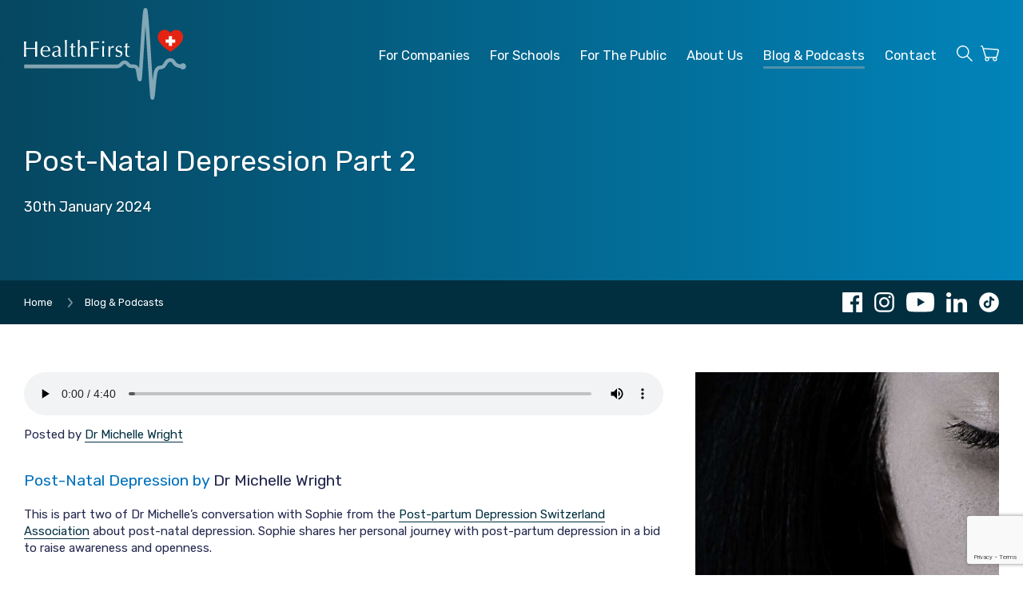

--- FILE ---
content_type: text/html; charset=UTF-8
request_url: https://healthfirst.ch/company/blog/post-natal-depression-2/
body_size: 28756
content:
<!DOCTYPE html>
<html lang="EN">
<head>
<title>Post-Natal Depression Part 2 | HealthFirst</title>
<meta http-equiv="X-UA-Compatible" content="IE=edge" />
<meta http-equiv="Content-Type" content="text/html; charset=utf-8" />
<meta name="apple-mobile-web-app-title" content="HealthFirst">
<meta name="viewport" content="width=device-width, initial-scale=1.0">
<meta name="google-site-verification" content="Yh5Yvqzb0aNDl5IRGuaA52Lj4cqYgOxk1VI2YF6q8Gc" />
<!-- Inline critical css -->
<style>
html,body{-webkit-font-smoothing:antialiased;-moz-osx-font-smoothing:grayscale}html,body,input,textarea,select,p,li,label,button{font-family:'Rubik', sans-serif;font-size:15px}@media (min-height: 770px) and (min-width: 1210px){html,body,input,textarea,select,p,li,label,button{font-size:16px}}@media (max-width: 1012px){html,body,input,textarea,select,p,li,label,button{font-size:14px}}@media (max-width: 767px){html,body,input,textarea,select,p,li,label,button{font-size:14px}}h1,h2,h3,h4,h5,h6{font-family:'Rubik', sans-serif;font-size:15px;font-weight:normal;color:#23274d}@media (min-height: 770px) and (min-width: 1210px){h1,h2,h3,h4,h5,h6{font-size:16px}}@media (max-width: 1012px){h1,h2,h3,h4,h5,h6{font-size:14px}}@media (max-width: 767px){h1,h2,h3,h4,h5,h6{font-size:14px}}::-moz-selection{color:#fff;background:#adcfe8}::selection{color:#fff;background:#adcfe8}p,figcaption,small,td,th,label,blockquote,cite,input,textarea,li,pre{font-size:1rem;line-height:1.4rem;color:#23274d}h1{font-size:1.6rem;line-height:2.0rem}h2{font-size:1.5rem;line-height:1.9rem}h3{font-size:1.4rem;line-height:1.8rem}h4{font-size:1.3rem;line-height:1.7rem}h5{font-size:1.2rem;line-height:1.6rem}h6{font-size:1.1rem;line-height:1.5rem}p,h1,h2,h3,h4,h5,h6{margin-top:0px;margin-bottom:24px}p:last-child,h1:last-child,h2:last-child,h3:last-child,h4:last-child,h5:last-child,h6:last-child{margin-bottom:0}a{-webkit-tap-highlight-color:transparent;color:#23274d;text-decoration:none}a:hover{text-decoration:none;color:#000}@-webkit-keyframes headerSlideDown{100%{top:0}}@keyframes headerSlideDown{100%{top:0}}@-webkit-keyframes headerSlideUp{100%{top:-150px}}@keyframes headerSlideUp{100%{top:-150px}}.topbar{position:absolute;z-index:99991;top:0;left:0;right:0;opacity:1;-webkit-transition:0.2s all;transition:0.2s all}.topbar.topbar--stuck{position:fixed;top:-150px;left:0;right:0;-webkit-animation-duration:1s;animation-duration:1s;-webkit-animation-fill-mode:forwards;animation-fill-mode:forwards;-webkit-animation-name:headerSlideDown;animation-name:headerSlideDown;background-color:#064760;-webkit-box-shadow:0 7px 9px -7px rgba(0,0,0,0.2);box-shadow:0 7px 9px -7px rgba(0,0,0,0.2)}.topbar.topbar--stuck .topbar-inner{padding-top:15px;padding-bottom:15px}.topbar.topbar--stuck .topbar-logo{display:none}.topbar.topbar--stuck .topbar-icon{display:block}.topbar.topbar--removed{opacity:0}.topbar .topbar-inner{-webkit-box-sizing:border-box;box-sizing:border-box;margin:0 auto;width:100%;max-width:1420px;padding-left:30px;padding-right:30px;display:-webkit-box;display:-ms-flexbox;display:flex;-webkit-box-orient:horizontal;-webkit-box-direction:normal;-ms-flex-flow:row wrap;flex-flow:row wrap;-webkit-box-pack:justify;-ms-flex-pack:justify;justify-content:space-between;-webkit-box-align:center;-ms-flex-align:center;align-items:center;width:100%;padding-top:10px;-webkit-transition:0.2s all;transition:0.2s all}@media (min-height: 770px) and (min-width: 1210px){.topbar .topbar-inner{padding-left:45px;padding-right:45px}}@media (max-width: 1012px){.topbar .topbar-inner{padding-left:25px;padding-right:25px}}@media (max-width: 767px){.topbar .topbar-inner{padding-left:20px;padding-right:20px}}@media (max-width: 1012px){.topbar .topbar-inner{padding-top:10px}}@media (max-width: 767px){.topbar .topbar-inner{padding-top:10px}}.topbar .topbar-logo a:hover #logo-heart{-webkit-animation:heartBeat 1.1s infinite;animation:heartBeat 1.1s infinite}.topbar .topbar-logo svg{height:115px}@media (min-height: 770px) and (min-width: 1210px){.topbar .topbar-logo svg{height:125px}}@media (max-width: 1012px){.topbar .topbar-logo svg{height:105px}}@media (max-width: 767px){.topbar .topbar-logo svg{height:80px}}.topbar .topbar-logo svg #logo-heart{transform-box:fill-box;-webkit-transform-origin:center;transform-origin:center}.topbar .topbar-icon{display:none}.topbar .topbar-icon img{height:23px}.topbar .topbar-navigation{list-style-type:none;margin:0;padding:0;margin-left:auto;display:-webkit-box;display:-ms-flexbox;display:flex;-webkit-box-orient:horizontal;-webkit-box-direction:normal;-ms-flex-flow:row wrap;flex-flow:row wrap;-webkit-box-align:center;-ms-flex-align:center;align-items:center}@media (max-width: 1012px){.topbar .topbar-navigation{display:none}}.topbar .topbar-navigation>li{color:#fff;margin-left:25px;position:relative;font-size:1.1rem;line-height:1.5rem;padding:6px 0}@media (min-height: 770px) and (min-width: 1210px){.topbar .topbar-navigation>li{margin-left:35px}}.topbar .topbar-navigation>li:first-child{margin-left:0}.topbar .topbar-navigation>li:hover ul{opacity:1;visibility:visible;-webkit-transform:translateX(-50%) scale(1);transform:translateX(-50%) scale(1)}.topbar .topbar-navigation>li:hover:not(.button)>a:after{display:block}.topbar .topbar-navigation>li.current-menu-ancestor:not(.button)>a:after,.topbar .topbar-navigation>li.current-menu-item:not(.button)>a:after,.topbar .topbar-navigation>li.current-page-ancestor:not(.button)>a:after{display:block}.topbar .topbar-navigation>li.button{margin-right:0;padding:0;font-size:1rem;line-height:1.4rem;position:relative;display:inline-block;-webkit-transition:0.2s all;transition:0.2s all}.topbar .topbar-navigation>li.button:hover{-webkit-transform:scale(1.02);transform:scale(1.02)}.topbar .topbar-navigation>li.button a{white-space:nowrap;position:relative;z-index:2;display:block;padding:10px 25px;border-radius:25px;border:solid #0072bc 3px;color:#fff;-webkit-transition:0.2s all;transition:0.2s all}.topbar .topbar-navigation>li>a{color:#fff;position:relative}.topbar .topbar-navigation>li>a:after{content:"";-webkit-transition:0.2s all;transition:0.2s all;display:none;position:absolute;bottom:-7px;left:0;right:0;height:3px;background-color:#5091ab;border-radius:3px}.topbar .topbar-navigation>li ul{list-style-type:none;margin:0;padding:0;-webkit-transition:0.2s all ease-in-out;transition:0.2s all ease-in-out;opacity:0;visibility:hidden;position:absolute;z-index:4;width:340px;left:50%;top:50px;-webkit-transform:translateX(-50%) scale(0.85);transform:translateX(-50%) scale(0.85);-webkit-box-shadow:0px 5px 20px 0px rgba(0,0,0,0.2);box-shadow:0px 5px 20px 0px rgba(0,0,0,0.2);padding:0;-webkit-box-sizing:border-box;box-sizing:border-box}.topbar .topbar-navigation>li ul:before{content:"";display:block;width:100%;height:15px;background-color:transparent;position:absolute;z-index:5;top:-15px;background-image:url(/wp-content/themes/healthfirst/static/min/img//icons/dropdown-arrow.svg);background-repeat:no-repeat;background-position:bottom center}.topbar .topbar-navigation>li ul li.current-menu-item a{background-color:#0072bc}.topbar .topbar-navigation>li ul li:last-child a{border-bottom:none;border-bottom-left-radius:3px;border-bottom-right-radius:3px}.topbar .topbar-navigation>li ul li:first-child a{border-top-left-radius:3px;border-top-right-radius:3px}.topbar .topbar-navigation>li ul li a{font-size:0.9rem;line-height:1.3rem;color:#fff;-webkit-transition:0.2s all;transition:0.2s all;display:block;margin:0;padding:15px 20px;border-bottom:solid 1px #1c4453;background-color:#022f40;text-align:center}.topbar .topbar-navigation>li ul li a:hover{background-color:#0072bc;text-decoration:none}.topbar .topbar-minicart{margin-left:25px}@media (min-height: 770px) and (min-width: 1210px){.topbar .topbar-minicart{margin-left:30px}}@media (max-width: 1012px){.topbar .topbar-minicart{margin-left:auto}}.topbar .topbar-minicart ul{list-style-type:none;margin:0;padding:0;display:-webkit-box;display:-ms-flexbox;display:flex}.topbar .topbar-minicart ul li{margin-right:10px}.topbar .topbar-minicart ul li:last-child{margin-right:0}.topbar .topbar-minicart a{display:block}.topbar .topbar-minicart a:hover svg{-webkit-transform:scale(1.05);transform:scale(1.05)}.topbar .topbar-minicart a svg{-webkit-transition:0.2s all;transition:0.2s all;height:20px}@media (max-width: 1012px){.topbar .topbar-minicart a svg{height:25px}}.topbar .topbar-minicart a svg #cart,.topbar .topbar-minicart a svg #cart-full,.topbar .topbar-minicart a svg #search{fill:white}.topbar .topbar-burger{display:none}@media (max-width: 1012px){.topbar .topbar-burger{margin-left:20px;display:block}}@media (max-width: 767px){.topbar .topbar-burger{margin-left:15px}}@-webkit-keyframes heartBeat{0%{-webkit-transform:scale(1);transform:scale(1)}70%{-webkit-transform:scale(0.8);transform:scale(0.8)}80%{-webkit-transform:scale(1);transform:scale(1)}90%{-webkit-transform:scale(0.8);transform:scale(0.8)}100%{-webkit-transform:scale(1);transform:scale(1)}}@keyframes heartBeat{0%{-webkit-transform:scale(1);transform:scale(1)}70%{-webkit-transform:scale(0.8);transform:scale(0.8)}80%{-webkit-transform:scale(1);transform:scale(1)}90%{-webkit-transform:scale(0.8);transform:scale(0.8)}100%{-webkit-transform:scale(1);transform:scale(1)}}.hero{-webkit-box-sizing:border-box;box-sizing:border-box;margin:0 auto;width:100%;max-width:1800px;background-image:-webkit-gradient(linear, left top, right top, from(#064760), to(#0184ba));background-image:linear-gradient(90deg, #064760, #0184ba);position:relative;z-index:1;background-size:cover;background-position:center center;background-repeat:no-repeat}.hero.hero--homepage .hero-content{width:60%;padding-top:190px;padding-bottom:80px}@media (min-height: 770px) and (min-width: 1210px){.hero.hero--homepage .hero-content{padding-top:200px;padding-bottom:100px}}@media (max-width: 1012px){.hero.hero--homepage .hero-content{width:100%;padding-top:200px;padding-bottom:50px}}@media (max-width: 767px){.hero.hero--homepage .hero-content{padding-top:170px;padding-bottom:50px}}.hero.hero--homepage .hero-content h1{position:relative;margin-bottom:70px;max-width:660px}@media (min-height: 770px) and (min-width: 1210px){.hero.hero--homepage .hero-content h1{max-width:760px}}.hero.hero--homepage .hero-content h1:after{content:"";-webkit-transition:0.2s all;transition:0.2s all;position:absolute;bottom:-40px;left:0;width:65px;height:6px;background-color:#0072bc;border-radius:3px}.hero.hero--homepage .hero-content p{max-width:510px}.hero.hero--homepage .hero-inner{background-image:url(/wp-content/themes/healthfirst/static/min/img//placeholders/hero.webp);background-position:bottom right;background-size:670px;background-repeat:no-repeat}@media (max-width: 1130px){.hero.hero--homepage .hero-inner{background-position:bottom right -50px}}@media (min-height: 770px) and (min-width: 1210px){.hero.hero--homepage .hero-inner{background-size:740px}}@media (min-width: 1430px){.hero.hero--homepage .hero-inner{background-size:780px}}@media (max-width: 1012px){.hero.hero--homepage .hero-inner{background:none}}.hero .hero-inner{-webkit-box-sizing:border-box;box-sizing:border-box;margin:0 auto;width:100%;max-width:1420px;padding-left:30px;padding-right:30px;position:relative;z-index:4}@media (min-height: 770px) and (min-width: 1210px){.hero .hero-inner{padding-left:45px;padding-right:45px}}@media (max-width: 1012px){.hero .hero-inner{padding-left:25px;padding-right:25px}}@media (max-width: 767px){.hero .hero-inner{padding-left:20px;padding-right:20px}}.hero .hero-content{width:80%;padding-top:180px;padding-bottom:80px;-webkit-box-sizing:border-box;box-sizing:border-box}@media (max-width: 1012px){.hero .hero-content{width:100%;padding-left:50px;padding-right:50px;padding-top:150px;padding-bottom:100px}}@media (max-width: 767px){.hero .hero-content{padding-left:10px;padding-right:10px;padding-top:120px;padding-bottom:50px}}.hero .hero-content h1{font-size:2.4rem;line-height:2.9rem;color:#fff;text-shadow:1px 1px rgba(0,0,0,0.2)}@media (min-height: 770px) and (min-width: 1210px){.hero .hero-content h1{font-size:2.6rem;line-height:3.1rem}}@media (max-width: 1012px){.hero .hero-content h1{font-size:2.2rem;line-height:2.7rem}}@media (max-width: 767px){.hero .hero-content h1{font-size:2.1rem;line-height:2.6rem}}.hero .hero-content p{font-size:1.2rem;line-height:1.6rem;color:#fff;margin:0;text-shadow:1px 1px rgba(0,0,0,0.2)}.hero .hero-content ul{list-style-type:none;margin:0;padding:0;padding-top:30px;display:-webkit-box;display:-ms-flexbox;display:flex;-webkit-box-align:center;-ms-flex-align:center;align-items:center;-webkit-box-orient:horizontal;-webkit-box-direction:normal;-ms-flex-flow:row wrap;flex-flow:row wrap}.hero .hero-content ul li{font-size:1rem;line-height:1.4rem;position:relative;display:inline-block;-webkit-transition:0.2s all;transition:0.2s all;font-size:1.2rem;line-height:1.6rem;margin-right:15px}.hero .hero-content ul li:hover{-webkit-transform:scale(1.02);transform:scale(1.02)}.hero .hero-content ul li a{white-space:nowrap;position:relative;z-index:2;display:block;padding:10px 25px;border-radius:25px;border:solid #0072bc 3px;color:#fff;-webkit-transition:0.2s all;transition:0.2s all}.hero .hero-content ul li:last-child{margin-right:15px}.hero .hero-content ul li a{color:#fff}.hero .hero-content .hero-image{margin-top:80px}.hero .hero-content .hero-image img{max-height:60px}
</style>
<link rel="preconnect" href="https://fonts.googleapis.com">
<link rel="preconnect" href="https://fonts.gstatic.com" crossorigin>
<link href="https://fonts.googleapis.com/css2?family=Rubik&display=swap" rel="stylesheet" media="print" onload="this.media='all'">
<meta name='robots' content='index, follow, max-image-preview:large, max-snippet:-1, max-video-preview:-1' />
<style>img:is([sizes="auto" i], [sizes^="auto," i]) { contain-intrinsic-size: 3000px 1500px }</style>
<script type="text/javascript">
/* <![CDATA[ */
window.koko_analytics = {"url":"https:\/\/healthfirst.ch\/koko-analytics-collect.php","site_url":"https:\/\/healthfirst.ch","post_id":4289,"path":"\/company\/blog\/post-natal-depression-2\/","method":"cookie","use_cookie":true};
/* ]]> */
</script>
<!-- This site is optimized with the Yoast SEO plugin v26.4 - https://yoast.com/wordpress/plugins/seo/ -->
<meta name="description" content="In the second of three interviews, Dr Michelle speaks with Sophie Waibel about her personal experience with post-natal-depression." />
<link rel="canonical" href="https://healthfirst.ch/company/blog/post-natal-depression-2/" />
<meta property="og:locale" content="en_US" />
<meta property="og:type" content="article" />
<meta property="og:title" content="Post-Natal Depression Part 2 | HealthFirst" />
<meta property="og:description" content="In the second of three interviews, Dr Michelle speaks with Sophie Waibel about her personal experience with post-natal-depression." />
<meta property="og:url" content="https://healthfirst.ch/company/blog/post-natal-depression-2/" />
<meta property="og:site_name" content="HealthFirst" />
<meta property="article:publisher" content="https://www.facebook.com/HealthFirst.ch/" />
<meta property="article:published_time" content="2024-01-30T12:19:36+00:00" />
<meta property="article:modified_time" content="2024-01-30T12:26:40+00:00" />
<meta property="og:image" content="https://healthfirst.ch/wp-content/uploads/2024/01/Post-natal-depression-2.jpg" />
<meta property="og:image:width" content="1320" />
<meta property="og:image:height" content="760" />
<meta property="og:image:type" content="image/jpeg" />
<meta name="author" content="Michelle Wright" />
<meta name="twitter:card" content="summary_large_image" />
<meta name="twitter:label1" content="Written by" />
<meta name="twitter:data1" content="Michelle Wright" />
<meta name="twitter:label2" content="Est. reading time" />
<meta name="twitter:data2" content="1 minute" />
<script type="application/ld+json" class="yoast-schema-graph">{"@context":"https://schema.org","@graph":[{"@type":"Article","@id":"https://healthfirst.ch/company/blog/post-natal-depression-2/#article","isPartOf":{"@id":"https://healthfirst.ch/company/blog/post-natal-depression-2/"},"author":{"name":"Michelle Wright","@id":"https://healthfirst.ch/#/schema/person/a57afae41810a79ef330175857d631f1"},"headline":"Post-Natal Depression Part 2","datePublished":"2024-01-30T12:19:36+00:00","dateModified":"2024-01-30T12:26:40+00:00","mainEntityOfPage":{"@id":"https://healthfirst.ch/company/blog/post-natal-depression-2/"},"wordCount":83,"publisher":{"@id":"https://healthfirst.ch/#organization"},"image":{"@id":"https://healthfirst.ch/company/blog/post-natal-depression-2/#primaryimage"},"thumbnailUrl":"https://healthfirst.ch/wp-content/uploads/2024/01/Post-natal-depression-2.jpg","articleSection":["Mental Health","Physical Health","Podcast"],"inLanguage":"en-US"},{"@type":"WebPage","@id":"https://healthfirst.ch/company/blog/post-natal-depression-2/","url":"https://healthfirst.ch/company/blog/post-natal-depression-2/","name":"Post-Natal Depression Part 2 | HealthFirst","isPartOf":{"@id":"https://healthfirst.ch/#website"},"primaryImageOfPage":{"@id":"https://healthfirst.ch/company/blog/post-natal-depression-2/#primaryimage"},"image":{"@id":"https://healthfirst.ch/company/blog/post-natal-depression-2/#primaryimage"},"thumbnailUrl":"https://healthfirst.ch/wp-content/uploads/2024/01/Post-natal-depression-2.jpg","datePublished":"2024-01-30T12:19:36+00:00","dateModified":"2024-01-30T12:26:40+00:00","description":"In the second of three interviews, Dr Michelle speaks with Sophie Waibel about her personal experience with post-natal-depression.","breadcrumb":{"@id":"https://healthfirst.ch/company/blog/post-natal-depression-2/#breadcrumb"},"inLanguage":"en-US","potentialAction":[{"@type":"ReadAction","target":["https://healthfirst.ch/company/blog/post-natal-depression-2/"]}]},{"@type":"ImageObject","inLanguage":"en-US","@id":"https://healthfirst.ch/company/blog/post-natal-depression-2/#primaryimage","url":"https://healthfirst.ch/wp-content/uploads/2024/01/Post-natal-depression-2.jpg","contentUrl":"https://healthfirst.ch/wp-content/uploads/2024/01/Post-natal-depression-2.jpg","width":1320,"height":760,"caption":"The photo only shows half an image of a woman's face."},{"@type":"BreadcrumbList","@id":"https://healthfirst.ch/company/blog/post-natal-depression-2/#breadcrumb","itemListElement":[{"@type":"ListItem","position":1,"name":"Home","item":"https://healthfirst.ch/"},{"@type":"ListItem","position":2,"name":"Blog &#038; Podcasts","item":"https://healthfirst.ch/blog/"},{"@type":"ListItem","position":3,"name":"Post-Natal Depression Part 2"}]},{"@type":"WebSite","@id":"https://healthfirst.ch/#website","url":"https://healthfirst.ch/","name":"HealthFirst","description":"Empowering people to manage their physical and mental well-being","publisher":{"@id":"https://healthfirst.ch/#organization"},"potentialAction":[{"@type":"SearchAction","target":{"@type":"EntryPoint","urlTemplate":"https://healthfirst.ch/?s={search_term_string}"},"query-input":{"@type":"PropertyValueSpecification","valueRequired":true,"valueName":"search_term_string"}}],"inLanguage":"en-US"},{"@type":"Organization","@id":"https://healthfirst.ch/#organization","name":"HealthFirst","url":"https://healthfirst.ch/","logo":{"@type":"ImageObject","inLanguage":"en-US","@id":"https://healthfirst.ch/#/schema/logo/image/","url":"https://healthfirst.ch/wp-content/uploads/2023/02/healthfirst.jpg","contentUrl":"https://healthfirst.ch/wp-content/uploads/2023/02/healthfirst.jpg","width":820,"height":820,"caption":"HealthFirst"},"image":{"@id":"https://healthfirst.ch/#/schema/logo/image/"},"sameAs":["https://www.facebook.com/HealthFirst.ch/"]},{"@type":"Person","@id":"https://healthfirst.ch/#/schema/person/a57afae41810a79ef330175857d631f1","name":"Michelle Wright","image":{"@type":"ImageObject","inLanguage":"en-US","@id":"https://healthfirst.ch/#/schema/person/image/","url":"https://secure.gravatar.com/avatar/72d7245d463004d683bc3f8884fa5db1c1b96b67bc790a3a8281a44e50c0f936?s=96&d=mm&r=g","contentUrl":"https://secure.gravatar.com/avatar/72d7245d463004d683bc3f8884fa5db1c1b96b67bc790a3a8281a44e50c0f936?s=96&d=mm&r=g","caption":"Michelle Wright"}}]}</script>
<!-- / Yoast SEO plugin. -->
<link rel='dns-prefetch' href='//ajax.googleapis.com' />
<link rel='dns-prefetch' href='//www.google.com' />
<link rel='dns-prefetch' href='//cdn.jsdelivr.net' />
<script type="text/javascript" id="wpp-js" src="https://healthfirst.ch/wp-content/plugins/wordpress-popular-posts/assets/js/wpp.min.js?ver=7.3.6" data-sampling="0" data-sampling-rate="100" data-api-url="https://healthfirst.ch/wp-json/wordpress-popular-posts" data-post-id="4289" data-token="82cd512831" data-lang="0" data-debug="0"></script>
<style id='classic-theme-styles-inline-css' type='text/css'>
/*! This file is auto-generated */
.wp-block-button__link{color:#fff;background-color:#32373c;border-radius:9999px;box-shadow:none;text-decoration:none;padding:calc(.667em + 2px) calc(1.333em + 2px);font-size:1.125em}.wp-block-file__button{background:#32373c;color:#fff;text-decoration:none}
</style>
<style id='global-styles-inline-css' type='text/css'>
:root{--wp--preset--aspect-ratio--square: 1;--wp--preset--aspect-ratio--4-3: 4/3;--wp--preset--aspect-ratio--3-4: 3/4;--wp--preset--aspect-ratio--3-2: 3/2;--wp--preset--aspect-ratio--2-3: 2/3;--wp--preset--aspect-ratio--16-9: 16/9;--wp--preset--aspect-ratio--9-16: 9/16;--wp--preset--color--black: #000000;--wp--preset--color--cyan-bluish-gray: #abb8c3;--wp--preset--color--white: #ffffff;--wp--preset--color--pale-pink: #f78da7;--wp--preset--color--vivid-red: #cf2e2e;--wp--preset--color--luminous-vivid-orange: #ff6900;--wp--preset--color--luminous-vivid-amber: #fcb900;--wp--preset--color--light-green-cyan: #7bdcb5;--wp--preset--color--vivid-green-cyan: #00d084;--wp--preset--color--pale-cyan-blue: #8ed1fc;--wp--preset--color--vivid-cyan-blue: #0693e3;--wp--preset--color--vivid-purple: #9b51e0;--wp--preset--gradient--vivid-cyan-blue-to-vivid-purple: linear-gradient(135deg,rgba(6,147,227,1) 0%,rgb(155,81,224) 100%);--wp--preset--gradient--light-green-cyan-to-vivid-green-cyan: linear-gradient(135deg,rgb(122,220,180) 0%,rgb(0,208,130) 100%);--wp--preset--gradient--luminous-vivid-amber-to-luminous-vivid-orange: linear-gradient(135deg,rgba(252,185,0,1) 0%,rgba(255,105,0,1) 100%);--wp--preset--gradient--luminous-vivid-orange-to-vivid-red: linear-gradient(135deg,rgba(255,105,0,1) 0%,rgb(207,46,46) 100%);--wp--preset--gradient--very-light-gray-to-cyan-bluish-gray: linear-gradient(135deg,rgb(238,238,238) 0%,rgb(169,184,195) 100%);--wp--preset--gradient--cool-to-warm-spectrum: linear-gradient(135deg,rgb(74,234,220) 0%,rgb(151,120,209) 20%,rgb(207,42,186) 40%,rgb(238,44,130) 60%,rgb(251,105,98) 80%,rgb(254,248,76) 100%);--wp--preset--gradient--blush-light-purple: linear-gradient(135deg,rgb(255,206,236) 0%,rgb(152,150,240) 100%);--wp--preset--gradient--blush-bordeaux: linear-gradient(135deg,rgb(254,205,165) 0%,rgb(254,45,45) 50%,rgb(107,0,62) 100%);--wp--preset--gradient--luminous-dusk: linear-gradient(135deg,rgb(255,203,112) 0%,rgb(199,81,192) 50%,rgb(65,88,208) 100%);--wp--preset--gradient--pale-ocean: linear-gradient(135deg,rgb(255,245,203) 0%,rgb(182,227,212) 50%,rgb(51,167,181) 100%);--wp--preset--gradient--electric-grass: linear-gradient(135deg,rgb(202,248,128) 0%,rgb(113,206,126) 100%);--wp--preset--gradient--midnight: linear-gradient(135deg,rgb(2,3,129) 0%,rgb(40,116,252) 100%);--wp--preset--font-size--small: 13px;--wp--preset--font-size--medium: 20px;--wp--preset--font-size--large: 36px;--wp--preset--font-size--x-large: 42px;--wp--preset--spacing--20: 0.44rem;--wp--preset--spacing--30: 0.67rem;--wp--preset--spacing--40: 1rem;--wp--preset--spacing--50: 1.5rem;--wp--preset--spacing--60: 2.25rem;--wp--preset--spacing--70: 3.38rem;--wp--preset--spacing--80: 5.06rem;--wp--preset--shadow--natural: 6px 6px 9px rgba(0, 0, 0, 0.2);--wp--preset--shadow--deep: 12px 12px 50px rgba(0, 0, 0, 0.4);--wp--preset--shadow--sharp: 6px 6px 0px rgba(0, 0, 0, 0.2);--wp--preset--shadow--outlined: 6px 6px 0px -3px rgba(255, 255, 255, 1), 6px 6px rgba(0, 0, 0, 1);--wp--preset--shadow--crisp: 6px 6px 0px rgba(0, 0, 0, 1);}:where(.is-layout-flex){gap: 0.5em;}:where(.is-layout-grid){gap: 0.5em;}body .is-layout-flex{display: flex;}.is-layout-flex{flex-wrap: wrap;align-items: center;}.is-layout-flex > :is(*, div){margin: 0;}body .is-layout-grid{display: grid;}.is-layout-grid > :is(*, div){margin: 0;}:where(.wp-block-columns.is-layout-flex){gap: 2em;}:where(.wp-block-columns.is-layout-grid){gap: 2em;}:where(.wp-block-post-template.is-layout-flex){gap: 1.25em;}:where(.wp-block-post-template.is-layout-grid){gap: 1.25em;}.has-black-color{color: var(--wp--preset--color--black) !important;}.has-cyan-bluish-gray-color{color: var(--wp--preset--color--cyan-bluish-gray) !important;}.has-white-color{color: var(--wp--preset--color--white) !important;}.has-pale-pink-color{color: var(--wp--preset--color--pale-pink) !important;}.has-vivid-red-color{color: var(--wp--preset--color--vivid-red) !important;}.has-luminous-vivid-orange-color{color: var(--wp--preset--color--luminous-vivid-orange) !important;}.has-luminous-vivid-amber-color{color: var(--wp--preset--color--luminous-vivid-amber) !important;}.has-light-green-cyan-color{color: var(--wp--preset--color--light-green-cyan) !important;}.has-vivid-green-cyan-color{color: var(--wp--preset--color--vivid-green-cyan) !important;}.has-pale-cyan-blue-color{color: var(--wp--preset--color--pale-cyan-blue) !important;}.has-vivid-cyan-blue-color{color: var(--wp--preset--color--vivid-cyan-blue) !important;}.has-vivid-purple-color{color: var(--wp--preset--color--vivid-purple) !important;}.has-black-background-color{background-color: var(--wp--preset--color--black) !important;}.has-cyan-bluish-gray-background-color{background-color: var(--wp--preset--color--cyan-bluish-gray) !important;}.has-white-background-color{background-color: var(--wp--preset--color--white) !important;}.has-pale-pink-background-color{background-color: var(--wp--preset--color--pale-pink) !important;}.has-vivid-red-background-color{background-color: var(--wp--preset--color--vivid-red) !important;}.has-luminous-vivid-orange-background-color{background-color: var(--wp--preset--color--luminous-vivid-orange) !important;}.has-luminous-vivid-amber-background-color{background-color: var(--wp--preset--color--luminous-vivid-amber) !important;}.has-light-green-cyan-background-color{background-color: var(--wp--preset--color--light-green-cyan) !important;}.has-vivid-green-cyan-background-color{background-color: var(--wp--preset--color--vivid-green-cyan) !important;}.has-pale-cyan-blue-background-color{background-color: var(--wp--preset--color--pale-cyan-blue) !important;}.has-vivid-cyan-blue-background-color{background-color: var(--wp--preset--color--vivid-cyan-blue) !important;}.has-vivid-purple-background-color{background-color: var(--wp--preset--color--vivid-purple) !important;}.has-black-border-color{border-color: var(--wp--preset--color--black) !important;}.has-cyan-bluish-gray-border-color{border-color: var(--wp--preset--color--cyan-bluish-gray) !important;}.has-white-border-color{border-color: var(--wp--preset--color--white) !important;}.has-pale-pink-border-color{border-color: var(--wp--preset--color--pale-pink) !important;}.has-vivid-red-border-color{border-color: var(--wp--preset--color--vivid-red) !important;}.has-luminous-vivid-orange-border-color{border-color: var(--wp--preset--color--luminous-vivid-orange) !important;}.has-luminous-vivid-amber-border-color{border-color: var(--wp--preset--color--luminous-vivid-amber) !important;}.has-light-green-cyan-border-color{border-color: var(--wp--preset--color--light-green-cyan) !important;}.has-vivid-green-cyan-border-color{border-color: var(--wp--preset--color--vivid-green-cyan) !important;}.has-pale-cyan-blue-border-color{border-color: var(--wp--preset--color--pale-cyan-blue) !important;}.has-vivid-cyan-blue-border-color{border-color: var(--wp--preset--color--vivid-cyan-blue) !important;}.has-vivid-purple-border-color{border-color: var(--wp--preset--color--vivid-purple) !important;}.has-vivid-cyan-blue-to-vivid-purple-gradient-background{background: var(--wp--preset--gradient--vivid-cyan-blue-to-vivid-purple) !important;}.has-light-green-cyan-to-vivid-green-cyan-gradient-background{background: var(--wp--preset--gradient--light-green-cyan-to-vivid-green-cyan) !important;}.has-luminous-vivid-amber-to-luminous-vivid-orange-gradient-background{background: var(--wp--preset--gradient--luminous-vivid-amber-to-luminous-vivid-orange) !important;}.has-luminous-vivid-orange-to-vivid-red-gradient-background{background: var(--wp--preset--gradient--luminous-vivid-orange-to-vivid-red) !important;}.has-very-light-gray-to-cyan-bluish-gray-gradient-background{background: var(--wp--preset--gradient--very-light-gray-to-cyan-bluish-gray) !important;}.has-cool-to-warm-spectrum-gradient-background{background: var(--wp--preset--gradient--cool-to-warm-spectrum) !important;}.has-blush-light-purple-gradient-background{background: var(--wp--preset--gradient--blush-light-purple) !important;}.has-blush-bordeaux-gradient-background{background: var(--wp--preset--gradient--blush-bordeaux) !important;}.has-luminous-dusk-gradient-background{background: var(--wp--preset--gradient--luminous-dusk) !important;}.has-pale-ocean-gradient-background{background: var(--wp--preset--gradient--pale-ocean) !important;}.has-electric-grass-gradient-background{background: var(--wp--preset--gradient--electric-grass) !important;}.has-midnight-gradient-background{background: var(--wp--preset--gradient--midnight) !important;}.has-small-font-size{font-size: var(--wp--preset--font-size--small) !important;}.has-medium-font-size{font-size: var(--wp--preset--font-size--medium) !important;}.has-large-font-size{font-size: var(--wp--preset--font-size--large) !important;}.has-x-large-font-size{font-size: var(--wp--preset--font-size--x-large) !important;}
:where(.wp-block-post-template.is-layout-flex){gap: 1.25em;}:where(.wp-block-post-template.is-layout-grid){gap: 1.25em;}
:where(.wp-block-columns.is-layout-flex){gap: 2em;}:where(.wp-block-columns.is-layout-grid){gap: 2em;}
:root :where(.wp-block-pullquote){font-size: 1.5em;line-height: 1.6;}
</style>
<!-- <link rel='stylesheet' id='woocommerce-layout-css' href='https://healthfirst.ch/wp-content/plugins/woocommerce/assets/css/woocommerce-layout.css?ver=10.3.5' type='text/css' media='all' /> -->
<link rel="stylesheet" type="text/css" href="//healthfirst.ch/wp-content/cache/wpfc-minified/7ygj1sxk/c3xxd.css" media="all"/>
<!-- <link rel='stylesheet' id='woocommerce-smallscreen-css' href='https://healthfirst.ch/wp-content/plugins/woocommerce/assets/css/woocommerce-smallscreen.css?ver=10.3.5' type='text/css' media='only screen and (max-width: 768px)' /> -->
<link rel="stylesheet" type="text/css" href="//healthfirst.ch/wp-content/cache/wpfc-minified/12chr72k/c3xxd.css" media="only screen and (max-width: 768px)"/>
<!-- <link rel='stylesheet' id='woocommerce-general-css' href='https://healthfirst.ch/wp-content/plugins/woocommerce/assets/css/woocommerce.css?ver=10.3.5' type='text/css' media='all' /> -->
<link rel="stylesheet" type="text/css" href="//healthfirst.ch/wp-content/cache/wpfc-minified/1bv5mg0c/c3xxd.css" media="all"/>
<style id='woocommerce-inline-inline-css' type='text/css'>
.woocommerce form .form-row .required { visibility: visible; }
</style>
<!-- <link rel='stylesheet' id='wordpress-popular-posts-css-css' href='https://healthfirst.ch/wp-content/plugins/wordpress-popular-posts/assets/css/wpp.css?ver=7.3.6' type='text/css' media='all' /> -->
<!-- <link rel='stylesheet' id='brands-styles-css' href='https://healthfirst.ch/wp-content/plugins/woocommerce/assets/css/brands.css?ver=10.3.5' type='text/css' media='all' /> -->
<!-- <link rel='stylesheet' id='cs-styles-css' href='https://healthfirst.ch/wp-content/themes/healthfirst/static/min/css/styles.min.css?ver=1.0' type='text/css' media='all' /> -->
<link rel="stylesheet" type="text/css" href="//healthfirst.ch/wp-content/cache/wpfc-minified/dsays0v1/c3xxd.css" media="all"/>
<link rel='stylesheet' id='cs-thirdparty-cookies-css' href='https://cdn.jsdelivr.net/gh/Chameleon-Studios/Cookie-Banner@latest/cookies.min.css?ver=1.1' type='text/css' media='all' />
<script src='//healthfirst.ch/wp-content/cache/wpfc-minified/kegccelg/c3xxd.js' type="text/javascript"></script>
<!-- <script type="text/javascript" src="https://healthfirst.ch/wp-includes/js/jquery/jquery.min.js?ver=3.7.1" id="jquery-core-js"></script> -->
<!-- <script type="text/javascript" src="https://healthfirst.ch/wp-includes/js/jquery/jquery-migrate.min.js?ver=3.4.1" id="jquery-migrate-js"></script> -->
<!-- <script type="text/javascript" src="https://healthfirst.ch/wp-content/plugins/woocommerce/assets/js/jquery-blockui/jquery.blockUI.min.js?ver=2.7.0-wc.10.3.5" id="wc-jquery-blockui-js" defer="defer" data-wp-strategy="defer"></script> -->
<!-- <script type="text/javascript" src="https://healthfirst.ch/wp-content/plugins/woocommerce/assets/js/js-cookie/js.cookie.min.js?ver=2.1.4-wc.10.3.5" id="wc-js-cookie-js" defer="defer" data-wp-strategy="defer"></script> -->
<script type="text/javascript" id="woocommerce-js-extra">
/* <![CDATA[ */
var woocommerce_params = {"ajax_url":"\/wp-admin\/admin-ajax.php","wc_ajax_url":"\/?wc-ajax=%%endpoint%%","i18n_password_show":"Show password","i18n_password_hide":"Hide password"};
/* ]]> */
</script>
<script src='//healthfirst.ch/wp-content/cache/wpfc-minified/kz54aacc/c3xxd.js' type="text/javascript"></script>
<!-- <script type="text/javascript" src="https://healthfirst.ch/wp-content/plugins/woocommerce/assets/js/frontend/woocommerce.min.js?ver=10.3.5" id="woocommerce-js" defer="defer" data-wp-strategy="defer"></script> -->
<link rel="https://api.w.org/" href="https://healthfirst.ch/wp-json/" /><link rel="alternate" title="JSON" type="application/json" href="https://healthfirst.ch/wp-json/wp/v2/posts/4289" /><link rel="alternate" title="oEmbed (JSON)" type="application/json+oembed" href="https://healthfirst.ch/wp-json/oembed/1.0/embed?url=https%3A%2F%2Fhealthfirst.ch%2Fcompany%2Fblog%2Fpost-natal-depression-2%2F" />
<link rel="alternate" title="oEmbed (XML)" type="text/xml+oembed" href="https://healthfirst.ch/wp-json/oembed/1.0/embed?url=https%3A%2F%2Fhealthfirst.ch%2Fcompany%2Fblog%2Fpost-natal-depression-2%2F&#038;format=xml" />
<style id="wpp-loading-animation-styles">@-webkit-keyframes bgslide{from{background-position-x:0}to{background-position-x:-200%}}@keyframes bgslide{from{background-position-x:0}to{background-position-x:-200%}}.wpp-widget-block-placeholder,.wpp-shortcode-placeholder{margin:0 auto;width:60px;height:3px;background:#dd3737;background:linear-gradient(90deg,#dd3737 0%,#571313 10%,#dd3737 100%);background-size:200% auto;border-radius:3px;-webkit-animation:bgslide 1s infinite linear;animation:bgslide 1s infinite linear}</style>
<noscript><style>.woocommerce-product-gallery{ opacity: 1 !important; }</style></noscript>
<link rel="shortcut icon" href="https://healthfirst.ch/wp-content/themes/healthfirst/static/min/img/favicon.png" />
<!-- Google tag (gtag.js) -->
<script async src="https://www.googletagmanager.com/gtag/js?id=UA-24865199-1"></script>
<script>
window.dataLayer = window.dataLayer || [];
function gtag(){dataLayer.push(arguments);}
gtag('js', new Date());
gtag('config', 'UA-24865199-1');
</script>
<!-- Meta Pixel Code -->
<script>
!function(f,b,e,v,n,t,s)
{if(f.fbq)return;n=f.fbq=function(){n.callMethod?
n.callMethod.apply(n,arguments):n.queue.push(arguments)};
if(!f._fbq)f._fbq=n;n.push=n;n.loaded=!0;n.version='2.0';
n.queue=[];t=b.createElement(e);t.async=!0;
t.src=v;s=b.getElementsByTagName(e)[0];
s.parentNode.insertBefore(t,s)}(window, document,'script',
'https://connect.facebook.net/en_US/fbevents.js');
fbq('init', '335097753728892');
fbq('track', 'PageView');
</script>
<noscript><img height="1" width="1" style="display:none"
src=https://www.facebook.com/tr?id=335097753728892&ev=PageView&noscript=1
/></noscript>
<!-- End Meta Pixel Code -->
</head>
<body class="wp-singular post-template-default single single-post postid-4289 single-format-standard wp-theme-healthfirst theme-healthfirst woocommerce-no-js">
<section class="topbar">
<div class="topbar-inner">
<div class="topbar-icon">
<a href="/" aria-label="Health First Homepage"><img src="https://healthfirst.ch/wp-content/themes/healthfirst/static/min/img/logo-text.svg" alt="HealthFirst"></a>
</div>
<div class="topbar-logo">
<a href="/" aria-label="Health First Homepage"><svg viewBox="0 0 490 277" fill="none" xmlns="http://www.w3.org/2000/svg">
<g id="logo-title">
<path id="Vector" d="M33.87 109.48C33.76 106.64 33.63 103.75 33.5 100.8C34.08 100.89 34.64 100.97 35.17 101.03C36.238 101.177 37.322 101.177 38.39 101.03C38.93 100.97 39.48 100.89 40.07 100.8C39.93 103.753 39.807 106.647 39.7 109.48C39.593 112.313 39.537 115.203 39.53 118.15V129.68C39.53 132.633 39.587 135.537 39.7 138.39C39.813 141.243 39.937 144.057 40.07 146.83C39.07 146.74 37.94 146.7 36.78 146.7C35.62 146.7 34.53 146.7 33.5 146.83C33.63 144.06 33.76 141.25 33.87 138.39C33.98 135.53 34.04 132.63 34.04 129.68V123.68C31.62 123.63 29.29 123.6 27.04 123.58C24.79 123.56 22.45 123.58 20.04 123.58C17.63 123.58 15.3 123.58 13.04 123.58C10.78 123.58 8.45001 123.63 6.04001 123.68V129.68C6.04001 132.633 6.09701 135.537 6.21001 138.39C6.32301 141.243 6.44701 144.057 6.58001 146.83C5.58001 146.74 4.45001 146.7 3.29001 146.7C2.13001 146.7 1.04001 146.7 0.0100098 146.83C0.14001 144.06 0.27001 141.25 0.38001 138.39C0.49001 135.53 0.55001 132.63 0.55001 129.68V118.15C0.55001 115.203 0.49301 112.313 0.38001 109.48C0.27001 106.64 0.14001 103.75 0.0100098 100.8C0.59001 100.89 1.15001 100.97 1.68001 101.03C2.74801 101.177 3.83201 101.177 4.90001 101.03C5.44001 100.97 5.99001 100.89 6.58001 100.8C6.44001 103.753 6.31701 106.647 6.21001 109.48C6.10301 112.313 6.04701 115.203 6.04001 118.15V120.5L13.04 120.63C15.3 120.677 17.633 120.7 20.04 120.7C22.45 120.7 24.79 120.7 27.04 120.63L34.04 120.5V118.15C34.02 115.203 33.963 112.313 33.87 109.48Z" fill="white"/>
<path id="Vector_2" d="M53.77 119.02C56.383 115.9 60.19 114.337 65.19 114.33C67.288 114.279 69.373 114.657 71.32 115.44C72.948 116.115 74.419 117.12 75.64 118.39C76.803 119.626 77.684 121.1 78.22 122.71C78.788 124.415 79.072 126.203 79.06 128C79.06 128.45 79.06 128.88 79.06 129.31C79.06 129.74 79 130.17 78.96 130.62L71.79 130.48C69.42 130.48 67.03 130.41 64.62 130.41C63.14 130.41 61.68 130.41 60.23 130.48L55.84 130.62C55.788 130.951 55.765 131.285 55.77 131.62V132.49C55.759 134.151 56.019 135.803 56.54 137.38C57.016 138.826 57.782 140.16 58.79 141.3C59.797 142.418 61.031 143.308 62.41 143.91C63.969 144.595 65.657 144.936 67.36 144.91C68.289 144.902 69.212 144.778 70.11 144.54C71.056 144.295 71.977 143.96 72.86 143.54C73.744 143.124 74.585 142.622 75.37 142.04C76.102 141.487 76.773 140.857 77.37 140.16L77.71 140.36L77.31 143.64C75.796 144.811 74.109 145.738 72.31 146.39C70.331 147.148 68.229 147.534 66.11 147.53C63.861 147.558 61.626 147.182 59.51 146.42C55.63 145.031 52.532 142.046 51 138.22C50.208 136.236 49.81 134.116 49.83 131.98C49.843 126.473 51.157 122.153 53.77 119.02ZM61.14 117.62C60.017 118.365 59.057 119.331 58.32 120.46C57.578 121.622 57.015 122.89 56.65 124.22C56.287 125.477 56.049 126.766 55.94 128.07L60.27 128.2C61.76 128.25 63.27 128.27 64.65 128.27C66.03 128.27 67.65 128.27 69.14 128.2L73.57 128.07C73.566 126.791 73.462 125.513 73.26 124.25C73.07 122.942 72.665 121.675 72.06 120.5C71.468 119.351 70.607 118.363 69.55 117.62C68.293 116.809 66.814 116.41 65.32 116.48C63.844 116.432 62.387 116.829 61.14 117.62Z" fill="white"/>
<path id="Vector_3" d="M93.67 115.14C95.357 114.6 97.118 114.326 98.89 114.33C100.396 114.315 101.894 114.555 103.32 115.04C104.591 115.466 105.761 116.146 106.76 117.04C107.719 117.921 108.483 118.994 109 120.19C109.549 121.469 109.825 122.848 109.81 124.24C109.81 126.787 109.767 129.32 109.68 131.84C109.593 134.36 109.547 137.027 109.54 139.84C109.54 140.38 109.54 140.95 109.54 141.55C109.551 142.099 109.652 142.643 109.84 143.16C110.001 143.605 110.265 144.006 110.61 144.33C111.036 144.671 111.575 144.839 112.12 144.8H112.82C113.069 144.775 113.308 144.693 113.52 144.56V146.04C112.931 146.291 112.313 146.469 111.68 146.57C110.875 146.713 110.058 146.78 109.24 146.77C108.029 146.851 106.834 146.456 105.91 145.67C105.125 144.917 104.642 143.904 104.55 142.82C103.175 144.255 101.573 145.454 99.81 146.37C98.004 147.18 96.038 147.57 94.06 147.51C92.953 147.509 91.852 147.351 90.79 147.04C89.743 146.738 88.774 146.212 87.95 145.5C87.123 144.778 86.443 143.901 85.95 142.92C85.423 141.848 85.159 140.665 85.18 139.47C85.044 137.123 85.965 134.837 87.69 133.24C89.669 131.624 92.065 130.602 94.6 130.29C97 129.89 98.88 129.557 100.24 129.29C101.27 129.102 102.276 128.8 103.24 128.39C103.769 128.201 104.193 127.798 104.41 127.28C104.561 126.747 104.629 126.194 104.61 125.64C104.616 124.554 104.481 123.472 104.21 122.42C103.968 121.452 103.536 120.541 102.94 119.74C102.329 118.962 101.55 118.332 100.66 117.9C99.59 117.404 98.419 117.164 97.24 117.2C95.5 117.187 93.784 117.599 92.24 118.4C90.774 119.136 89.569 120.306 88.79 121.75H88.05V118.27C89.73 116.912 91.631 115.853 93.67 115.14ZM102.01 130.78C101.01 130.947 100.01 131.137 99.01 131.35C97.996 131.548 96.994 131.805 96.01 132.12C95.06 132.404 94.16 132.833 93.34 133.39C92.58 133.912 91.945 134.595 91.48 135.39C90.24 137.987 90.673 141.074 92.58 143.23C93.661 144.255 95.091 144.83 96.58 144.84C98.231 144.852 99.846 144.36 101.21 143.43C102.517 142.587 103.623 141.467 104.45 140.15L104.71 130.1C103.829 130.398 102.927 130.625 102.01 130.78Z" fill="white"/>
<path id="Vector_4" d="M124.12 110.65C124.12 108.86 124.06 107.1 124.02 105.36C123.98 103.62 123.92 101.95 123.85 100.36C123.78 98.77 123.7 97.43 123.61 96.36C125.585 96.809 127.635 96.809 129.61 96.36C129.52 97.48 129.45 98.83 129.38 100.36C129.31 101.89 129.26 103.61 129.21 105.36C129.16 107.11 129.13 108.86 129.11 110.65C129.09 112.44 129.11 114.09 129.11 115.65V127.78C129.11 129.3 129.11 130.96 129.11 132.78C129.11 134.6 129.17 136.33 129.21 138.08C129.25 139.83 129.31 141.47 129.38 143.08C129.45 144.69 129.52 145.94 129.61 146.97C128.61 146.88 127.61 146.84 126.61 146.84C125.61 146.84 124.61 146.84 123.61 146.97C123.7 145.97 123.78 144.65 123.85 143.08C123.92 141.51 123.97 139.87 124.02 138.08C124.07 136.29 124.09 134.57 124.12 132.78C124.15 130.99 124.12 129.34 124.12 127.78V115.61C124.15 114.09 124.14 112.44 124.12 110.65Z" fill="white"/>
<path id="Vector_5" d="M148.61 106.03C148.47 107.72 148.37 109.39 148.3 111.03C148.23 112.67 148.16 114.3 148.07 115.95H150.82C152.16 115.95 153.61 115.87 155.17 115.78C155.115 116.023 155.092 116.271 155.1 116.52V117.93C155.093 118.152 155.116 118.374 155.17 118.59L153.36 118.49C152.74 118.49 152.073 118.49 151.36 118.49H148.08C147.986 119.203 147.929 119.921 147.91 120.64C147.84 121.89 147.79 123.37 147.74 125.09C147.69 126.81 147.67 128.61 147.64 130.48C147.61 132.35 147.64 134.04 147.64 135.48C147.64 136.73 147.64 137.96 147.74 139.16C147.788 140.269 148.004 141.365 148.38 142.41C148.692 143.317 149.25 144.12 149.99 144.73C150.886 145.366 151.974 145.673 153.07 145.6C153.553 145.587 154.034 145.54 154.51 145.46C155.04 145.386 155.565 145.275 156.08 145.13V146.74C155.32 146.87 154.48 147.04 153.57 147.24C152.7 147.435 151.812 147.535 150.92 147.54C148.107 147.54 146.03 146.847 144.69 145.46C143.35 144.073 142.683 142.04 142.69 139.36C142.69 138.16 142.69 136.85 142.76 135.45C142.83 134.05 142.86 132.5 142.93 130.82C143 129.14 143.05 127.29 143.09 125.26C143.13 123.23 143.16 120.96 143.16 118.46H141.01H139.87L138.6 118.56C138.6 118.3 138.67 118.04 138.7 117.79C138.73 117.54 138.7 117.29 138.7 117.02C138.7 116.75 138.7 116.58 138.7 116.35C138.7 116.12 138.64 115.91 138.6 115.68C140.6 115.82 142.08 115.89 143.02 115.89C142.97 114.99 142.94 113.89 142.92 112.54C142.9 111.19 142.84 109.81 142.75 108.38L148.31 106.04L148.61 106.03Z" fill="white"/>
<path id="Vector_6" d="M163.01 110.65C163.01 108.86 163.01 107.1 162.91 105.36C162.81 103.62 162.81 101.95 162.75 100.36C162.69 98.77 162.6 97.43 162.51 96.36C164.485 96.809 166.535 96.809 168.51 96.36C168.42 97.48 168.34 98.82 168.28 100.36C168.22 101.9 168.15 103.57 168.11 105.29C168.07 107.01 168.03 108.74 168.01 110.48C167.99 112.22 168.01 113.83 168.01 115.3V120.39H168.14C169.281 118.583 170.82 117.06 172.64 115.94C174.539 114.849 176.701 114.303 178.89 114.36C180.175 114.365 181.454 114.546 182.69 114.9C183.963 115.255 185.144 115.883 186.15 116.74C187.252 117.714 188.115 118.928 188.67 120.29C189.387 122.113 189.727 124.062 189.67 126.02C189.67 127.94 189.623 129.917 189.53 131.95C189.437 133.983 189.393 136.14 189.4 138.42V142.78C189.4 143.5 189.4 144.2 189.4 144.89C189.4 145.58 189.46 146.24 189.5 146.89C188.6 146.8 187.65 146.76 186.66 146.76C185.67 146.76 184.78 146.76 183.87 146.89C183.963 144.57 184.067 142.18 184.18 139.72C184.293 137.26 184.347 134.737 184.34 132.15V128.06C184.34 124.71 183.7 122.18 182.4 120.46C181.153 118.763 179.144 117.796 177.04 117.88C173.913 117.88 171.623 118.84 170.17 120.76C168.717 122.68 167.997 125.353 168.01 128.78C168.01 130.033 168.01 131.483 168.01 133.13C168.01 134.78 168.06 136.45 168.11 138.13C168.16 139.81 168.21 141.43 168.28 142.99C168.35 144.55 168.42 145.83 168.51 146.81C167.51 146.72 166.51 146.68 165.51 146.68C164.51 146.68 163.51 146.68 162.51 146.81C162.6 145.81 162.68 144.49 162.75 142.92C162.82 141.35 162.87 139.71 162.91 137.92C162.95 136.13 162.99 134.41 163.01 132.62C163.03 130.83 163.01 129.18 163.01 127.62V115.61C163.08 114.09 163.07 112.44 163.01 110.65Z" fill="white"/>
<path id="Vector_7" d="M202.51 109.48C202.39 106.64 202.267 103.747 202.14 100.8C204.14 100.893 206.14 100.97 208.14 101.03C210.14 101.09 212.14 101.127 214.14 101.14C216.14 101.14 218.173 101.103 220.24 101.03C222.24 100.97 224.53 100.89 226.94 100.8C226.676 102.12 226.676 103.48 226.94 104.8C225.73 104.67 224.28 104.54 222.58 104.43C220.88 104.32 219.15 104.23 217.39 104.16C215.63 104.09 213.93 104.04 212.3 104C210.67 103.96 209.3 103.93 208.3 103.93C208.25 105.49 208.22 106.99 208.19 108.42C208.16 109.85 208.19 111.28 208.19 112.71C208.19 114.14 208.19 115.71 208.19 117.03C208.19 118.35 208.19 119.72 208.19 121.15C211.143 121.15 214.057 121.103 216.93 121.01C219.803 120.917 222.653 120.74 225.48 120.48C225.124 121.79 225.124 123.17 225.48 124.48C224.36 124.34 223.1 124.24 221.69 124.18C220.28 124.12 218.82 124.05 217.3 124.01C215.78 123.97 214.24 123.94 212.68 123.94H208.19V129.64C208.19 132.64 208.19 135.49 208.36 138.35C208.53 141.21 208.59 144.02 208.72 146.79C207.72 146.7 206.6 146.66 205.44 146.66C204.28 146.66 203.19 146.66 202.16 146.79C202.287 144.017 202.41 141.203 202.53 138.35C202.65 135.497 202.703 132.593 202.69 129.64V118.15C202.677 115.203 202.617 112.313 202.51 109.48Z" fill="white"/>
<path id="Vector_8" d="M236.78 100.93C238.108 99.61 240.254 99.616 241.574 100.944C242.894 102.272 242.888 104.418 241.56 105.738C240.232 107.058 238.086 107.052 236.766 105.724C236.138 105.093 235.784 104.24 235.78 103.35C235.763 102.439 236.125 101.563 236.78 100.93ZM236.61 121.2C236.54 118.99 236.4 116.93 236.17 115C238.145 115.447 240.195 115.447 242.17 115C241.94 116.93 241.8 119 241.73 121.2C241.66 123.4 241.63 125.52 241.63 127.53V134.53C241.63 136.53 241.663 138.64 241.73 140.86C241.8 143.07 241.94 145.07 242.17 146.86C241.17 146.77 240.17 146.73 239.17 146.73C238.17 146.73 237.17 146.73 236.17 146.86C236.4 145.07 236.54 143.07 236.61 140.86C236.68 138.65 236.71 136.54 236.71 134.53V127.53C236.71 125.523 236.677 123.413 236.61 121.2Z" fill="white"/>
<path id="Vector_9" d="M269.11 119.78C268.466 119.56 267.79 119.448 267.11 119.45C266.102 119.433 265.108 119.685 264.23 120.18C263.376 120.681 262.642 121.364 262.08 122.18C261.47 123.081 261.017 124.078 260.74 125.13C260.421 126.32 260.263 127.548 260.27 128.78V136.15C260.27 139.143 260.27 141.433 260.27 143.02C260.273 144.307 260.35 145.592 260.5 146.87C259.609 146.782 258.715 146.738 257.82 146.74C256.882 146.736 255.944 146.78 255.01 146.87C255.137 145.35 255.213 143.283 255.24 140.67C255.24 138.06 255.24 134.85 255.24 131.06V128.91C255.24 127.17 255.24 125.17 255.24 122.91C255.24 120.64 255.14 118.02 255.01 115.07L256.42 115.31C256.883 115.38 257.351 115.413 257.82 115.41C258.249 115.41 258.677 115.376 259.1 115.31L260.5 115.07C260.32 116.68 260.22 117.96 260.2 118.89C260.18 119.82 260.2 120.73 260.2 121.57L260.33 121.64C262.97 116.82 265.91 114.4 269.18 114.4C269.515 114.401 269.849 114.424 270.18 114.47C270.561 114.545 270.932 114.659 271.29 114.81C271.022 115.595 270.887 116.42 270.89 117.25C270.84 118.35 270.82 119.34 270.82 120.25L270.35 120.59C270.011 120.221 269.585 119.942 269.11 119.78Z" fill="white"/>
<path id="Vector_10" d="M279.49 142.07C279.99 142.636 280.554 143.142 281.17 143.58C281.849 144.07 282.593 144.464 283.38 144.75C284.223 145.071 285.118 145.23 286.02 145.22C286.853 145.225 287.681 145.089 288.47 144.82C289.222 144.565 289.923 144.179 290.54 143.68C291.17 143.169 291.674 142.519 292.01 141.78C292.375 140.959 292.556 140.068 292.54 139.17C292.618 137.992 292.193 136.837 291.37 135.99C290.52 135.207 289.529 134.593 288.45 134.18C287.208 133.685 285.935 133.271 284.64 132.94C283.307 132.604 282.023 132.096 280.82 131.43C279.665 130.801 278.666 129.919 277.9 128.85C277.051 127.538 276.642 125.99 276.73 124.43C276.711 123.045 276.962 121.669 277.47 120.38C277.941 119.176 278.672 118.09 279.61 117.2C280.614 116.264 281.798 115.543 283.09 115.08C284.619 114.545 286.23 114.284 287.85 114.31C289.276 114.276 290.696 114.503 292.04 114.98C293.18 115.43 294.26 115.83 295.29 116.19C294.886 116.986 294.551 117.816 294.29 118.67C294.04 119.416 293.84 120.178 293.69 120.95H292.89C292.484 119.812 291.762 118.813 290.81 118.07C289.737 117.202 288.39 116.744 287.01 116.78C286.33 116.787 285.654 116.902 285.01 117.12C284.35 117.339 283.736 117.678 283.2 118.12C282.639 118.606 282.183 119.202 281.86 119.87C281.486 120.663 281.304 121.533 281.33 122.41C281.253 123.63 281.675 124.828 282.5 125.73C283.33 126.54 284.322 127.167 285.41 127.57C286.656 128.045 287.932 128.436 289.23 128.74C290.542 129.069 291.811 129.552 293.01 130.18C294.165 130.779 295.165 131.638 295.93 132.69C296.777 134.003 297.187 135.55 297.1 137.11C297.095 138.429 296.809 139.731 296.26 140.93C295.684 142.205 294.865 143.357 293.85 144.32C292.757 145.348 291.468 146.144 290.06 146.66C288.458 147.241 286.764 147.526 285.06 147.5C283.321 147.539 281.584 147.337 279.9 146.9C278.686 146.566 277.515 146.093 276.41 145.49C276.749 144.719 277.03 143.923 277.25 143.11C277.51 142.297 277.658 141.453 277.69 140.6H278.49C278.758 141.132 279.094 141.626 279.49 142.07Z" fill="white"/>
<path id="Vector_11" d="M312.42 106.03C312.29 107.72 312.18 109.39 312.12 111.03C312.06 112.67 311.97 114.3 311.88 115.95H314.63C315.97 115.95 317.42 115.87 318.99 115.78C318.93 116.022 318.906 116.271 318.92 116.52V117.93C318.908 118.152 318.931 118.375 318.99 118.59L317.18 118.49C316.553 118.49 315.887 118.49 315.18 118.49H311.89C311.89 118.67 311.79 119.39 311.73 120.64C311.67 121.89 311.6 123.37 311.56 125.09C311.52 126.81 311.48 128.61 311.46 130.48C311.44 132.35 311.46 134.04 311.46 135.48C311.46 136.73 311.46 137.96 311.56 139.16C311.608 140.269 311.824 141.365 312.2 142.41C312.516 143.315 313.073 144.117 313.81 144.73C314.706 145.366 315.794 145.673 316.89 145.6C317.373 145.587 317.854 145.54 318.33 145.46C318.863 145.384 319.391 145.274 319.91 145.13V146.74C319.15 146.87 318.31 147.04 317.39 147.24C316.523 147.435 315.638 147.536 314.75 147.54C311.93 147.54 309.86 146.85 308.52 145.46C307.18 144.07 306.52 142.05 306.52 139.36C306.52 138.16 306.52 136.85 306.58 135.45C306.64 134.05 306.68 132.5 306.75 130.82C306.82 129.14 306.87 127.29 306.92 125.26C306.97 123.23 306.99 120.96 306.99 118.46H304.84H303.7L302.43 118.56C302.43 118.3 302.51 118.04 302.53 117.79C302.55 117.54 302.53 117.29 302.53 117.02C302.53 116.75 302.53 116.58 302.53 116.35C302.53 116.12 302.47 115.91 302.43 115.68C304.43 115.82 305.91 115.89 306.85 115.89C306.85 114.99 306.77 113.89 306.75 112.54C306.73 111.19 306.67 109.81 306.58 108.38L312.14 106.04L312.42 106.03Z" fill="white"/>
</g>
<path id="logo-heart-rate-line" opacity="0.5" d="M480.2 166.58C477.382 166.579 474.714 167.85 472.94 170.04C470.097 169.772 467.311 169.071 464.68 167.96C460.33 165.9 459.17 163.59 456.68 159.88C455.32 157.623 453.521 155.661 451.39 154.11C448.496 152.217 445.086 151.267 441.63 151.39C438.07 151.357 434.584 152.403 431.63 154.39C427.57 157.15 425.18 160.86 423.21 164.04C421.24 167.22 419.66 170.04 418.54 171.04C417.593 172.058 416.381 172.792 415.04 173.16C413.28 173.75 410.45 173.57 406.42 174.73C404.166 175.421 402.086 176.587 400.32 178.15C398.185 180.107 396.408 182.421 395.07 184.99C393.813 187.611 392.915 190.389 392.4 193.25C390.94 199.99 389.75 209.52 388.69 219.64C386.78 191.44 384.54 155.15 382.31 120.54C380.37 90.45 378.43 61.54 376.69 40.17C375.83 29.47 375.01 20.64 374.26 14.38C373.88 11.24 373.53 8.77001 373.16 6.88001C372.99 5.98501 372.76 5.10301 372.47 4.24001C372.265 3.63601 371.982 3.06101 371.63 2.53001C371.266 1.99101 370.817 1.51501 370.3 1.12001C368.369 -0.349994 365.717 -0.429994 363.7 0.920006C362.848 1.50801 362.16 2.30301 361.7 3.23001C361.258 4.07501 360.922 4.97201 360.7 5.90001C359.682 11.038 358.961 16.229 358.54 21.45C356 46.45 353.03 94.9 350.41 137.17C349.41 153.53 348.41 168.96 347.59 181.71C347.053 180.216 346.337 178.793 345.46 177.47C343.35 174.298 340.146 172.013 336.46 171.05C333.336 170.317 330.127 170.004 326.92 170.12H324.15C323.104 170.108 322.09 169.758 321.26 169.12C319.66 168.12 317.74 165.85 315.26 163.37C313.889 161.985 312.342 160.784 310.66 159.8C308.593 158.606 306.247 157.978 303.86 157.98C300.723 158.039 297.684 159.089 295.18 160.98C291.86 163.37 289.56 166.17 287.43 168.03C286.592 168.811 285.657 169.483 284.65 170.03C283.989 170.388 283.252 170.581 282.5 170.59H0.710022V181.59H282.44C285.679 181.552 288.833 180.549 291.5 178.71C295.06 176.31 297.5 173.41 299.59 171.5C300.385 170.709 301.275 170.021 302.24 169.45C302.706 169.149 303.246 168.983 303.8 168.97C304.565 168.999 305.297 169.292 305.87 169.8C307.34 170.8 309.31 173.22 311.99 175.8C314.67 178.38 318.67 181.13 324.09 181.11H326.86C330.75 181.11 333.47 181.4 334.67 182.11C335.34 182.452 335.903 182.971 336.3 183.61C337.113 184.939 337.672 186.407 337.95 187.94C339.19 193.5 340.2 200.71 341.23 206.63C341.655 209.279 342.222 211.902 342.93 214.49C343.249 215.652 343.709 216.77 344.3 217.82C344.724 218.576 345.276 219.252 345.93 219.82C347.042 220.78 348.461 221.312 349.93 221.32C351.957 221.31 353.822 220.21 354.81 218.44C355.1 217.917 355.322 217.359 355.47 216.78C355.824 215.148 356.075 213.494 356.22 211.83C357.95 196.05 360.84 144.83 363.88 97.17C364.88 82.26 365.8 67.74 366.75 54.83C368.92 83.89 371.35 122.16 373.65 158.36C375.53 188.03 377.33 216.36 378.84 237.36C379.6 247.84 380.29 256.47 380.84 262.55C381.14 265.55 381.41 267.99 381.68 269.77C381.82 270.67 381.95 271.39 382.14 272.15C382.272 272.652 382.449 273.141 382.67 273.61C382.923 274.147 383.261 274.64 383.67 275.07C384.729 276.224 386.224 276.88 387.79 276.88C388.942 276.871 390.065 276.523 391.02 275.88C391.926 275.254 392.653 274.402 393.13 273.41C393.582 272.429 393.917 271.399 394.13 270.34C395.178 264.632 395.935 258.875 396.4 253.09C397.52 241.87 398.71 227.55 400.12 215.18C400.82 209.01 401.58 203.31 402.39 198.83C402.8 196.59 403.21 194.66 403.62 193.16C403.86 192.196 404.195 191.258 404.62 190.36C405.431 188.62 406.661 187.108 408.2 185.96C409.45 185.12 410.98 184.96 414.3 184.56C418.811 184.12 423.028 182.118 426.22 178.9C429.95 175.02 431.81 170.44 434.22 167.18C435.14 165.789 436.302 164.573 437.65 163.59C438.798 162.802 440.168 162.399 441.56 162.44C442.528 162.4 443.495 162.543 444.41 162.86C445.3 163.24 445.83 163.7 446.96 165.29C448.59 167.54 450.8 172.08 455.96 175.69C459.85 178.41 465.05 180.33 472.32 181.1C475.148 185.421 480.943 186.631 485.264 183.804C489.585 180.976 490.795 175.181 487.968 170.86C486.24 168.219 483.297 166.629 480.141 166.63" fill="white"/>
<g id="logo-heart">
<path id="Vector_12" fill-rule="evenodd" clip-rule="evenodd" d="M460.32 65.84C465.869 65.835 471.15 68.23 474.8 72.41C478.613 76.807 480.677 82.451 480.6 88.27C480.6 95.27 476.3 102.5 470.6 109.08C459.68 121.64 442.71 131.94 442.35 131.94C441.99 131.94 425.01 121.64 414.1 109.08C408.39 102.5 404.1 95.23 404.1 88.27C404.023 82.451 406.087 76.807 409.9 72.41C413.55 68.229 418.83 65.833 424.38 65.84C429.18 65.733 433.869 67.291 437.65 70.25C439.446 71.689 441.031 73.372 442.36 75.25C443.682 73.37 445.265 71.686 447.06 70.25C450.838 67.292 455.523 65.734 460.32 65.84Z" fill="#E42313"/>
<path id="Vector_13" d="M447.23 94.87V85.1H437.46V94.87H427.69V104.64H437.46V114.41H447.23V104.64H457V94.87H447.23Z" fill="white"/>
</g>
</svg></a>
</div>
<ul id="menu-primary-menu" class="topbar-navigation"><li id="menu-item-1334" class="menu-item menu-item-type-post_type menu-item-object-page menu-item-has-children menu-item-1334"><a rel="page" href="https://healthfirst.ch/for-companies/">For Companies</a>
<ul class="sub-menu">
<li id="menu-item-1366" class="menu-item menu-item-type-post_type menu-item-object-page menu-item-1366"><a rel="page" href="https://healthfirst.ch/for-companies/health-seminars-and-workshops/">Health Seminars and Workshops</a></li>
<li id="menu-item-1367" class="menu-item menu-item-type-post_type menu-item-object-page menu-item-1367"><a rel="page" href="https://healthfirst.ch/for-companies/first-aid-training/">First Aid Training</a></li>
<li id="menu-item-1368" class="menu-item menu-item-type-post_type menu-item-object-page menu-item-1368"><a rel="page" href="https://healthfirst.ch/for-companies/ensa-mental-health-first-aid-training/">ensa Mental Health First Aid Training</a></li>
<li id="menu-item-2791" class="menu-item menu-item-type-post_type menu-item-object-page menu-item-2791"><a rel="2792" href="https://healthfirst.ch/for-companies/health-and-well-being-coaching/">Health and Well-Being Coaching</a></li>
<li id="menu-item-1369" class="menu-item menu-item-type-post_type menu-item-object-page menu-item-1369"><a rel="page" href="https://healthfirst.ch/for-companies/health-screening-assessments/">Health Screening Assessments</a></li>
</ul>
</li>
<li id="menu-item-1335" class="menu-item menu-item-type-post_type menu-item-object-page menu-item-has-children menu-item-1335"><a rel="page" href="https://healthfirst.ch/for-schools/">For Schools</a>
<ul class="sub-menu">
<li id="menu-item-2779" class="menu-item menu-item-type-post_type menu-item-object-page menu-item-2779"><a rel="page" href="https://healthfirst.ch/for-schools/first-aid-training-for-students/">First Aid Training for Students</a></li>
<li id="menu-item-1673" class="menu-item menu-item-type-post_type menu-item-object-page menu-item-1673"><a rel="page" href="https://healthfirst.ch/for-schools/first-aid-training-for-staff/">First Aid Training for Staff</a></li>
<li id="menu-item-1668" class="menu-item menu-item-type-post_type menu-item-object-page menu-item-1668"><a rel="page" href="https://healthfirst.ch/for-schools/mental-health-workshops-for-staff/">Mental Health Workshops for Staff</a></li>
<li id="menu-item-2923" class="menu-item menu-item-type-post_type menu-item-object-page menu-item-2923"><a rel="page" href="https://healthfirst.ch/for-schools/mental-health-workshops-for-students/">Mental Health Workshops for Students</a></li>
<li id="menu-item-1660" class="menu-item menu-item-type-post_type menu-item-object-page menu-item-1660"><a rel="page" href="https://healthfirst.ch/for-schools/relationships-and-sex-education/">Relationships and Sex Education</a></li>
</ul>
</li>
<li id="menu-item-1336" class="menu-item menu-item-type-post_type menu-item-object-page menu-item-has-children menu-item-1336"><a rel="page" href="https://healthfirst.ch/for-public/first-aid-training/">For The Public</a>
<ul class="sub-menu">
<li id="menu-item-1676" class="menu-item menu-item-type-post_type menu-item-object-page menu-item-1676"><a rel="page" href="https://healthfirst.ch/for-public/first-aid-training/">Book your First Aid Training</a></li>
<li id="menu-item-3143" class="menu-item menu-item-type-post_type menu-item-object-page menu-item-3143"><a href="https://healthfirst.ch/for-public/first-aid-training/first-aid-for-the-swiss-drivers-licence/">Book your First Aid for the Swiss Driver’s Licence</a></li>
<li id="menu-item-4462" class="menu-item menu-item-type-custom menu-item-object-custom menu-item-4462"><a href="/supplies/re-issue-of-certificate-for-first-aid-for-the-swiss-drivers-licence/">Request certificate re-issue</a></li>
<li id="menu-item-5876" class="menu-item menu-item-type-post_type menu-item-object-page menu-item-5876"><a href="https://healthfirst.ch/for-public/first-aid-training/bringing-baby-home-online-consultations/">Book your Bringing Baby Home Online Consultation</a></li>
<li id="menu-item-4246" class="menu-item menu-item-type-post_type menu-item-object-page menu-item-4246"><a href="https://healthfirst.ch/for-public/supporting-young-minds/">Book your Supporting Young Minds course</a></li>
<li id="menu-item-1685" class="menu-item menu-item-type-post_type menu-item-object-page menu-item-1685"><a rel="page" href="https://healthfirst.ch/for-public/ensa-mental-health-first-aid-training/">ensa Mental Health First Aid Training</a></li>
<li id="menu-item-1681" class="menu-item menu-item-type-post_type menu-item-object-page menu-item-1681"><a rel="page" href="https://healthfirst.ch/for-public/first-aid-training-for-private-groups/">First Aid Training for Private Groups</a></li>
<li id="menu-item-3641" class="menu-item menu-item-type-post_type menu-item-object-page menu-item-3641"><a href="https://healthfirst.ch/for-public/first-aid-training/frequently-asked-questions/">Frequently asked questions</a></li>
</ul>
</li>
<li id="menu-item-1337" class="menu-item menu-item-type-post_type menu-item-object-page menu-item-has-children menu-item-1337"><a rel="page" href="https://healthfirst.ch/about-us/">About Us</a>
<ul class="sub-menu">
<li id="menu-item-1402" class="menu-item menu-item-type-post_type menu-item-object-page menu-item-1402"><a rel="page" href="https://healthfirst.ch/about-us/meet-the-team/">Meet the team</a></li>
<li id="menu-item-1403" class="menu-item menu-item-type-post_type menu-item-object-page menu-item-1403"><a rel="page" href="https://healthfirst.ch/about-us/partners/">Our Clients and Accreditations</a></li>
</ul>
</li>
<li id="menu-item-4463" class="menu-item menu-item-type-post_type menu-item-object-page menu-item-4463 current-menu-item"><a href="https://healthfirst.ch/blog/">Blog &#038; Podcasts</a></li>
<li id="menu-item-1339" class="menu-item menu-item-type-post_type menu-item-object-page menu-item-1339"><a rel="page" href="https://healthfirst.ch/contact/">Contact</a></li>
</ul>		<div class="topbar-minicart">
<ul>
<li><a href="/search/" aria-label="Search Website"><svg viewBox="0 0 73 73" version="1.1" xmlns="http://www.w3.org/2000/svg" xmlns:xlink="http://www.w3.org/1999/xlink"> <g id="Page-1" stroke="none" stroke-width="1" fill="none" fill-rule="evenodd"> <g id="search" fill="#000000" fill-rule="nonzero"> <path d="M28.4278526,56.8560295 C12.921752,56.8560295 0,43.9342804 0,28.4281769 C0,12.921752 12.921752,0 28.4278526,0 C43.9336319,0 56.8553848,12.921752 56.8553848,28.4281769 C56.8553848,43.9342804 43.9336319,56.8560295 28.4278526,56.8560295 Z M28.4278526,5.1690235 C15.5061016,5.1690235 5.1683769,15.5064249 5.1683769,28.4281769 C5.1683769,41.3499289 15.5061016,51.6870079 28.4278526,51.6870079 C41.3496036,51.6870079 51.6870079,41.3499298 51.6870079,28.4281769 C51.6870079,15.506424 41.3496056,5.1690235 28.4278526,5.1690235 Z" id="Shape"></path> <path d="M49.1023331,45.5494957 L71.7154007,68.1625595 C72.6845322,69.132019 72.6845322,70.7472381 71.7154007,71.7160416 C71.0693131,72.3618088 70.1001816,72.3618088 69.7771378,72.3618088 C69.1310502,72.3618088 68.1619187,72.3618088 67.8391953,71.7160416 L45.2261314,49.1029778 L49.1023331,45.5494957 Z" id="Path"></path> </g> </g> </svg></a></li>
<li><a href="javascript://" aria-label="View basket">
<svg viewBox="0 0 32 28" version="1.1" xmlns="http://www.w3.org/2000/svg" xmlns:xlink="http://www.w3.org/1999/xlink">
<g id="Page-1" stroke="none" stroke-width="1" fill="none" fill-rule="evenodd">
<g id="cart" fill="#000000" fill-rule="nonzero">
<path d="M25.0430374,21.8737049 L11.6616134,21.8737049 C9.5487565,21.8737049 7.6707796,20.5825138 7.2011389,18.4696579 L3.4449499,5.5577588 L3.4449499,5.5577588 L2.5059028,2.3884742 L0.6278082,1.8015697 C0.0409036,1.5669253 -0.0764773,1.0974016 0.0409036,0.6277606 C0.2756654,0.0408561 0.745189,-0.0764074 1.2147127,0.0408561 L3.4449497,0.7451415 C3.7970925,0.7451415 4.0318545,1.0974016 4.0318545,1.332046 L4.9709014,4.3839497 L29.3861293,6.0272822 C30.0904159,6.0272822 31.0294627,6.6141867 31.4989871,7.2010913 C32.0858916,7.9053769 32.0858916,8.7271605 31.8511294,9.66609 L29.6208914,18.4696579 C28.9166069,20.5823975 27.0385113,21.8737049 25.0430374,21.8737049 Z M5.6751871,6.262044 L9.0792332,17.8827534 C9.4313765,19.0565625 10.6051855,19.9956093 11.6616135,19.9956093 L25.0430375,19.9956093 C26.3342267,19.9956093 27.5080357,19.0565624 27.6254159,17.8827534 L29.8556539,9.0791855 C29.8556539,8.8444243 29.8556539,8.492281 29.6208917,8.3749008 C29.3861295,8.2575197 29.2687494,8.0227575 28.916607,8.0227575 L5.6751871,6.262044 Z" id="Shape"></path>
<path d="M11.0747089,27.5078716 C8.961852,27.5078716 7.3185196,25.8645382 7.3185196,23.7517986 C7.3185196,21.639059 8.9618521,19.9956093 11.0747089,19.9956093 C13.1875657,19.9956093 14.8308973,21.639061 14.8308973,23.7517986 C14.8308973,25.8645362 13.1875648,27.5078716 11.0747089,27.5078716 Z M11.0747089,21.8737049 C9.9008998,21.8737049 9.1966142,22.5779896 9.1966142,23.7517986 C9.1966142,24.9256076 9.9008998,25.6298942 11.0747089,25.6298942 C12.248518,25.6298942 12.9528036,24.9256076 12.9528036,23.7517986 C12.9528036,22.5779896 12.0137558,21.8737049 11.0747089,21.8737049 Z" id="Shape"></path>
<path d="M24.8082752,27.5078716 C22.6954193,27.5078716 21.0520859,25.8645382 21.0520859,23.7517986 C21.0520859,21.639059 22.6954193,19.9956093 24.8082752,19.9956093 C26.9211311,19.9956093 28.5644645,21.639061 28.5644645,23.7517986 C28.5644645,25.8645362 26.9211311,27.5078716 24.8082752,27.5078716 Z M24.8082752,21.8737049 C23.6344661,21.8737049 22.9301796,22.5779896 22.9301796,23.7517986 C22.9301796,24.9256076 23.6344662,25.6298942 24.8082752,25.6298942 C25.9820842,25.6298942 26.6863689,24.9256076 26.6863689,23.7517986 C26.6863689,22.5779896 25.9820843,21.8737049 24.8082752,21.8737049 Z" id="Shape"></path>
</g>
</g>
</svg></a></li>
</ul>
</div>
<div class="topbar-burger">
<div class="dropdowntrigger">
<div class="dropdowntrigger-inner">
<span></span>
<span></span>
<span></span>
</div>
</div>
</div>
</div>
</section>
<section class="hero " style="">
<div class="hero-inner">
<div class="hero-content">
<h1>Post-Natal Depression Part 2</h1>
<p>
30th January 2024									</p>
</div>
</div>
</section>
<!-- NEWS TICKER JS  -->
<script>
</script>
<section class="breadcrumb">
<div class="breadcrumb-inner">
<ul class="breadcrumb-list"><li><a href="/">Home</a></li><li><a href="https://healthfirst.ch/blog/">Blog &#038; Podcasts</a></li></ul>		<ul class="social">
<li><a href="https://www.facebook.com/HealthFirst.ch/" target="_blank" aria-label="Facebook">
<svg viewBox="0 0 85.646 85.645" version="1.1" xmlns="http://www.w3.org/2000/svg" xmlns:xlink="http://www.w3.org/1999/xlink">
<g id="facebook">
<path d="M80.92,0H4.729C2.116,0,0,2.115,0,4.728v76.192c0,2.61,2.116,4.726,4.729,4.726h41.019V52.479H34.587V39.553h11.161v-9.531
c0-11.063,6.756-17.086,16.622-17.086c4.729,0,8.791,0.353,9.976,0.509v11.562l-6.844,0.002c-5.369,0-6.406,2.55-6.406,6.292v8.252
h12.798l-1.666,12.926H59.096v33.166H80.92c2.609,0,4.727-2.115,4.727-4.726V4.728C85.646,2.115,83.529,0,80.92,0z" />
</g>
</svg>
</a></li>	<li><a href="https://www.instagram.com/healthfirst.ch/" target="_blank" aria-label="Instagram">
<svg viewBox="0 0 82 82" version="1.1" xmlns="http://www.w3.org/2000/svg" xmlns:xlink="http://www.w3.org/1999/xlink">
<g id="Page-1" stroke="none" stroke-width="1" fill="none" fill-rule="evenodd">
<g id="instagram" fill="#000000" fill-rule="nonzero">
<path d="M40.703373,0 C29.6487751,0 28.2627678,0.0466804 23.9214249,0.2448439 C19.5887776,0.4428189 16.630085,1.1308426 14.0408573,2.136918 C11.3642435,3.1770458 9.0945844,4.5688686 6.8312397,6.8317084 C4.5689049,9.0945482 3.1769457,11.3648929 2.1367741,14.0413189 C1.1305182,16.6305885 0.4421698,19.5893898 0.2448442,23.9219303 C0.0468689,28.263237 0,29.6492062 0,40.7036591 C0,51.7584382 0.0468689,53.1442643 0.2448439,57.4857521 C0.4421695,61.8182564 1.1305179,64.777092 2.1367738,67.3661728 C3.1769457,70.0427933 4.5689049,72.3130951 6.8312394,74.5757904 C9.0945842,76.8388138 11.3642432,78.2305908 14.040857,79.2707291 C16.6300847,80.2766571 19.5887772,80.9646836 23.9214246,81.1625138 C28.2627675,81.3606721 29.6487748,81.4075013 40.7033727,81.4075013 C51.7580068,81.4075013 53.1439779,81.3606721 57.4856107,81.1625138 C61.8179319,80.9646836 64.7769544,80.2766572 67.3658521,79.2707291 C70.0421445,78.2305909 72.312454,76.8388138 74.5754697,74.5757904 C76.8381269,72.3130951 78.230087,70.0427933 79.2702939,67.3661728 C80.2761914,64.777092 80.9645383,61.8182564 81.162193,57.4857521 C81.3605267,53.1442642 81.4070355,51.7584381 81.4070355,40.7036591 C81.4070355,29.6492062 81.3605267,28.263237 81.162193,23.9219304 C80.9645383,19.5893899 80.2761914,16.6305886 79.2702939,14.041319 C78.230087,11.3648931 76.8381268,9.0945483 74.5754697,6.8317085 C72.312454,4.5688687 70.0421445,3.1770459 67.3658521,2.1369181 C64.7769544,1.1308427 61.8179319,0.442819 57.4856107,0.244844 C53.1439781,0.0466804 51.758007,0 40.703373,0 M40.703373,7.3338799 C51.5719414,7.3338799 52.8589402,7.3753728 57.1510697,7.5710387 C61.1196633,7.7524166 63.2750168,8.4155082 64.7091523,8.9728117 C66.6094209,9.7111321 67.9651566,10.5934868 69.3893662,12.0174856 C70.8142014,13.4422054 71.6958695,14.7977953 72.4343644,16.6978435 C72.9914933,18.1319808 73.6545792,20.2875518 73.8359605,24.2557773 C74.031624,28.5482749 74.0731584,29.8352756 74.0731584,40.703659 C74.0731584,51.5724067 74.031624,52.8593711 73.8359605,57.1513557 C73.6545793,61.1199493 72.9914933,63.2755203 72.4343644,64.7098388 C71.6958695,66.609703 70.8142014,67.9654769 69.3893662,69.3899841 C67.9651566,70.8141632 66.6094208,71.696373 64.7091523,72.4346924 C63.2750169,72.9919968 61.1196633,73.6554108 57.1510697,73.8361054 C52.8595543,74.0321274 51.5725899,74.0735169 40.703373,74.0735169 C29.8341217,74.0735169 28.5471573,74.0321274 24.2556782,73.8361054 C20.2874089,73.6554108 18.1316929,72.9919968 16.6978798,72.4346924 C14.7976151,71.696373 13.4418812,70.8141632 12.0173779,69.3899841 C10.5931626,67.965477 9.7108441,66.609703 8.9726677,64.7098388 C8.4155445,63.2755203 7.7521281,61.1199493 7.571075,57.1513557 C7.3754092,52.8593711 7.3338805,51.5724067 7.3338805,40.703659 C7.3338805,29.8352756 7.3754092,28.5482749 7.571075,24.2557773 C7.7521282,20.2875518 8.4155445,18.1319808 8.9726677,16.6978435 C9.710844,14.7977952 10.5931625,13.4422054 12.0173779,12.0174856 C13.4418812,10.5934868 14.7976151,9.711132 16.6978798,8.9728117 C18.1316929,8.4155083 20.2874088,7.7524166 24.2556782,7.5710387 C28.5478058,7.3753729 29.8350945,7.3338799 40.703373,7.3338799" id="Shape"></path>
<path d="M40.703373,54.2716064 C33.2100144,54.2716064 27.1356068,48.197155 27.1356068,40.703659 C27.1356068,33.2103767 33.2100144,27.1358947 40.703373,27.1358947 C48.1966935,27.1358947 54.2714653,33.2103767 54.2714653,40.703659 C54.2714653,48.197155 48.1966934,54.2716064 40.703373,54.2716064 M40.703373,19.8018341 C29.1597367,19.8018341 19.8017254,29.1600246 19.8017254,40.7036591 C19.8017254,52.2476235 29.1597366,61.6056672 40.703373,61.6056672 C52.2470094,61.6056672 61.6053467,52.2476235 61.6053467,40.7036591 C61.6053467,29.1600246 52.2470093,19.8018341 40.703373,19.8018341" id="Shape"></path>
<path d="M67.3156967,18.9759808 C67.3156967,21.673523 65.129097,23.8604851 62.4312324,23.8604851 C59.7336921,23.8604851 57.54673,21.673523 57.54673,18.9759808 C57.54673,16.2782612 59.7336921,14.0916596 62.4312324,14.0916596 C65.129097,14.0916596 67.3156967,16.2782612 67.3156967,18.9759808" id="Path"></path>
</g>
</g>
</svg></a></li>	<li><a href="https://www.youtube.com/@HealthFirstch" target="_blank" aria-label="YouTube">
<svg viewBox="0 0 59 42" version="1.1" xmlns="http://www.w3.org/2000/svg" xmlns:xlink="http://www.w3.org/1999/xlink">
<g id="Page-1" stroke="none" stroke-width="1" fill="none" fill-rule="evenodd">
<g id="Social-Media" transform="translate(-392.000000, -260.000000)" fill="#000000" fill-rule="nonzero">
<g id="youtube" transform="translate(392.000000, 260.000000)">
<path d="M29.4817165,4.1450767e-15 C29.4817165,4.1450767e-15 11.0417998,1.72093467e-05 6.41362627,1.20262619 C3.93554248,1.89502588 1.89503288,3.93555794 1.20262619,6.45008763 C2.74182811e-05,11.0782643 0,20.6628378 0,20.6628378 C0,20.6628378 2.74182811e-05,30.283796 1.20262619,34.8391276 C1.89503288,37.3536231 3.89909921,39.3577128 6.41362627,40.0501294 C11.078243,41.2891674 29.4817165,41.289214 29.4817165,41.289214 C29.4817165,41.289214 47.9581903,41.2891995 52.5862678,40.0865899 C55.1008129,39.3941879 57.1048384,37.4265324 57.7608062,34.8755881 C58.9998588,30.2838077 58.9998938,20.6992983 58.9998938,20.6992983 C58.9998938,20.6992983 59.0363076,11.0782643 57.7608062,6.45008763 C57.1048384,3.93555794 55.1008129,1.93151582 52.5862678,1.27554715 C47.9581903,5.83367683e-05 29.4817165,0 29.4817165,0 L29.4817165,4.1450767e-15 Z M23.6144289,11.8074973 L38.9568853,20.6628378 L23.6144289,29.481718 L23.6144289,11.8074973 L23.6144289,11.8074973 Z" id="path4156"></path>
</g>
</g>
</g>
</svg>
</a></li>	<li><a href="https://www.linkedin.com/company/healthfirst-sarl/" target="_blank" aria-label="LinkedIn"><svg viewBox="0 0 62 60" fill="none" xmlns="http://www.w3.org/2000/svg">
<g id="linkedin">
<path id="logo" fill-rule="evenodd" clip-rule="evenodd" d="M62 60H49.1007V40.6711C49.063 35.8587 48.9773 29.8801 42.443 29.7987C35.6024 29.8801 34.5746 34.9473 34.5369 40.2685V60H21.6376V19.7315H34.1208V25.3691C35.9562 22.2483 40.1786 18.9262 46.604 18.9262C59.581 18.9262 62 27.2252 62 37.8523V60ZM7.48993 14.4966C3.3484 14.4966 0 11.249 0 7.24832C0 3.24766 3.3484 0 7.48993 0C11.6218 0 14.9799 3.24766 14.9799 7.24832C14.9799 11.249 11.6218 14.4966 7.48993 14.4966ZM0.832215 60H13.7315V19.7315H0.832215V60Z" />
</g>
</svg>
</a></li>	<li><a href="https://www.tiktok.com/@healthfirst.ch" target="_blank" aria-label="TikTok">
<svg version="1.1" id="Layer_1" xmlns="http://www.w3.org/2000/svg" xmlns:xlink="http://www.w3.org/1999/xlink" x="0px" y="0px" viewBox="0 0 200 200" style="enable-background:new 0 0 200 200;" xml:space="preserve">
<path id="tiktok" d="M101.7,1.6C47.2,0.6,2.2,44.1,1.2,98.6c-0.9,54.5,42.5,99.5,97,100.4c54.5,0.9,99.5-42.5,100.4-97
C199.7,47.5,156.2,2.5,101.7,1.6z M150,87.1l-3.4-0.7c-4.1-0.8-8.1-2.1-11.8-3.9c-4.3-2.1-8.2-4.9-11.4-8.4l-0.1,3.2l0,0l-0.7,42.7
c-0.2,10.2-4.4,19.8-11.7,26.9c-7.3,7.1-17.1,10.9-27.3,10.7c-10.2-0.2-19.8-4.4-26.9-11.7c-7.1-7.3-10.9-17.1-10.7-27.3
c0.2-10.2,4.4-19.8,11.7-26.9C65,84.6,74.8,80.8,85,81l7.1,0.1l-0.3,20.1l-7.1-0.1c-4.8-0.1-9.5,1.7-12.9,5.1
c-3.5,3.4-5.5,7.9-5.5,12.7c-0.1,4.8,1.7,9.5,5.1,12.9c3.4,3.5,7.9,5.5,12.7,5.5s9.5-1.7,12.9-5.1c3.5-3.4,5.5-7.9,5.5-12.7
l1.3-76.8l20,0.3l1,1.9c3,5.8,7.1,11.4,12.3,15.5c4,3.2,8.5,5.5,13.5,6.5l3.6,0.7L150,87.1z"/>
</svg>
</a></li></ul>
</div>
</section>
<div class="pagebuilder">
<section class="content pagebuilder--white">
<div class="content-inner">
<div class="content-wrapper content-wrapper--third">
<article class="content-article contentArea">
<audio controls style="width:100%; margin-bottom:10px;">
<source src="https://www.worldradio.ch/listen-again/health-matters/1113.mp3" type="audio/mp3">
</audio>
<p>Posted by <a href="/people/dr-michelle-wright/">Dr Michelle Wright</a></p>
<h5>Post-Natal Depression by <a href="https://healthfirst.ch/people/dr-michelle-wright/">Dr Michelle Wright</a></h5>
<p>This is part two of Dr Michelle’s conversation with Sophie from the <a href="https://postpartale-depression.ch/fr/" target="_blank" rel="noopener">Post-partum Depression Switzerland Association</a> about post-natal depression. Sophie shares her personal journey with post-partum depression in a bid to raise awareness and openness.</p>
<p><span data-contrast="auto">Last time they discussed some background information about post-partum depression and how many new mothers and new fathers it affects and they </span><span data-contrast="auto">start today with the good news is that if post-partum depression is recognised, it is treatable! </span><span data-ccp-props="{&quot;201341983&quot;:0,&quot;335559739&quot;:160,&quot;335559740&quot;:259}"> </span></p>
<p><span data-contrast="auto"> </span></p>
<h4>Subscribe to this podcast</h4>
<ul class="subscribe">
<li><a href="podcast://www.worldradio.ch/listen-again/14.xml">Apple Podcasts</a></li>
<li><a href="https://www.google.com/podcasts?feed=aHR0cHM6Ly93d3cud29ybGRyYWRpby5jaC9saXN0ZW4tYWdhaW4vMTQueG1s">Google Podcasts</a></li>
<li><a href="https://www.worldradio.ch/listen-again/health-matters/">Follow the Podcast on World Radio</a></li>
</ul>
</article>
<aside class="content-aside">
<div class="sidebar">
<figure>
<img src="https://healthfirst.ch/wp-content/uploads/2024/01/Post-natal-depression-2-820x760.jpg" alt="Post-Natal Depression Part 2">
</figure>
<div class="sidebar-item">
<p class="sidebar-section">Popular Posts</p><ul class="wpp-list">
<li><a href="https://healthfirst.ch/company/blog/electrical-shocks-when-should-you-worry/">Electrical shocks: when should you worry?</a><span>Posted on 23rd April 2021</span></li>
<li><a href="https://healthfirst.ch/company/blog/watch-out-for-the-duck-fleas/">Watch Out For The Duck Fleas!</a><span>Posted on 23rd July 2022</span></li>
<li><a href="https://healthfirst.ch/company/blog/breast-cancer-screening-in-switzerland/">Breast Cancer screening in Switzerland</a><span>Posted on 31st May 2023</span></li>
<li><a href="https://healthfirst.ch/company/blog/knee-injuries-on-the-slopes/">Snowsports and knee injuries</a><span>Posted on 13th December 2023</span></li>
<li><a href="https://healthfirst.ch/company/blog/painkillers-and-fever-fighters/">Painkillers And Fever Fighters</a><span>Posted on 28th August 2023</span></li>
</ul>								</div>
<div class="sidebar-item">
<div class="advert-logo">
<img src="https://healthfirst.ch/wp-content/themes/healthfirst/static/min/img/logo-email.png" alt="HealthFirst Logo" loading="lazy">
</div>
<p>HealthFirst provides an extensive offering of physical and mental well-being services and First Aid training across Switzerland and internationally.</p>
<p>We pride ourselves in delivering quality services, based on thorough research and a strong evidence base. All of our First Aid training is compliant with the most up-to-date Swiss and international guidelines.</p>
<p class="button"><a href="/">Find out more</a></p>
</div>
<div class="sidebar-item sidebar-item--social">
<p class="sidebar-section">Connect on Social</p>
<ul class="social">
<li><a href="https://www.facebook.com/HealthFirst.ch/" target="_blank" aria-label="Facebook">
<svg viewBox="0 0 85.646 85.645" version="1.1" xmlns="http://www.w3.org/2000/svg" xmlns:xlink="http://www.w3.org/1999/xlink">
<g id="facebook">
<path d="M80.92,0H4.729C2.116,0,0,2.115,0,4.728v76.192c0,2.61,2.116,4.726,4.729,4.726h41.019V52.479H34.587V39.553h11.161v-9.531
c0-11.063,6.756-17.086,16.622-17.086c4.729,0,8.791,0.353,9.976,0.509v11.562l-6.844,0.002c-5.369,0-6.406,2.55-6.406,6.292v8.252
h12.798l-1.666,12.926H59.096v33.166H80.92c2.609,0,4.727-2.115,4.727-4.726V4.728C85.646,2.115,83.529,0,80.92,0z" />
</g>
</svg>
</a></li>	<li><a href="https://www.instagram.com/healthfirst.ch/" target="_blank" aria-label="Instagram">
<svg viewBox="0 0 82 82" version="1.1" xmlns="http://www.w3.org/2000/svg" xmlns:xlink="http://www.w3.org/1999/xlink">
<g id="Page-1" stroke="none" stroke-width="1" fill="none" fill-rule="evenodd">
<g id="instagram" fill="#000000" fill-rule="nonzero">
<path d="M40.703373,0 C29.6487751,0 28.2627678,0.0466804 23.9214249,0.2448439 C19.5887776,0.4428189 16.630085,1.1308426 14.0408573,2.136918 C11.3642435,3.1770458 9.0945844,4.5688686 6.8312397,6.8317084 C4.5689049,9.0945482 3.1769457,11.3648929 2.1367741,14.0413189 C1.1305182,16.6305885 0.4421698,19.5893898 0.2448442,23.9219303 C0.0468689,28.263237 0,29.6492062 0,40.7036591 C0,51.7584382 0.0468689,53.1442643 0.2448439,57.4857521 C0.4421695,61.8182564 1.1305179,64.777092 2.1367738,67.3661728 C3.1769457,70.0427933 4.5689049,72.3130951 6.8312394,74.5757904 C9.0945842,76.8388138 11.3642432,78.2305908 14.040857,79.2707291 C16.6300847,80.2766571 19.5887772,80.9646836 23.9214246,81.1625138 C28.2627675,81.3606721 29.6487748,81.4075013 40.7033727,81.4075013 C51.7580068,81.4075013 53.1439779,81.3606721 57.4856107,81.1625138 C61.8179319,80.9646836 64.7769544,80.2766572 67.3658521,79.2707291 C70.0421445,78.2305909 72.312454,76.8388138 74.5754697,74.5757904 C76.8381269,72.3130951 78.230087,70.0427933 79.2702939,67.3661728 C80.2761914,64.777092 80.9645383,61.8182564 81.162193,57.4857521 C81.3605267,53.1442642 81.4070355,51.7584381 81.4070355,40.7036591 C81.4070355,29.6492062 81.3605267,28.263237 81.162193,23.9219304 C80.9645383,19.5893899 80.2761914,16.6305886 79.2702939,14.041319 C78.230087,11.3648931 76.8381268,9.0945483 74.5754697,6.8317085 C72.312454,4.5688687 70.0421445,3.1770459 67.3658521,2.1369181 C64.7769544,1.1308427 61.8179319,0.442819 57.4856107,0.244844 C53.1439781,0.0466804 51.758007,0 40.703373,0 M40.703373,7.3338799 C51.5719414,7.3338799 52.8589402,7.3753728 57.1510697,7.5710387 C61.1196633,7.7524166 63.2750168,8.4155082 64.7091523,8.9728117 C66.6094209,9.7111321 67.9651566,10.5934868 69.3893662,12.0174856 C70.8142014,13.4422054 71.6958695,14.7977953 72.4343644,16.6978435 C72.9914933,18.1319808 73.6545792,20.2875518 73.8359605,24.2557773 C74.031624,28.5482749 74.0731584,29.8352756 74.0731584,40.703659 C74.0731584,51.5724067 74.031624,52.8593711 73.8359605,57.1513557 C73.6545793,61.1199493 72.9914933,63.2755203 72.4343644,64.7098388 C71.6958695,66.609703 70.8142014,67.9654769 69.3893662,69.3899841 C67.9651566,70.8141632 66.6094208,71.696373 64.7091523,72.4346924 C63.2750169,72.9919968 61.1196633,73.6554108 57.1510697,73.8361054 C52.8595543,74.0321274 51.5725899,74.0735169 40.703373,74.0735169 C29.8341217,74.0735169 28.5471573,74.0321274 24.2556782,73.8361054 C20.2874089,73.6554108 18.1316929,72.9919968 16.6978798,72.4346924 C14.7976151,71.696373 13.4418812,70.8141632 12.0173779,69.3899841 C10.5931626,67.965477 9.7108441,66.609703 8.9726677,64.7098388 C8.4155445,63.2755203 7.7521281,61.1199493 7.571075,57.1513557 C7.3754092,52.8593711 7.3338805,51.5724067 7.3338805,40.703659 C7.3338805,29.8352756 7.3754092,28.5482749 7.571075,24.2557773 C7.7521282,20.2875518 8.4155445,18.1319808 8.9726677,16.6978435 C9.710844,14.7977952 10.5931625,13.4422054 12.0173779,12.0174856 C13.4418812,10.5934868 14.7976151,9.711132 16.6978798,8.9728117 C18.1316929,8.4155083 20.2874088,7.7524166 24.2556782,7.5710387 C28.5478058,7.3753729 29.8350945,7.3338799 40.703373,7.3338799" id="Shape"></path>
<path d="M40.703373,54.2716064 C33.2100144,54.2716064 27.1356068,48.197155 27.1356068,40.703659 C27.1356068,33.2103767 33.2100144,27.1358947 40.703373,27.1358947 C48.1966935,27.1358947 54.2714653,33.2103767 54.2714653,40.703659 C54.2714653,48.197155 48.1966934,54.2716064 40.703373,54.2716064 M40.703373,19.8018341 C29.1597367,19.8018341 19.8017254,29.1600246 19.8017254,40.7036591 C19.8017254,52.2476235 29.1597366,61.6056672 40.703373,61.6056672 C52.2470094,61.6056672 61.6053467,52.2476235 61.6053467,40.7036591 C61.6053467,29.1600246 52.2470093,19.8018341 40.703373,19.8018341" id="Shape"></path>
<path d="M67.3156967,18.9759808 C67.3156967,21.673523 65.129097,23.8604851 62.4312324,23.8604851 C59.7336921,23.8604851 57.54673,21.673523 57.54673,18.9759808 C57.54673,16.2782612 59.7336921,14.0916596 62.4312324,14.0916596 C65.129097,14.0916596 67.3156967,16.2782612 67.3156967,18.9759808" id="Path"></path>
</g>
</g>
</svg></a></li>	<li><a href="https://www.youtube.com/@HealthFirstch" target="_blank" aria-label="YouTube">
<svg viewBox="0 0 59 42" version="1.1" xmlns="http://www.w3.org/2000/svg" xmlns:xlink="http://www.w3.org/1999/xlink">
<g id="Page-1" stroke="none" stroke-width="1" fill="none" fill-rule="evenodd">
<g id="Social-Media" transform="translate(-392.000000, -260.000000)" fill="#000000" fill-rule="nonzero">
<g id="youtube" transform="translate(392.000000, 260.000000)">
<path d="M29.4817165,4.1450767e-15 C29.4817165,4.1450767e-15 11.0417998,1.72093467e-05 6.41362627,1.20262619 C3.93554248,1.89502588 1.89503288,3.93555794 1.20262619,6.45008763 C2.74182811e-05,11.0782643 0,20.6628378 0,20.6628378 C0,20.6628378 2.74182811e-05,30.283796 1.20262619,34.8391276 C1.89503288,37.3536231 3.89909921,39.3577128 6.41362627,40.0501294 C11.078243,41.2891674 29.4817165,41.289214 29.4817165,41.289214 C29.4817165,41.289214 47.9581903,41.2891995 52.5862678,40.0865899 C55.1008129,39.3941879 57.1048384,37.4265324 57.7608062,34.8755881 C58.9998588,30.2838077 58.9998938,20.6992983 58.9998938,20.6992983 C58.9998938,20.6992983 59.0363076,11.0782643 57.7608062,6.45008763 C57.1048384,3.93555794 55.1008129,1.93151582 52.5862678,1.27554715 C47.9581903,5.83367683e-05 29.4817165,0 29.4817165,0 L29.4817165,4.1450767e-15 Z M23.6144289,11.8074973 L38.9568853,20.6628378 L23.6144289,29.481718 L23.6144289,11.8074973 L23.6144289,11.8074973 Z" id="path4156"></path>
</g>
</g>
</g>
</svg>
</a></li>	<li><a href="https://www.linkedin.com/company/healthfirst-sarl/" target="_blank" aria-label="LinkedIn"><svg viewBox="0 0 62 60" fill="none" xmlns="http://www.w3.org/2000/svg">
<g id="linkedin">
<path id="logo" fill-rule="evenodd" clip-rule="evenodd" d="M62 60H49.1007V40.6711C49.063 35.8587 48.9773 29.8801 42.443 29.7987C35.6024 29.8801 34.5746 34.9473 34.5369 40.2685V60H21.6376V19.7315H34.1208V25.3691C35.9562 22.2483 40.1786 18.9262 46.604 18.9262C59.581 18.9262 62 27.2252 62 37.8523V60ZM7.48993 14.4966C3.3484 14.4966 0 11.249 0 7.24832C0 3.24766 3.3484 0 7.48993 0C11.6218 0 14.9799 3.24766 14.9799 7.24832C14.9799 11.249 11.6218 14.4966 7.48993 14.4966ZM0.832215 60H13.7315V19.7315H0.832215V60Z" />
</g>
</svg>
</a></li>	<li><a href="https://www.tiktok.com/@healthfirst.ch" target="_blank" aria-label="TikTok">
<svg version="1.1" id="Layer_1" xmlns="http://www.w3.org/2000/svg" xmlns:xlink="http://www.w3.org/1999/xlink" x="0px" y="0px" viewBox="0 0 200 200" style="enable-background:new 0 0 200 200;" xml:space="preserve">
<path id="tiktok" d="M101.7,1.6C47.2,0.6,2.2,44.1,1.2,98.6c-0.9,54.5,42.5,99.5,97,100.4c54.5,0.9,99.5-42.5,100.4-97
C199.7,47.5,156.2,2.5,101.7,1.6z M150,87.1l-3.4-0.7c-4.1-0.8-8.1-2.1-11.8-3.9c-4.3-2.1-8.2-4.9-11.4-8.4l-0.1,3.2l0,0l-0.7,42.7
c-0.2,10.2-4.4,19.8-11.7,26.9c-7.3,7.1-17.1,10.9-27.3,10.7c-10.2-0.2-19.8-4.4-26.9-11.7c-7.1-7.3-10.9-17.1-10.7-27.3
c0.2-10.2,4.4-19.8,11.7-26.9C65,84.6,74.8,80.8,85,81l7.1,0.1l-0.3,20.1l-7.1-0.1c-4.8-0.1-9.5,1.7-12.9,5.1
c-3.5,3.4-5.5,7.9-5.5,12.7c-0.1,4.8,1.7,9.5,5.1,12.9c3.4,3.5,7.9,5.5,12.7,5.5s9.5-1.7,12.9-5.1c3.5-3.4,5.5-7.9,5.5-12.7
l1.3-76.8l20,0.3l1,1.9c3,5.8,7.1,11.4,12.3,15.5c4,3.2,8.5,5.5,13.5,6.5l3.6,0.7L150,87.1z"/>
</svg>
</a></li></ul>
</div>
</div>
</aside>
</div>
</div>
</section>
<section class="content pagebuilder--grey">
<div class="content-inner">
<header class="sectionheader">
<div class="sectionheader-content">
<h2>More Articles</h2>
</div>
</header>
<div class="cards cards--white">
<div class="cards-items">
<div class="cards-item">
<div class="cards-image">
<img src="https://healthfirst.ch/wp-content/uploads/2026/01/shutterstock_2278735419-410x230.jpg" alt="Supporting Children and Young People after the Crans-Montana Fire: A guide for parents and carers" loading="lazy">
</div>
<div class="cards-content">
<div class="cards-body">
<p class="category">Blog, Mental Health, Youth</p>			<h3><a href="https://healthfirst.ch/company/blog/supporting-children-and-young-people-after-the-crans-montana-fire-a-guide-for-parents-and-carers/">Supporting Children and Young People after the Crans-Montana Fire: A guide for parents and carers</a></h3>
<p>This guide provides information for parents and carers supporting children and young people following the fire in Crans-Montana on New Year’s Eve.</p>
<p class="date">8th January 2026</p>
</div>
</div>
</div>
<div class="cards-item">
<div class="cards-image">
<img src="https://healthfirst.ch/wp-content/uploads/2025/12/freestocks-Qf9JKLysUg-unsplash-410x230.jpg" alt="Holiday Check-In" loading="lazy">
</div>
<div class="cards-content">
<div class="cards-body">
<p class="category">Mental Health, Physical Health, Podcast</p>			<h3><a href="https://healthfirst.ch/company/blog/holiday-check-in/">Holiday Check-In</a></h3>
<p>As we move deeper into December, Dr Michelle offers a simple, five-question check-in to help you steady yourself before the holiday rush.</p>
<p class="date">11th December 2025</p>
</div>
</div>
</div>
<div class="cards-item">
<div class="cards-image">
<img src="https://healthfirst.ch/wp-content/uploads/2025/12/thank-you-410x230.jpg" alt="Gratitude Attitude" loading="lazy">
</div>
<div class="cards-content">
<div class="cards-body">
<p class="category">Mental Health, Physical Health, Podcast</p>			<h3><a href="https://healthfirst.ch/company/blog/gratitude-attitude/">Gratitude Attitude</a></h3>
<p>As we enter the festive period, Dr Michelle shares the health benefits of having a gratitude attitude.</p>
<p class="date">4th December 2025</p>
</div>
</div>
</div>
</div>
</div>
</div>
</section>
</div>

<section class="newsletter">
<div class="newsletter-inner">
<header class="sectionheader">
<div class="sectionheader-content">
<h2>Stay in Touch</h2>
<p>Keep up to date with all our latest training and courses</p>
</div>
</header>
<form action="https://healthfirst.us2.list-manage.com/subscribe/post?u=2096efbd8839c7a6b9feb9ef5&amp;id=489911b3be&amp;v_id=4350&amp;f_id=006d52e0f0" method="post" id="mc-embedded-subscribe-form" name="mc-embedded-subscribe-form" class="validate" target="_self">
<div class="newsletter-form">
<div class="newsletter-field">
<label for="mce-EMAIL">Email Address</label>
<input type="email" value="" name="EMAIL" class="required email" id="mce-EMAIL" required>
<span>example@example.com</span>
</div>
<div class="newsletter-field">
<label for="mce-FNAME">First Name</label>
<input type="text" value="" name="FNAME" class="" id="mce-FNAME">
<span>First Name</span>
</div>
<div class="newsletter-field">
<label for="mce-LNAME">Last Name</label>
<input type="text" value="" name="LNAME" class="" id="mce-LNAME">
<span>Last Name</span>
</div>
<div class="newsletter-field">
<label>&nbsp;</label>
<button aria-label="Subscribe">Subscribe</button>
</div>
</div>
<div style="position: absolute; left: -5000px;" aria-hidden="true"><input type="text" name="b_2096efbd8839c7a6b9feb9ef5_489911b3be" tabindex="-1" value=""></div>
</form>
<div class="newsletter-footer">
<p>We take your data very seriously, please read our <a href="https://healthfirst.ch/privacy-policy/">privacy policy</a>.</p>
</div>
</div>
</section>
<section class="footer">
<div class="footer-inner">
<div class="footer-wrapper">
<div class="footer-copyright">
<ul class="social">
<li><a href="https://www.facebook.com/HealthFirst.ch/" target="_blank" aria-label="Facebook">
<svg viewBox="0 0 85.646 85.645" version="1.1" xmlns="http://www.w3.org/2000/svg" xmlns:xlink="http://www.w3.org/1999/xlink">
<g id="facebook">
<path d="M80.92,0H4.729C2.116,0,0,2.115,0,4.728v76.192c0,2.61,2.116,4.726,4.729,4.726h41.019V52.479H34.587V39.553h11.161v-9.531
c0-11.063,6.756-17.086,16.622-17.086c4.729,0,8.791,0.353,9.976,0.509v11.562l-6.844,0.002c-5.369,0-6.406,2.55-6.406,6.292v8.252
h12.798l-1.666,12.926H59.096v33.166H80.92c2.609,0,4.727-2.115,4.727-4.726V4.728C85.646,2.115,83.529,0,80.92,0z" />
</g>
</svg>
</a></li>	<li><a href="https://www.instagram.com/healthfirst.ch/" target="_blank" aria-label="Instagram">
<svg viewBox="0 0 82 82" version="1.1" xmlns="http://www.w3.org/2000/svg" xmlns:xlink="http://www.w3.org/1999/xlink">
<g id="Page-1" stroke="none" stroke-width="1" fill="none" fill-rule="evenodd">
<g id="instagram" fill="#000000" fill-rule="nonzero">
<path d="M40.703373,0 C29.6487751,0 28.2627678,0.0466804 23.9214249,0.2448439 C19.5887776,0.4428189 16.630085,1.1308426 14.0408573,2.136918 C11.3642435,3.1770458 9.0945844,4.5688686 6.8312397,6.8317084 C4.5689049,9.0945482 3.1769457,11.3648929 2.1367741,14.0413189 C1.1305182,16.6305885 0.4421698,19.5893898 0.2448442,23.9219303 C0.0468689,28.263237 0,29.6492062 0,40.7036591 C0,51.7584382 0.0468689,53.1442643 0.2448439,57.4857521 C0.4421695,61.8182564 1.1305179,64.777092 2.1367738,67.3661728 C3.1769457,70.0427933 4.5689049,72.3130951 6.8312394,74.5757904 C9.0945842,76.8388138 11.3642432,78.2305908 14.040857,79.2707291 C16.6300847,80.2766571 19.5887772,80.9646836 23.9214246,81.1625138 C28.2627675,81.3606721 29.6487748,81.4075013 40.7033727,81.4075013 C51.7580068,81.4075013 53.1439779,81.3606721 57.4856107,81.1625138 C61.8179319,80.9646836 64.7769544,80.2766572 67.3658521,79.2707291 C70.0421445,78.2305909 72.312454,76.8388138 74.5754697,74.5757904 C76.8381269,72.3130951 78.230087,70.0427933 79.2702939,67.3661728 C80.2761914,64.777092 80.9645383,61.8182564 81.162193,57.4857521 C81.3605267,53.1442642 81.4070355,51.7584381 81.4070355,40.7036591 C81.4070355,29.6492062 81.3605267,28.263237 81.162193,23.9219304 C80.9645383,19.5893899 80.2761914,16.6305886 79.2702939,14.041319 C78.230087,11.3648931 76.8381268,9.0945483 74.5754697,6.8317085 C72.312454,4.5688687 70.0421445,3.1770459 67.3658521,2.1369181 C64.7769544,1.1308427 61.8179319,0.442819 57.4856107,0.244844 C53.1439781,0.0466804 51.758007,0 40.703373,0 M40.703373,7.3338799 C51.5719414,7.3338799 52.8589402,7.3753728 57.1510697,7.5710387 C61.1196633,7.7524166 63.2750168,8.4155082 64.7091523,8.9728117 C66.6094209,9.7111321 67.9651566,10.5934868 69.3893662,12.0174856 C70.8142014,13.4422054 71.6958695,14.7977953 72.4343644,16.6978435 C72.9914933,18.1319808 73.6545792,20.2875518 73.8359605,24.2557773 C74.031624,28.5482749 74.0731584,29.8352756 74.0731584,40.703659 C74.0731584,51.5724067 74.031624,52.8593711 73.8359605,57.1513557 C73.6545793,61.1199493 72.9914933,63.2755203 72.4343644,64.7098388 C71.6958695,66.609703 70.8142014,67.9654769 69.3893662,69.3899841 C67.9651566,70.8141632 66.6094208,71.696373 64.7091523,72.4346924 C63.2750169,72.9919968 61.1196633,73.6554108 57.1510697,73.8361054 C52.8595543,74.0321274 51.5725899,74.0735169 40.703373,74.0735169 C29.8341217,74.0735169 28.5471573,74.0321274 24.2556782,73.8361054 C20.2874089,73.6554108 18.1316929,72.9919968 16.6978798,72.4346924 C14.7976151,71.696373 13.4418812,70.8141632 12.0173779,69.3899841 C10.5931626,67.965477 9.7108441,66.609703 8.9726677,64.7098388 C8.4155445,63.2755203 7.7521281,61.1199493 7.571075,57.1513557 C7.3754092,52.8593711 7.3338805,51.5724067 7.3338805,40.703659 C7.3338805,29.8352756 7.3754092,28.5482749 7.571075,24.2557773 C7.7521282,20.2875518 8.4155445,18.1319808 8.9726677,16.6978435 C9.710844,14.7977952 10.5931625,13.4422054 12.0173779,12.0174856 C13.4418812,10.5934868 14.7976151,9.711132 16.6978798,8.9728117 C18.1316929,8.4155083 20.2874088,7.7524166 24.2556782,7.5710387 C28.5478058,7.3753729 29.8350945,7.3338799 40.703373,7.3338799" id="Shape"></path>
<path d="M40.703373,54.2716064 C33.2100144,54.2716064 27.1356068,48.197155 27.1356068,40.703659 C27.1356068,33.2103767 33.2100144,27.1358947 40.703373,27.1358947 C48.1966935,27.1358947 54.2714653,33.2103767 54.2714653,40.703659 C54.2714653,48.197155 48.1966934,54.2716064 40.703373,54.2716064 M40.703373,19.8018341 C29.1597367,19.8018341 19.8017254,29.1600246 19.8017254,40.7036591 C19.8017254,52.2476235 29.1597366,61.6056672 40.703373,61.6056672 C52.2470094,61.6056672 61.6053467,52.2476235 61.6053467,40.7036591 C61.6053467,29.1600246 52.2470093,19.8018341 40.703373,19.8018341" id="Shape"></path>
<path d="M67.3156967,18.9759808 C67.3156967,21.673523 65.129097,23.8604851 62.4312324,23.8604851 C59.7336921,23.8604851 57.54673,21.673523 57.54673,18.9759808 C57.54673,16.2782612 59.7336921,14.0916596 62.4312324,14.0916596 C65.129097,14.0916596 67.3156967,16.2782612 67.3156967,18.9759808" id="Path"></path>
</g>
</g>
</svg></a></li>	<li><a href="https://www.youtube.com/@HealthFirstch" target="_blank" aria-label="YouTube">
<svg viewBox="0 0 59 42" version="1.1" xmlns="http://www.w3.org/2000/svg" xmlns:xlink="http://www.w3.org/1999/xlink">
<g id="Page-1" stroke="none" stroke-width="1" fill="none" fill-rule="evenodd">
<g id="Social-Media" transform="translate(-392.000000, -260.000000)" fill="#000000" fill-rule="nonzero">
<g id="youtube" transform="translate(392.000000, 260.000000)">
<path d="M29.4817165,4.1450767e-15 C29.4817165,4.1450767e-15 11.0417998,1.72093467e-05 6.41362627,1.20262619 C3.93554248,1.89502588 1.89503288,3.93555794 1.20262619,6.45008763 C2.74182811e-05,11.0782643 0,20.6628378 0,20.6628378 C0,20.6628378 2.74182811e-05,30.283796 1.20262619,34.8391276 C1.89503288,37.3536231 3.89909921,39.3577128 6.41362627,40.0501294 C11.078243,41.2891674 29.4817165,41.289214 29.4817165,41.289214 C29.4817165,41.289214 47.9581903,41.2891995 52.5862678,40.0865899 C55.1008129,39.3941879 57.1048384,37.4265324 57.7608062,34.8755881 C58.9998588,30.2838077 58.9998938,20.6992983 58.9998938,20.6992983 C58.9998938,20.6992983 59.0363076,11.0782643 57.7608062,6.45008763 C57.1048384,3.93555794 55.1008129,1.93151582 52.5862678,1.27554715 C47.9581903,5.83367683e-05 29.4817165,0 29.4817165,0 L29.4817165,4.1450767e-15 Z M23.6144289,11.8074973 L38.9568853,20.6628378 L23.6144289,29.481718 L23.6144289,11.8074973 L23.6144289,11.8074973 Z" id="path4156"></path>
</g>
</g>
</g>
</svg>
</a></li>	<li><a href="https://www.linkedin.com/company/healthfirst-sarl/" target="_blank" aria-label="LinkedIn"><svg viewBox="0 0 62 60" fill="none" xmlns="http://www.w3.org/2000/svg">
<g id="linkedin">
<path id="logo" fill-rule="evenodd" clip-rule="evenodd" d="M62 60H49.1007V40.6711C49.063 35.8587 48.9773 29.8801 42.443 29.7987C35.6024 29.8801 34.5746 34.9473 34.5369 40.2685V60H21.6376V19.7315H34.1208V25.3691C35.9562 22.2483 40.1786 18.9262 46.604 18.9262C59.581 18.9262 62 27.2252 62 37.8523V60ZM7.48993 14.4966C3.3484 14.4966 0 11.249 0 7.24832C0 3.24766 3.3484 0 7.48993 0C11.6218 0 14.9799 3.24766 14.9799 7.24832C14.9799 11.249 11.6218 14.4966 7.48993 14.4966ZM0.832215 60H13.7315V19.7315H0.832215V60Z" />
</g>
</svg>
</a></li>	<li><a href="https://www.tiktok.com/@healthfirst.ch" target="_blank" aria-label="TikTok">
<svg version="1.1" id="Layer_1" xmlns="http://www.w3.org/2000/svg" xmlns:xlink="http://www.w3.org/1999/xlink" x="0px" y="0px" viewBox="0 0 200 200" style="enable-background:new 0 0 200 200;" xml:space="preserve">
<path id="tiktok" d="M101.7,1.6C47.2,0.6,2.2,44.1,1.2,98.6c-0.9,54.5,42.5,99.5,97,100.4c54.5,0.9,99.5-42.5,100.4-97
C199.7,47.5,156.2,2.5,101.7,1.6z M150,87.1l-3.4-0.7c-4.1-0.8-8.1-2.1-11.8-3.9c-4.3-2.1-8.2-4.9-11.4-8.4l-0.1,3.2l0,0l-0.7,42.7
c-0.2,10.2-4.4,19.8-11.7,26.9c-7.3,7.1-17.1,10.9-27.3,10.7c-10.2-0.2-19.8-4.4-26.9-11.7c-7.1-7.3-10.9-17.1-10.7-27.3
c0.2-10.2,4.4-19.8,11.7-26.9C65,84.6,74.8,80.8,85,81l7.1,0.1l-0.3,20.1l-7.1-0.1c-4.8-0.1-9.5,1.7-12.9,5.1
c-3.5,3.4-5.5,7.9-5.5,12.7c-0.1,4.8,1.7,9.5,5.1,12.9c3.4,3.5,7.9,5.5,12.7,5.5s9.5-1.7,12.9-5.1c3.5-3.4,5.5-7.9,5.5-12.7
l1.3-76.8l20,0.3l1,1.9c3,5.8,7.1,11.4,12.3,15.5c4,3.2,8.5,5.5,13.5,6.5l3.6,0.7L150,87.1z"/>
</svg>
</a></li></ul>
<p><a href="https://healthfirst.ch/copyright-notice/" class="nostyle">&copy;</a> 2026 HealthFirst, Sàrl, 5, rue des Sablières, 1242 Satigny, Geneva, Switzerland</p>
<p>
<span>Tel: +41 21 921 1415</span> 					<span>Email: <a href="mailto:contact@healthfirst.ch">contact@healthfirst.ch</a></span> 				</p>
</div>
<div class="footer-logos">
<img src="https://healthfirst.ch/wp-content/uploads/2023/03/accreditation.webp" alt="Accreditations">
</div>
</div>
<div class="footer-signoff">
<div class="footer-signoff__nav">
<ul id="menu-legal-menu" class="footer-links"><li id="menu-item-2034" class="menu-item menu-item-type-post_type menu-item-object-page menu-item-2034"><a href="https://healthfirst.ch/impressum/">Impressum</a></li>
<li id="menu-item-2614" class="menu-item menu-item-type-post_type menu-item-object-page menu-item-2614"><a href="https://healthfirst.ch/terms-and-conditions/">Terms and Conditions</a></li>
<li id="menu-item-2542" class="menu-item menu-item-type-post_type menu-item-object-page menu-item-2542"><a href="https://healthfirst.ch/cancellation-policy/">Cancellation policy</a></li>
<li id="menu-item-1375" class="menu-item menu-item-type-post_type menu-item-object-page menu-item-1375"><a href="https://healthfirst.ch/privacy-policy/">Privacy Policy</a></li>
<li id="menu-item-2978" class="menu-item menu-item-type-post_type menu-item-object-page menu-item-2978"><a href="https://healthfirst.ch/accessibility/">Accessibility</a></li>
<li id="menu-item-2990" class="menu-item menu-item-type-post_type menu-item-object-page menu-item-2990"><a href="https://healthfirst.ch/copyright-notice/">Copyright Notice</a></li>
<li id="menu-item-2989" class="menu-item menu-item-type-post_type menu-item-object-page menu-item-2989"><a href="https://healthfirst.ch/disclaimer/">Disclaimer</a></li>
</ul>			</div>
<div class="footer-signoff__credit">
<p><a href="https://www.chameleonstudios.co.uk/" target="_blank">Web design by Chameleon</a></p>
</div>
</div>
</div>
</section>
<section class="mobilenavigation">
<div class="mobilenavigation-header">
<div class="mobilenavigation-logo">
<a href="/" aria-label="Health First Homepage"><img src="https://healthfirst.ch/wp-content/themes/healthfirst/static/min/img/logo.svg" alt="Empowering people to manage their physical and mental well-being"></a>
</div>
<a href="#" class="mobilenavigation-close" aria-label="Close navigation">
<span></span>
<span></span>
</a>
</div>
<ul id="primary" class="mobilenavigation-menu"><li class="menu-item menu-item-type-post_type menu-item-object-page menu-item-has-children menu-item-1334"><a rel="page" href="https://healthfirst.ch/for-companies/">For Companies</a>
<ul class="sub-menu">
<li class="menu-item menu-item-type-post_type menu-item-object-page menu-item-1366"><a rel="page" href="https://healthfirst.ch/for-companies/health-seminars-and-workshops/">Health Seminars and Workshops</a></li>
<li class="menu-item menu-item-type-post_type menu-item-object-page menu-item-1367"><a rel="page" href="https://healthfirst.ch/for-companies/first-aid-training/">First Aid Training</a></li>
<li class="menu-item menu-item-type-post_type menu-item-object-page menu-item-1368"><a rel="page" href="https://healthfirst.ch/for-companies/ensa-mental-health-first-aid-training/">ensa Mental Health First Aid Training</a></li>
<li class="menu-item menu-item-type-post_type menu-item-object-page menu-item-2791"><a rel="2792" href="https://healthfirst.ch/for-companies/health-and-well-being-coaching/">Health and Well-Being Coaching</a></li>
<li class="menu-item menu-item-type-post_type menu-item-object-page menu-item-1369"><a rel="page" href="https://healthfirst.ch/for-companies/health-screening-assessments/">Health Screening Assessments</a></li>
</ul>
</li>
<li class="menu-item menu-item-type-post_type menu-item-object-page menu-item-has-children menu-item-1335"><a rel="page" href="https://healthfirst.ch/for-schools/">For Schools</a>
<ul class="sub-menu">
<li class="menu-item menu-item-type-post_type menu-item-object-page menu-item-2779"><a rel="page" href="https://healthfirst.ch/for-schools/first-aid-training-for-students/">First Aid Training for Students</a></li>
<li class="menu-item menu-item-type-post_type menu-item-object-page menu-item-1673"><a rel="page" href="https://healthfirst.ch/for-schools/first-aid-training-for-staff/">First Aid Training for Staff</a></li>
<li class="menu-item menu-item-type-post_type menu-item-object-page menu-item-1668"><a rel="page" href="https://healthfirst.ch/for-schools/mental-health-workshops-for-staff/">Mental Health Workshops for Staff</a></li>
<li class="menu-item menu-item-type-post_type menu-item-object-page menu-item-2923"><a rel="page" href="https://healthfirst.ch/for-schools/mental-health-workshops-for-students/">Mental Health Workshops for Students</a></li>
<li class="menu-item menu-item-type-post_type menu-item-object-page menu-item-1660"><a rel="page" href="https://healthfirst.ch/for-schools/relationships-and-sex-education/">Relationships and Sex Education</a></li>
</ul>
</li>
<li class="menu-item menu-item-type-post_type menu-item-object-page menu-item-has-children menu-item-1336"><a rel="page" href="https://healthfirst.ch/for-public/first-aid-training/">For The Public</a>
<ul class="sub-menu">
<li class="menu-item menu-item-type-post_type menu-item-object-page menu-item-1676"><a rel="page" href="https://healthfirst.ch/for-public/first-aid-training/">Book your First Aid Training</a></li>
<li class="menu-item menu-item-type-post_type menu-item-object-page menu-item-3143"><a href="https://healthfirst.ch/for-public/first-aid-training/first-aid-for-the-swiss-drivers-licence/">Book your First Aid for the Swiss Driver’s Licence</a></li>
<li class="menu-item menu-item-type-custom menu-item-object-custom menu-item-4462"><a href="/supplies/re-issue-of-certificate-for-first-aid-for-the-swiss-drivers-licence/">Request certificate re-issue</a></li>
<li class="menu-item menu-item-type-post_type menu-item-object-page menu-item-5876"><a href="https://healthfirst.ch/for-public/first-aid-training/bringing-baby-home-online-consultations/">Book your Bringing Baby Home Online Consultation</a></li>
<li class="menu-item menu-item-type-post_type menu-item-object-page menu-item-4246"><a href="https://healthfirst.ch/for-public/supporting-young-minds/">Book your Supporting Young Minds course</a></li>
<li class="menu-item menu-item-type-post_type menu-item-object-page menu-item-1685"><a rel="page" href="https://healthfirst.ch/for-public/ensa-mental-health-first-aid-training/">ensa Mental Health First Aid Training</a></li>
<li class="menu-item menu-item-type-post_type menu-item-object-page menu-item-1681"><a rel="page" href="https://healthfirst.ch/for-public/first-aid-training-for-private-groups/">First Aid Training for Private Groups</a></li>
<li class="menu-item menu-item-type-post_type menu-item-object-page menu-item-3641"><a href="https://healthfirst.ch/for-public/first-aid-training/frequently-asked-questions/">Frequently asked questions</a></li>
</ul>
</li>
<li class="menu-item menu-item-type-post_type menu-item-object-page menu-item-has-children menu-item-1337"><a rel="page" href="https://healthfirst.ch/about-us/">About Us</a>
<ul class="sub-menu">
<li class="menu-item menu-item-type-post_type menu-item-object-page menu-item-1402"><a rel="page" href="https://healthfirst.ch/about-us/meet-the-team/">Meet the team</a></li>
<li class="menu-item menu-item-type-post_type menu-item-object-page menu-item-1403"><a rel="page" href="https://healthfirst.ch/about-us/partners/">Our Clients and Accreditations</a></li>
</ul>
</li>
<li class="menu-item menu-item-type-post_type menu-item-object-page menu-item-4463 current-menu-item"><a href="https://healthfirst.ch/blog/">Blog &#038; Podcasts</a></li>
<li class="menu-item menu-item-type-post_type menu-item-object-page menu-item-1339"><a rel="page" href="https://healthfirst.ch/contact/">Contact</a></li>
</ul>	<div class="mobilenavigation-footer">
<div class="mobilenavigation-search">
<form action="/" method="get" role="search">
<input type="text" name="s" value="" placeholder="Search" autocomplete="off">
<button aria-label="Search">
<svg viewBox="0 0 39 39" version="1.1" xmlns="http://www.w3.org/2000/svg" xmlns:xlink="http://www.w3.org/1999/xlink">
<g id="Page-1" stroke="none" stroke-width="1" fill="none" fill-rule="evenodd">
<g id="search" transform="translate(-353.000000, -241.000000)" fill="#ffffff" fill-rule="nonzero">
<g id="search-white" transform="translate(353.000000, 241.000000)">
<path d="M4.875,14.6181208 C4.875,9.24587083 9.24570833,4.8751625 14.6185,4.8751625 C19.99075,4.8751625 24.3609167,9.24587083 24.3609167,14.6181208 C24.3609167,19.9903708 19.99075,24.3610792 14.6185,24.3610792 C9.24570833,24.3610792 4.875,19.9903708 4.875,14.6181208 M38.1457917,34.6104958 L26.5682083,23.0323708 C28.2468333,20.6528292 29.2359167,17.7516625 29.2359167,14.6181208 C29.2359167,6.54457917 22.6915,0.0001625 14.6185,0.0001625 C6.5455,0.0001625 0,6.54457917 0,14.6181208 C0,22.6905792 6.5455,29.2360792 14.6185,29.2360792 C17.76775,29.2360792 20.6819167,28.2372458 23.0679583,26.5434542 L34.6395833,38.1161625 C35.70125,39.1772875 37.35875,39.2579958 38.3229167,38.2932875 C39.2870833,37.3291208 39.2074583,35.6716208 38.1457917,34.6104958" id="Fill-1"></path>
</g>
</g>
</g>
</svg></button>
</form>
</div>
<div class="mobilenavigation-details">
<ul>
<li>Email: <a href="mailto:contact@healthfirst.ch">contact@healthfirst.ch</a></li>				<li>Tel: <a href="tel:+41 21 921 1415">+41 21 921 1415</a></li>			</ul>
<ul class="social">
<li><a href="https://www.facebook.com/HealthFirst.ch/" target="_blank" aria-label="Facebook">
<svg viewBox="0 0 85.646 85.645" version="1.1" xmlns="http://www.w3.org/2000/svg" xmlns:xlink="http://www.w3.org/1999/xlink">
<g id="facebook">
<path d="M80.92,0H4.729C2.116,0,0,2.115,0,4.728v76.192c0,2.61,2.116,4.726,4.729,4.726h41.019V52.479H34.587V39.553h11.161v-9.531
c0-11.063,6.756-17.086,16.622-17.086c4.729,0,8.791,0.353,9.976,0.509v11.562l-6.844,0.002c-5.369,0-6.406,2.55-6.406,6.292v8.252
h12.798l-1.666,12.926H59.096v33.166H80.92c2.609,0,4.727-2.115,4.727-4.726V4.728C85.646,2.115,83.529,0,80.92,0z" />
</g>
</svg>
</a></li>	<li><a href="https://www.instagram.com/healthfirst.ch/" target="_blank" aria-label="Instagram">
<svg viewBox="0 0 82 82" version="1.1" xmlns="http://www.w3.org/2000/svg" xmlns:xlink="http://www.w3.org/1999/xlink">
<g id="Page-1" stroke="none" stroke-width="1" fill="none" fill-rule="evenodd">
<g id="instagram" fill="#000000" fill-rule="nonzero">
<path d="M40.703373,0 C29.6487751,0 28.2627678,0.0466804 23.9214249,0.2448439 C19.5887776,0.4428189 16.630085,1.1308426 14.0408573,2.136918 C11.3642435,3.1770458 9.0945844,4.5688686 6.8312397,6.8317084 C4.5689049,9.0945482 3.1769457,11.3648929 2.1367741,14.0413189 C1.1305182,16.6305885 0.4421698,19.5893898 0.2448442,23.9219303 C0.0468689,28.263237 0,29.6492062 0,40.7036591 C0,51.7584382 0.0468689,53.1442643 0.2448439,57.4857521 C0.4421695,61.8182564 1.1305179,64.777092 2.1367738,67.3661728 C3.1769457,70.0427933 4.5689049,72.3130951 6.8312394,74.5757904 C9.0945842,76.8388138 11.3642432,78.2305908 14.040857,79.2707291 C16.6300847,80.2766571 19.5887772,80.9646836 23.9214246,81.1625138 C28.2627675,81.3606721 29.6487748,81.4075013 40.7033727,81.4075013 C51.7580068,81.4075013 53.1439779,81.3606721 57.4856107,81.1625138 C61.8179319,80.9646836 64.7769544,80.2766572 67.3658521,79.2707291 C70.0421445,78.2305909 72.312454,76.8388138 74.5754697,74.5757904 C76.8381269,72.3130951 78.230087,70.0427933 79.2702939,67.3661728 C80.2761914,64.777092 80.9645383,61.8182564 81.162193,57.4857521 C81.3605267,53.1442642 81.4070355,51.7584381 81.4070355,40.7036591 C81.4070355,29.6492062 81.3605267,28.263237 81.162193,23.9219304 C80.9645383,19.5893899 80.2761914,16.6305886 79.2702939,14.041319 C78.230087,11.3648931 76.8381268,9.0945483 74.5754697,6.8317085 C72.312454,4.5688687 70.0421445,3.1770459 67.3658521,2.1369181 C64.7769544,1.1308427 61.8179319,0.442819 57.4856107,0.244844 C53.1439781,0.0466804 51.758007,0 40.703373,0 M40.703373,7.3338799 C51.5719414,7.3338799 52.8589402,7.3753728 57.1510697,7.5710387 C61.1196633,7.7524166 63.2750168,8.4155082 64.7091523,8.9728117 C66.6094209,9.7111321 67.9651566,10.5934868 69.3893662,12.0174856 C70.8142014,13.4422054 71.6958695,14.7977953 72.4343644,16.6978435 C72.9914933,18.1319808 73.6545792,20.2875518 73.8359605,24.2557773 C74.031624,28.5482749 74.0731584,29.8352756 74.0731584,40.703659 C74.0731584,51.5724067 74.031624,52.8593711 73.8359605,57.1513557 C73.6545793,61.1199493 72.9914933,63.2755203 72.4343644,64.7098388 C71.6958695,66.609703 70.8142014,67.9654769 69.3893662,69.3899841 C67.9651566,70.8141632 66.6094208,71.696373 64.7091523,72.4346924 C63.2750169,72.9919968 61.1196633,73.6554108 57.1510697,73.8361054 C52.8595543,74.0321274 51.5725899,74.0735169 40.703373,74.0735169 C29.8341217,74.0735169 28.5471573,74.0321274 24.2556782,73.8361054 C20.2874089,73.6554108 18.1316929,72.9919968 16.6978798,72.4346924 C14.7976151,71.696373 13.4418812,70.8141632 12.0173779,69.3899841 C10.5931626,67.965477 9.7108441,66.609703 8.9726677,64.7098388 C8.4155445,63.2755203 7.7521281,61.1199493 7.571075,57.1513557 C7.3754092,52.8593711 7.3338805,51.5724067 7.3338805,40.703659 C7.3338805,29.8352756 7.3754092,28.5482749 7.571075,24.2557773 C7.7521282,20.2875518 8.4155445,18.1319808 8.9726677,16.6978435 C9.710844,14.7977952 10.5931625,13.4422054 12.0173779,12.0174856 C13.4418812,10.5934868 14.7976151,9.711132 16.6978798,8.9728117 C18.1316929,8.4155083 20.2874088,7.7524166 24.2556782,7.5710387 C28.5478058,7.3753729 29.8350945,7.3338799 40.703373,7.3338799" id="Shape"></path>
<path d="M40.703373,54.2716064 C33.2100144,54.2716064 27.1356068,48.197155 27.1356068,40.703659 C27.1356068,33.2103767 33.2100144,27.1358947 40.703373,27.1358947 C48.1966935,27.1358947 54.2714653,33.2103767 54.2714653,40.703659 C54.2714653,48.197155 48.1966934,54.2716064 40.703373,54.2716064 M40.703373,19.8018341 C29.1597367,19.8018341 19.8017254,29.1600246 19.8017254,40.7036591 C19.8017254,52.2476235 29.1597366,61.6056672 40.703373,61.6056672 C52.2470094,61.6056672 61.6053467,52.2476235 61.6053467,40.7036591 C61.6053467,29.1600246 52.2470093,19.8018341 40.703373,19.8018341" id="Shape"></path>
<path d="M67.3156967,18.9759808 C67.3156967,21.673523 65.129097,23.8604851 62.4312324,23.8604851 C59.7336921,23.8604851 57.54673,21.673523 57.54673,18.9759808 C57.54673,16.2782612 59.7336921,14.0916596 62.4312324,14.0916596 C65.129097,14.0916596 67.3156967,16.2782612 67.3156967,18.9759808" id="Path"></path>
</g>
</g>
</svg></a></li>	<li><a href="https://www.youtube.com/@HealthFirstch" target="_blank" aria-label="YouTube">
<svg viewBox="0 0 59 42" version="1.1" xmlns="http://www.w3.org/2000/svg" xmlns:xlink="http://www.w3.org/1999/xlink">
<g id="Page-1" stroke="none" stroke-width="1" fill="none" fill-rule="evenodd">
<g id="Social-Media" transform="translate(-392.000000, -260.000000)" fill="#000000" fill-rule="nonzero">
<g id="youtube" transform="translate(392.000000, 260.000000)">
<path d="M29.4817165,4.1450767e-15 C29.4817165,4.1450767e-15 11.0417998,1.72093467e-05 6.41362627,1.20262619 C3.93554248,1.89502588 1.89503288,3.93555794 1.20262619,6.45008763 C2.74182811e-05,11.0782643 0,20.6628378 0,20.6628378 C0,20.6628378 2.74182811e-05,30.283796 1.20262619,34.8391276 C1.89503288,37.3536231 3.89909921,39.3577128 6.41362627,40.0501294 C11.078243,41.2891674 29.4817165,41.289214 29.4817165,41.289214 C29.4817165,41.289214 47.9581903,41.2891995 52.5862678,40.0865899 C55.1008129,39.3941879 57.1048384,37.4265324 57.7608062,34.8755881 C58.9998588,30.2838077 58.9998938,20.6992983 58.9998938,20.6992983 C58.9998938,20.6992983 59.0363076,11.0782643 57.7608062,6.45008763 C57.1048384,3.93555794 55.1008129,1.93151582 52.5862678,1.27554715 C47.9581903,5.83367683e-05 29.4817165,0 29.4817165,0 L29.4817165,4.1450767e-15 Z M23.6144289,11.8074973 L38.9568853,20.6628378 L23.6144289,29.481718 L23.6144289,11.8074973 L23.6144289,11.8074973 Z" id="path4156"></path>
</g>
</g>
</g>
</svg>
</a></li>	<li><a href="https://www.linkedin.com/company/healthfirst-sarl/" target="_blank" aria-label="LinkedIn"><svg viewBox="0 0 62 60" fill="none" xmlns="http://www.w3.org/2000/svg">
<g id="linkedin">
<path id="logo" fill-rule="evenodd" clip-rule="evenodd" d="M62 60H49.1007V40.6711C49.063 35.8587 48.9773 29.8801 42.443 29.7987C35.6024 29.8801 34.5746 34.9473 34.5369 40.2685V60H21.6376V19.7315H34.1208V25.3691C35.9562 22.2483 40.1786 18.9262 46.604 18.9262C59.581 18.9262 62 27.2252 62 37.8523V60ZM7.48993 14.4966C3.3484 14.4966 0 11.249 0 7.24832C0 3.24766 3.3484 0 7.48993 0C11.6218 0 14.9799 3.24766 14.9799 7.24832C14.9799 11.249 11.6218 14.4966 7.48993 14.4966ZM0.832215 60H13.7315V19.7315H0.832215V60Z" />
</g>
</svg>
</a></li>	<li><a href="https://www.tiktok.com/@healthfirst.ch" target="_blank" aria-label="TikTok">
<svg version="1.1" id="Layer_1" xmlns="http://www.w3.org/2000/svg" xmlns:xlink="http://www.w3.org/1999/xlink" x="0px" y="0px" viewBox="0 0 200 200" style="enable-background:new 0 0 200 200;" xml:space="preserve">
<path id="tiktok" d="M101.7,1.6C47.2,0.6,2.2,44.1,1.2,98.6c-0.9,54.5,42.5,99.5,97,100.4c54.5,0.9,99.5-42.5,100.4-97
C199.7,47.5,156.2,2.5,101.7,1.6z M150,87.1l-3.4-0.7c-4.1-0.8-8.1-2.1-11.8-3.9c-4.3-2.1-8.2-4.9-11.4-8.4l-0.1,3.2l0,0l-0.7,42.7
c-0.2,10.2-4.4,19.8-11.7,26.9c-7.3,7.1-17.1,10.9-27.3,10.7c-10.2-0.2-19.8-4.4-26.9-11.7c-7.1-7.3-10.9-17.1-10.7-27.3
c0.2-10.2,4.4-19.8,11.7-26.9C65,84.6,74.8,80.8,85,81l7.1,0.1l-0.3,20.1l-7.1-0.1c-4.8-0.1-9.5,1.7-12.9,5.1
c-3.5,3.4-5.5,7.9-5.5,12.7c-0.1,4.8,1.7,9.5,5.1,12.9c3.4,3.5,7.9,5.5,12.7,5.5s9.5-1.7,12.9-5.1c3.5-3.4,5.5-7.9,5.5-12.7
l1.3-76.8l20,0.3l1,1.9c3,5.8,7.1,11.4,12.3,15.5c4,3.2,8.5,5.5,13.5,6.5l3.6,0.7L150,87.1z"/>
</svg>
</a></li></ul>
</div>
</div>
</section>
<script type="speculationrules">
{"prefetch":[{"source":"document","where":{"and":[{"href_matches":"\/*"},{"not":{"href_matches":["\/wp-*.php","\/wp-admin\/*","\/wp-content\/uploads\/*","\/wp-content\/*","\/wp-content\/plugins\/*","\/wp-content\/themes\/healthfirst\/*","\/*\\?(.+)"]}},{"not":{"selector_matches":"a[rel~=\"nofollow\"]"}},{"not":{"selector_matches":".no-prefetch, .no-prefetch a"}}]},"eagerness":"conservative"}]}
</script>
<!-- Koko Analytics v2.0.20 - https://www.kokoanalytics.com/ -->
<script type="text/javascript">
/* <![CDATA[ */
!function(){var e=window,r="koko_analytics";function t(t){t.m=e[r].use_cookie?"c":e[r].method[0],navigator.sendBeacon(e[r].url,new URLSearchParams(t))}e[r].request=t,e[r].trackPageview=function(){if("prerender"!=document.visibilityState&&!/bot|crawl|spider|seo|lighthouse|facebookexternalhit|preview/i.test(navigator.userAgent)){var i=0==document.referrer.indexOf(e[r].site_url)?"":document.referrer;t({pa:e[r].path,po:e[r].post_id,r:i})}},e.addEventListener("load",function(){e[r].trackPageview()})}();
/* ]]> */
</script>
<script type='text/javascript'>
(function () {
var c = document.body.className;
c = c.replace(/woocommerce-no-js/, 'woocommerce-js');
document.body.className = c;
})();
</script>
<!-- <link rel='stylesheet' id='wc-stripe-blocks-checkout-style-css' href='https://healthfirst.ch/wp-content/plugins/woocommerce-gateway-stripe/build/upe-blocks.css?ver=7a015a6f0fabd17529b6' type='text/css' media='all' /> -->
<!-- <link rel='stylesheet' id='wc-blocks-style-css' href='https://healthfirst.ch/wp-content/plugins/woocommerce/assets/client/blocks/wc-blocks.css?ver=wc-10.3.5' type='text/css' media='all' /> -->
<link rel="stylesheet" type="text/css" href="//healthfirst.ch/wp-content/cache/wpfc-minified/eewuitgy/c3xxd.css" media="all"/>
<script type="text/javascript" src="https://ajax.googleapis.com/ajax/libs/webfont/1.6.26/webfont.js?ver=2.2.75.4" id="mo-google-webfont-js"></script>
<script type="text/javascript" id="mailoptin-js-extra">
/* <![CDATA[ */
var mailoptin_globals = {"public_js":"https:\/\/healthfirst.ch\/wp-content\/plugins\/mailoptin\/src\/core\/src\/assets\/js\/src","public_sound":"https:\/\/healthfirst.ch\/wp-content\/plugins\/mailoptin\/src\/core\/src\/assets\/sound\/","mailoptin_ajaxurl":"\/company\/blog\/post-natal-depression-2\/?mailoptin-ajax=%%endpoint%%","is_customize_preview":"false","disable_impression_tracking":"false","sidebar":"0","js_required_title":"Title is required.","is_new_returning_visitors_cookies":"true","woo_product_id":"4289"};
/* ]]> */
</script>
<script type="text/javascript" src="https://healthfirst.ch/wp-content/plugins/mailoptin/src/core/src/assets/js/mailoptin.min.js?ver=2.2.75.4" id="mailoptin-js"></script>
<script type="text/javascript" src="https://www.google.com/recaptcha/api.js?render=6LcVK_0UAAAAABk3tvzJl0YXba016I3sLoGlxSfK&amp;ver=6.8.3" id="google-recaptcha-js"></script>
<script type="text/javascript" src="https://healthfirst.ch/wp-content/themes/healthfirst/static/min/js/third-party.min.js?ver=1.0" id="cs-third-party-js"></script>
<script type="text/javascript" id="cs-core-js-extra">
/* <![CDATA[ */
var GOOGLE_CAPTCHA = {"PUBLIC_KEY":"6LcVK_0UAAAAABk3tvzJl0YXba016I3sLoGlxSfK"};
/* ]]> */
</script>
<script type="text/javascript" src="https://healthfirst.ch/wp-content/themes/healthfirst/static/min/js/core.min.js?ver=1.0" id="cs-core-js"></script>
<script type="text/javascript" src="https://cdn.jsdelivr.net/gh/Chameleon-Studios/Cookie-Banner@latest/cookies.min.js?ver=1.0" id="cs-thirdparty-cookies-js"></script>
<script type="text/javascript" src="https://healthfirst.ch/wp-content/plugins/page-links-to/dist/new-tab.js?ver=3.3.7" id="page-links-to-js"></script>
<script type="text/javascript" src="https://healthfirst.ch/wp-content/plugins/woocommerce/assets/js/sourcebuster/sourcebuster.min.js?ver=10.3.5" id="sourcebuster-js-js"></script>
<script type="text/javascript" id="wc-order-attribution-js-extra">
/* <![CDATA[ */
var wc_order_attribution = {"params":{"lifetime":1.0e-5,"session":30,"base64":false,"ajaxurl":"https:\/\/healthfirst.ch\/wp-admin\/admin-ajax.php","prefix":"wc_order_attribution_","allowTracking":true},"fields":{"source_type":"current.typ","referrer":"current_add.rf","utm_campaign":"current.cmp","utm_source":"current.src","utm_medium":"current.mdm","utm_content":"current.cnt","utm_id":"current.id","utm_term":"current.trm","utm_source_platform":"current.plt","utm_creative_format":"current.fmt","utm_marketing_tactic":"current.tct","session_entry":"current_add.ep","session_start_time":"current_add.fd","session_pages":"session.pgs","session_count":"udata.vst","user_agent":"udata.uag"}};
/* ]]> */
</script>
<script type="text/javascript" src="https://healthfirst.ch/wp-content/plugins/woocommerce/assets/js/frontend/order-attribution.min.js?ver=10.3.5" id="wc-order-attribution-js"></script>
<script type="text/javascript">
var cookieBanner = new cookieBanner({
cookieTimeout: 180, 
privacyPage : "/privacy-policy/", 
});
</script>
</body>
</html><!-- WP Fastest Cache file was created in 0.937 seconds, on 8th January 2026 @ 5:10 pm -->

--- FILE ---
content_type: text/html; charset=utf-8
request_url: https://www.google.com/recaptcha/api2/anchor?ar=1&k=6LcVK_0UAAAAABk3tvzJl0YXba016I3sLoGlxSfK&co=aHR0cHM6Ly9oZWFsdGhmaXJzdC5jaDo0NDM.&hl=en&v=PoyoqOPhxBO7pBk68S4YbpHZ&size=invisible&anchor-ms=20000&execute-ms=30000&cb=pbihtr4bhe5o
body_size: 48792
content:
<!DOCTYPE HTML><html dir="ltr" lang="en"><head><meta http-equiv="Content-Type" content="text/html; charset=UTF-8">
<meta http-equiv="X-UA-Compatible" content="IE=edge">
<title>reCAPTCHA</title>
<style type="text/css">
/* cyrillic-ext */
@font-face {
  font-family: 'Roboto';
  font-style: normal;
  font-weight: 400;
  font-stretch: 100%;
  src: url(//fonts.gstatic.com/s/roboto/v48/KFO7CnqEu92Fr1ME7kSn66aGLdTylUAMa3GUBHMdazTgWw.woff2) format('woff2');
  unicode-range: U+0460-052F, U+1C80-1C8A, U+20B4, U+2DE0-2DFF, U+A640-A69F, U+FE2E-FE2F;
}
/* cyrillic */
@font-face {
  font-family: 'Roboto';
  font-style: normal;
  font-weight: 400;
  font-stretch: 100%;
  src: url(//fonts.gstatic.com/s/roboto/v48/KFO7CnqEu92Fr1ME7kSn66aGLdTylUAMa3iUBHMdazTgWw.woff2) format('woff2');
  unicode-range: U+0301, U+0400-045F, U+0490-0491, U+04B0-04B1, U+2116;
}
/* greek-ext */
@font-face {
  font-family: 'Roboto';
  font-style: normal;
  font-weight: 400;
  font-stretch: 100%;
  src: url(//fonts.gstatic.com/s/roboto/v48/KFO7CnqEu92Fr1ME7kSn66aGLdTylUAMa3CUBHMdazTgWw.woff2) format('woff2');
  unicode-range: U+1F00-1FFF;
}
/* greek */
@font-face {
  font-family: 'Roboto';
  font-style: normal;
  font-weight: 400;
  font-stretch: 100%;
  src: url(//fonts.gstatic.com/s/roboto/v48/KFO7CnqEu92Fr1ME7kSn66aGLdTylUAMa3-UBHMdazTgWw.woff2) format('woff2');
  unicode-range: U+0370-0377, U+037A-037F, U+0384-038A, U+038C, U+038E-03A1, U+03A3-03FF;
}
/* math */
@font-face {
  font-family: 'Roboto';
  font-style: normal;
  font-weight: 400;
  font-stretch: 100%;
  src: url(//fonts.gstatic.com/s/roboto/v48/KFO7CnqEu92Fr1ME7kSn66aGLdTylUAMawCUBHMdazTgWw.woff2) format('woff2');
  unicode-range: U+0302-0303, U+0305, U+0307-0308, U+0310, U+0312, U+0315, U+031A, U+0326-0327, U+032C, U+032F-0330, U+0332-0333, U+0338, U+033A, U+0346, U+034D, U+0391-03A1, U+03A3-03A9, U+03B1-03C9, U+03D1, U+03D5-03D6, U+03F0-03F1, U+03F4-03F5, U+2016-2017, U+2034-2038, U+203C, U+2040, U+2043, U+2047, U+2050, U+2057, U+205F, U+2070-2071, U+2074-208E, U+2090-209C, U+20D0-20DC, U+20E1, U+20E5-20EF, U+2100-2112, U+2114-2115, U+2117-2121, U+2123-214F, U+2190, U+2192, U+2194-21AE, U+21B0-21E5, U+21F1-21F2, U+21F4-2211, U+2213-2214, U+2216-22FF, U+2308-230B, U+2310, U+2319, U+231C-2321, U+2336-237A, U+237C, U+2395, U+239B-23B7, U+23D0, U+23DC-23E1, U+2474-2475, U+25AF, U+25B3, U+25B7, U+25BD, U+25C1, U+25CA, U+25CC, U+25FB, U+266D-266F, U+27C0-27FF, U+2900-2AFF, U+2B0E-2B11, U+2B30-2B4C, U+2BFE, U+3030, U+FF5B, U+FF5D, U+1D400-1D7FF, U+1EE00-1EEFF;
}
/* symbols */
@font-face {
  font-family: 'Roboto';
  font-style: normal;
  font-weight: 400;
  font-stretch: 100%;
  src: url(//fonts.gstatic.com/s/roboto/v48/KFO7CnqEu92Fr1ME7kSn66aGLdTylUAMaxKUBHMdazTgWw.woff2) format('woff2');
  unicode-range: U+0001-000C, U+000E-001F, U+007F-009F, U+20DD-20E0, U+20E2-20E4, U+2150-218F, U+2190, U+2192, U+2194-2199, U+21AF, U+21E6-21F0, U+21F3, U+2218-2219, U+2299, U+22C4-22C6, U+2300-243F, U+2440-244A, U+2460-24FF, U+25A0-27BF, U+2800-28FF, U+2921-2922, U+2981, U+29BF, U+29EB, U+2B00-2BFF, U+4DC0-4DFF, U+FFF9-FFFB, U+10140-1018E, U+10190-1019C, U+101A0, U+101D0-101FD, U+102E0-102FB, U+10E60-10E7E, U+1D2C0-1D2D3, U+1D2E0-1D37F, U+1F000-1F0FF, U+1F100-1F1AD, U+1F1E6-1F1FF, U+1F30D-1F30F, U+1F315, U+1F31C, U+1F31E, U+1F320-1F32C, U+1F336, U+1F378, U+1F37D, U+1F382, U+1F393-1F39F, U+1F3A7-1F3A8, U+1F3AC-1F3AF, U+1F3C2, U+1F3C4-1F3C6, U+1F3CA-1F3CE, U+1F3D4-1F3E0, U+1F3ED, U+1F3F1-1F3F3, U+1F3F5-1F3F7, U+1F408, U+1F415, U+1F41F, U+1F426, U+1F43F, U+1F441-1F442, U+1F444, U+1F446-1F449, U+1F44C-1F44E, U+1F453, U+1F46A, U+1F47D, U+1F4A3, U+1F4B0, U+1F4B3, U+1F4B9, U+1F4BB, U+1F4BF, U+1F4C8-1F4CB, U+1F4D6, U+1F4DA, U+1F4DF, U+1F4E3-1F4E6, U+1F4EA-1F4ED, U+1F4F7, U+1F4F9-1F4FB, U+1F4FD-1F4FE, U+1F503, U+1F507-1F50B, U+1F50D, U+1F512-1F513, U+1F53E-1F54A, U+1F54F-1F5FA, U+1F610, U+1F650-1F67F, U+1F687, U+1F68D, U+1F691, U+1F694, U+1F698, U+1F6AD, U+1F6B2, U+1F6B9-1F6BA, U+1F6BC, U+1F6C6-1F6CF, U+1F6D3-1F6D7, U+1F6E0-1F6EA, U+1F6F0-1F6F3, U+1F6F7-1F6FC, U+1F700-1F7FF, U+1F800-1F80B, U+1F810-1F847, U+1F850-1F859, U+1F860-1F887, U+1F890-1F8AD, U+1F8B0-1F8BB, U+1F8C0-1F8C1, U+1F900-1F90B, U+1F93B, U+1F946, U+1F984, U+1F996, U+1F9E9, U+1FA00-1FA6F, U+1FA70-1FA7C, U+1FA80-1FA89, U+1FA8F-1FAC6, U+1FACE-1FADC, U+1FADF-1FAE9, U+1FAF0-1FAF8, U+1FB00-1FBFF;
}
/* vietnamese */
@font-face {
  font-family: 'Roboto';
  font-style: normal;
  font-weight: 400;
  font-stretch: 100%;
  src: url(//fonts.gstatic.com/s/roboto/v48/KFO7CnqEu92Fr1ME7kSn66aGLdTylUAMa3OUBHMdazTgWw.woff2) format('woff2');
  unicode-range: U+0102-0103, U+0110-0111, U+0128-0129, U+0168-0169, U+01A0-01A1, U+01AF-01B0, U+0300-0301, U+0303-0304, U+0308-0309, U+0323, U+0329, U+1EA0-1EF9, U+20AB;
}
/* latin-ext */
@font-face {
  font-family: 'Roboto';
  font-style: normal;
  font-weight: 400;
  font-stretch: 100%;
  src: url(//fonts.gstatic.com/s/roboto/v48/KFO7CnqEu92Fr1ME7kSn66aGLdTylUAMa3KUBHMdazTgWw.woff2) format('woff2');
  unicode-range: U+0100-02BA, U+02BD-02C5, U+02C7-02CC, U+02CE-02D7, U+02DD-02FF, U+0304, U+0308, U+0329, U+1D00-1DBF, U+1E00-1E9F, U+1EF2-1EFF, U+2020, U+20A0-20AB, U+20AD-20C0, U+2113, U+2C60-2C7F, U+A720-A7FF;
}
/* latin */
@font-face {
  font-family: 'Roboto';
  font-style: normal;
  font-weight: 400;
  font-stretch: 100%;
  src: url(//fonts.gstatic.com/s/roboto/v48/KFO7CnqEu92Fr1ME7kSn66aGLdTylUAMa3yUBHMdazQ.woff2) format('woff2');
  unicode-range: U+0000-00FF, U+0131, U+0152-0153, U+02BB-02BC, U+02C6, U+02DA, U+02DC, U+0304, U+0308, U+0329, U+2000-206F, U+20AC, U+2122, U+2191, U+2193, U+2212, U+2215, U+FEFF, U+FFFD;
}
/* cyrillic-ext */
@font-face {
  font-family: 'Roboto';
  font-style: normal;
  font-weight: 500;
  font-stretch: 100%;
  src: url(//fonts.gstatic.com/s/roboto/v48/KFO7CnqEu92Fr1ME7kSn66aGLdTylUAMa3GUBHMdazTgWw.woff2) format('woff2');
  unicode-range: U+0460-052F, U+1C80-1C8A, U+20B4, U+2DE0-2DFF, U+A640-A69F, U+FE2E-FE2F;
}
/* cyrillic */
@font-face {
  font-family: 'Roboto';
  font-style: normal;
  font-weight: 500;
  font-stretch: 100%;
  src: url(//fonts.gstatic.com/s/roboto/v48/KFO7CnqEu92Fr1ME7kSn66aGLdTylUAMa3iUBHMdazTgWw.woff2) format('woff2');
  unicode-range: U+0301, U+0400-045F, U+0490-0491, U+04B0-04B1, U+2116;
}
/* greek-ext */
@font-face {
  font-family: 'Roboto';
  font-style: normal;
  font-weight: 500;
  font-stretch: 100%;
  src: url(//fonts.gstatic.com/s/roboto/v48/KFO7CnqEu92Fr1ME7kSn66aGLdTylUAMa3CUBHMdazTgWw.woff2) format('woff2');
  unicode-range: U+1F00-1FFF;
}
/* greek */
@font-face {
  font-family: 'Roboto';
  font-style: normal;
  font-weight: 500;
  font-stretch: 100%;
  src: url(//fonts.gstatic.com/s/roboto/v48/KFO7CnqEu92Fr1ME7kSn66aGLdTylUAMa3-UBHMdazTgWw.woff2) format('woff2');
  unicode-range: U+0370-0377, U+037A-037F, U+0384-038A, U+038C, U+038E-03A1, U+03A3-03FF;
}
/* math */
@font-face {
  font-family: 'Roboto';
  font-style: normal;
  font-weight: 500;
  font-stretch: 100%;
  src: url(//fonts.gstatic.com/s/roboto/v48/KFO7CnqEu92Fr1ME7kSn66aGLdTylUAMawCUBHMdazTgWw.woff2) format('woff2');
  unicode-range: U+0302-0303, U+0305, U+0307-0308, U+0310, U+0312, U+0315, U+031A, U+0326-0327, U+032C, U+032F-0330, U+0332-0333, U+0338, U+033A, U+0346, U+034D, U+0391-03A1, U+03A3-03A9, U+03B1-03C9, U+03D1, U+03D5-03D6, U+03F0-03F1, U+03F4-03F5, U+2016-2017, U+2034-2038, U+203C, U+2040, U+2043, U+2047, U+2050, U+2057, U+205F, U+2070-2071, U+2074-208E, U+2090-209C, U+20D0-20DC, U+20E1, U+20E5-20EF, U+2100-2112, U+2114-2115, U+2117-2121, U+2123-214F, U+2190, U+2192, U+2194-21AE, U+21B0-21E5, U+21F1-21F2, U+21F4-2211, U+2213-2214, U+2216-22FF, U+2308-230B, U+2310, U+2319, U+231C-2321, U+2336-237A, U+237C, U+2395, U+239B-23B7, U+23D0, U+23DC-23E1, U+2474-2475, U+25AF, U+25B3, U+25B7, U+25BD, U+25C1, U+25CA, U+25CC, U+25FB, U+266D-266F, U+27C0-27FF, U+2900-2AFF, U+2B0E-2B11, U+2B30-2B4C, U+2BFE, U+3030, U+FF5B, U+FF5D, U+1D400-1D7FF, U+1EE00-1EEFF;
}
/* symbols */
@font-face {
  font-family: 'Roboto';
  font-style: normal;
  font-weight: 500;
  font-stretch: 100%;
  src: url(//fonts.gstatic.com/s/roboto/v48/KFO7CnqEu92Fr1ME7kSn66aGLdTylUAMaxKUBHMdazTgWw.woff2) format('woff2');
  unicode-range: U+0001-000C, U+000E-001F, U+007F-009F, U+20DD-20E0, U+20E2-20E4, U+2150-218F, U+2190, U+2192, U+2194-2199, U+21AF, U+21E6-21F0, U+21F3, U+2218-2219, U+2299, U+22C4-22C6, U+2300-243F, U+2440-244A, U+2460-24FF, U+25A0-27BF, U+2800-28FF, U+2921-2922, U+2981, U+29BF, U+29EB, U+2B00-2BFF, U+4DC0-4DFF, U+FFF9-FFFB, U+10140-1018E, U+10190-1019C, U+101A0, U+101D0-101FD, U+102E0-102FB, U+10E60-10E7E, U+1D2C0-1D2D3, U+1D2E0-1D37F, U+1F000-1F0FF, U+1F100-1F1AD, U+1F1E6-1F1FF, U+1F30D-1F30F, U+1F315, U+1F31C, U+1F31E, U+1F320-1F32C, U+1F336, U+1F378, U+1F37D, U+1F382, U+1F393-1F39F, U+1F3A7-1F3A8, U+1F3AC-1F3AF, U+1F3C2, U+1F3C4-1F3C6, U+1F3CA-1F3CE, U+1F3D4-1F3E0, U+1F3ED, U+1F3F1-1F3F3, U+1F3F5-1F3F7, U+1F408, U+1F415, U+1F41F, U+1F426, U+1F43F, U+1F441-1F442, U+1F444, U+1F446-1F449, U+1F44C-1F44E, U+1F453, U+1F46A, U+1F47D, U+1F4A3, U+1F4B0, U+1F4B3, U+1F4B9, U+1F4BB, U+1F4BF, U+1F4C8-1F4CB, U+1F4D6, U+1F4DA, U+1F4DF, U+1F4E3-1F4E6, U+1F4EA-1F4ED, U+1F4F7, U+1F4F9-1F4FB, U+1F4FD-1F4FE, U+1F503, U+1F507-1F50B, U+1F50D, U+1F512-1F513, U+1F53E-1F54A, U+1F54F-1F5FA, U+1F610, U+1F650-1F67F, U+1F687, U+1F68D, U+1F691, U+1F694, U+1F698, U+1F6AD, U+1F6B2, U+1F6B9-1F6BA, U+1F6BC, U+1F6C6-1F6CF, U+1F6D3-1F6D7, U+1F6E0-1F6EA, U+1F6F0-1F6F3, U+1F6F7-1F6FC, U+1F700-1F7FF, U+1F800-1F80B, U+1F810-1F847, U+1F850-1F859, U+1F860-1F887, U+1F890-1F8AD, U+1F8B0-1F8BB, U+1F8C0-1F8C1, U+1F900-1F90B, U+1F93B, U+1F946, U+1F984, U+1F996, U+1F9E9, U+1FA00-1FA6F, U+1FA70-1FA7C, U+1FA80-1FA89, U+1FA8F-1FAC6, U+1FACE-1FADC, U+1FADF-1FAE9, U+1FAF0-1FAF8, U+1FB00-1FBFF;
}
/* vietnamese */
@font-face {
  font-family: 'Roboto';
  font-style: normal;
  font-weight: 500;
  font-stretch: 100%;
  src: url(//fonts.gstatic.com/s/roboto/v48/KFO7CnqEu92Fr1ME7kSn66aGLdTylUAMa3OUBHMdazTgWw.woff2) format('woff2');
  unicode-range: U+0102-0103, U+0110-0111, U+0128-0129, U+0168-0169, U+01A0-01A1, U+01AF-01B0, U+0300-0301, U+0303-0304, U+0308-0309, U+0323, U+0329, U+1EA0-1EF9, U+20AB;
}
/* latin-ext */
@font-face {
  font-family: 'Roboto';
  font-style: normal;
  font-weight: 500;
  font-stretch: 100%;
  src: url(//fonts.gstatic.com/s/roboto/v48/KFO7CnqEu92Fr1ME7kSn66aGLdTylUAMa3KUBHMdazTgWw.woff2) format('woff2');
  unicode-range: U+0100-02BA, U+02BD-02C5, U+02C7-02CC, U+02CE-02D7, U+02DD-02FF, U+0304, U+0308, U+0329, U+1D00-1DBF, U+1E00-1E9F, U+1EF2-1EFF, U+2020, U+20A0-20AB, U+20AD-20C0, U+2113, U+2C60-2C7F, U+A720-A7FF;
}
/* latin */
@font-face {
  font-family: 'Roboto';
  font-style: normal;
  font-weight: 500;
  font-stretch: 100%;
  src: url(//fonts.gstatic.com/s/roboto/v48/KFO7CnqEu92Fr1ME7kSn66aGLdTylUAMa3yUBHMdazQ.woff2) format('woff2');
  unicode-range: U+0000-00FF, U+0131, U+0152-0153, U+02BB-02BC, U+02C6, U+02DA, U+02DC, U+0304, U+0308, U+0329, U+2000-206F, U+20AC, U+2122, U+2191, U+2193, U+2212, U+2215, U+FEFF, U+FFFD;
}
/* cyrillic-ext */
@font-face {
  font-family: 'Roboto';
  font-style: normal;
  font-weight: 900;
  font-stretch: 100%;
  src: url(//fonts.gstatic.com/s/roboto/v48/KFO7CnqEu92Fr1ME7kSn66aGLdTylUAMa3GUBHMdazTgWw.woff2) format('woff2');
  unicode-range: U+0460-052F, U+1C80-1C8A, U+20B4, U+2DE0-2DFF, U+A640-A69F, U+FE2E-FE2F;
}
/* cyrillic */
@font-face {
  font-family: 'Roboto';
  font-style: normal;
  font-weight: 900;
  font-stretch: 100%;
  src: url(//fonts.gstatic.com/s/roboto/v48/KFO7CnqEu92Fr1ME7kSn66aGLdTylUAMa3iUBHMdazTgWw.woff2) format('woff2');
  unicode-range: U+0301, U+0400-045F, U+0490-0491, U+04B0-04B1, U+2116;
}
/* greek-ext */
@font-face {
  font-family: 'Roboto';
  font-style: normal;
  font-weight: 900;
  font-stretch: 100%;
  src: url(//fonts.gstatic.com/s/roboto/v48/KFO7CnqEu92Fr1ME7kSn66aGLdTylUAMa3CUBHMdazTgWw.woff2) format('woff2');
  unicode-range: U+1F00-1FFF;
}
/* greek */
@font-face {
  font-family: 'Roboto';
  font-style: normal;
  font-weight: 900;
  font-stretch: 100%;
  src: url(//fonts.gstatic.com/s/roboto/v48/KFO7CnqEu92Fr1ME7kSn66aGLdTylUAMa3-UBHMdazTgWw.woff2) format('woff2');
  unicode-range: U+0370-0377, U+037A-037F, U+0384-038A, U+038C, U+038E-03A1, U+03A3-03FF;
}
/* math */
@font-face {
  font-family: 'Roboto';
  font-style: normal;
  font-weight: 900;
  font-stretch: 100%;
  src: url(//fonts.gstatic.com/s/roboto/v48/KFO7CnqEu92Fr1ME7kSn66aGLdTylUAMawCUBHMdazTgWw.woff2) format('woff2');
  unicode-range: U+0302-0303, U+0305, U+0307-0308, U+0310, U+0312, U+0315, U+031A, U+0326-0327, U+032C, U+032F-0330, U+0332-0333, U+0338, U+033A, U+0346, U+034D, U+0391-03A1, U+03A3-03A9, U+03B1-03C9, U+03D1, U+03D5-03D6, U+03F0-03F1, U+03F4-03F5, U+2016-2017, U+2034-2038, U+203C, U+2040, U+2043, U+2047, U+2050, U+2057, U+205F, U+2070-2071, U+2074-208E, U+2090-209C, U+20D0-20DC, U+20E1, U+20E5-20EF, U+2100-2112, U+2114-2115, U+2117-2121, U+2123-214F, U+2190, U+2192, U+2194-21AE, U+21B0-21E5, U+21F1-21F2, U+21F4-2211, U+2213-2214, U+2216-22FF, U+2308-230B, U+2310, U+2319, U+231C-2321, U+2336-237A, U+237C, U+2395, U+239B-23B7, U+23D0, U+23DC-23E1, U+2474-2475, U+25AF, U+25B3, U+25B7, U+25BD, U+25C1, U+25CA, U+25CC, U+25FB, U+266D-266F, U+27C0-27FF, U+2900-2AFF, U+2B0E-2B11, U+2B30-2B4C, U+2BFE, U+3030, U+FF5B, U+FF5D, U+1D400-1D7FF, U+1EE00-1EEFF;
}
/* symbols */
@font-face {
  font-family: 'Roboto';
  font-style: normal;
  font-weight: 900;
  font-stretch: 100%;
  src: url(//fonts.gstatic.com/s/roboto/v48/KFO7CnqEu92Fr1ME7kSn66aGLdTylUAMaxKUBHMdazTgWw.woff2) format('woff2');
  unicode-range: U+0001-000C, U+000E-001F, U+007F-009F, U+20DD-20E0, U+20E2-20E4, U+2150-218F, U+2190, U+2192, U+2194-2199, U+21AF, U+21E6-21F0, U+21F3, U+2218-2219, U+2299, U+22C4-22C6, U+2300-243F, U+2440-244A, U+2460-24FF, U+25A0-27BF, U+2800-28FF, U+2921-2922, U+2981, U+29BF, U+29EB, U+2B00-2BFF, U+4DC0-4DFF, U+FFF9-FFFB, U+10140-1018E, U+10190-1019C, U+101A0, U+101D0-101FD, U+102E0-102FB, U+10E60-10E7E, U+1D2C0-1D2D3, U+1D2E0-1D37F, U+1F000-1F0FF, U+1F100-1F1AD, U+1F1E6-1F1FF, U+1F30D-1F30F, U+1F315, U+1F31C, U+1F31E, U+1F320-1F32C, U+1F336, U+1F378, U+1F37D, U+1F382, U+1F393-1F39F, U+1F3A7-1F3A8, U+1F3AC-1F3AF, U+1F3C2, U+1F3C4-1F3C6, U+1F3CA-1F3CE, U+1F3D4-1F3E0, U+1F3ED, U+1F3F1-1F3F3, U+1F3F5-1F3F7, U+1F408, U+1F415, U+1F41F, U+1F426, U+1F43F, U+1F441-1F442, U+1F444, U+1F446-1F449, U+1F44C-1F44E, U+1F453, U+1F46A, U+1F47D, U+1F4A3, U+1F4B0, U+1F4B3, U+1F4B9, U+1F4BB, U+1F4BF, U+1F4C8-1F4CB, U+1F4D6, U+1F4DA, U+1F4DF, U+1F4E3-1F4E6, U+1F4EA-1F4ED, U+1F4F7, U+1F4F9-1F4FB, U+1F4FD-1F4FE, U+1F503, U+1F507-1F50B, U+1F50D, U+1F512-1F513, U+1F53E-1F54A, U+1F54F-1F5FA, U+1F610, U+1F650-1F67F, U+1F687, U+1F68D, U+1F691, U+1F694, U+1F698, U+1F6AD, U+1F6B2, U+1F6B9-1F6BA, U+1F6BC, U+1F6C6-1F6CF, U+1F6D3-1F6D7, U+1F6E0-1F6EA, U+1F6F0-1F6F3, U+1F6F7-1F6FC, U+1F700-1F7FF, U+1F800-1F80B, U+1F810-1F847, U+1F850-1F859, U+1F860-1F887, U+1F890-1F8AD, U+1F8B0-1F8BB, U+1F8C0-1F8C1, U+1F900-1F90B, U+1F93B, U+1F946, U+1F984, U+1F996, U+1F9E9, U+1FA00-1FA6F, U+1FA70-1FA7C, U+1FA80-1FA89, U+1FA8F-1FAC6, U+1FACE-1FADC, U+1FADF-1FAE9, U+1FAF0-1FAF8, U+1FB00-1FBFF;
}
/* vietnamese */
@font-face {
  font-family: 'Roboto';
  font-style: normal;
  font-weight: 900;
  font-stretch: 100%;
  src: url(//fonts.gstatic.com/s/roboto/v48/KFO7CnqEu92Fr1ME7kSn66aGLdTylUAMa3OUBHMdazTgWw.woff2) format('woff2');
  unicode-range: U+0102-0103, U+0110-0111, U+0128-0129, U+0168-0169, U+01A0-01A1, U+01AF-01B0, U+0300-0301, U+0303-0304, U+0308-0309, U+0323, U+0329, U+1EA0-1EF9, U+20AB;
}
/* latin-ext */
@font-face {
  font-family: 'Roboto';
  font-style: normal;
  font-weight: 900;
  font-stretch: 100%;
  src: url(//fonts.gstatic.com/s/roboto/v48/KFO7CnqEu92Fr1ME7kSn66aGLdTylUAMa3KUBHMdazTgWw.woff2) format('woff2');
  unicode-range: U+0100-02BA, U+02BD-02C5, U+02C7-02CC, U+02CE-02D7, U+02DD-02FF, U+0304, U+0308, U+0329, U+1D00-1DBF, U+1E00-1E9F, U+1EF2-1EFF, U+2020, U+20A0-20AB, U+20AD-20C0, U+2113, U+2C60-2C7F, U+A720-A7FF;
}
/* latin */
@font-face {
  font-family: 'Roboto';
  font-style: normal;
  font-weight: 900;
  font-stretch: 100%;
  src: url(//fonts.gstatic.com/s/roboto/v48/KFO7CnqEu92Fr1ME7kSn66aGLdTylUAMa3yUBHMdazQ.woff2) format('woff2');
  unicode-range: U+0000-00FF, U+0131, U+0152-0153, U+02BB-02BC, U+02C6, U+02DA, U+02DC, U+0304, U+0308, U+0329, U+2000-206F, U+20AC, U+2122, U+2191, U+2193, U+2212, U+2215, U+FEFF, U+FFFD;
}

</style>
<link rel="stylesheet" type="text/css" href="https://www.gstatic.com/recaptcha/releases/PoyoqOPhxBO7pBk68S4YbpHZ/styles__ltr.css">
<script nonce="jcPZ7ekP5-fmj9e86TIkww" type="text/javascript">window['__recaptcha_api'] = 'https://www.google.com/recaptcha/api2/';</script>
<script type="text/javascript" src="https://www.gstatic.com/recaptcha/releases/PoyoqOPhxBO7pBk68S4YbpHZ/recaptcha__en.js" nonce="jcPZ7ekP5-fmj9e86TIkww">
      
    </script></head>
<body><div id="rc-anchor-alert" class="rc-anchor-alert"></div>
<input type="hidden" id="recaptcha-token" value="[base64]">
<script type="text/javascript" nonce="jcPZ7ekP5-fmj9e86TIkww">
      recaptcha.anchor.Main.init("[\x22ainput\x22,[\x22bgdata\x22,\x22\x22,\[base64]/[base64]/bmV3IFpbdF0obVswXSk6Sz09Mj9uZXcgWlt0XShtWzBdLG1bMV0pOks9PTM/bmV3IFpbdF0obVswXSxtWzFdLG1bMl0pOks9PTQ/[base64]/[base64]/[base64]/[base64]/[base64]/[base64]/[base64]/[base64]/[base64]/[base64]/[base64]/[base64]/[base64]/[base64]\\u003d\\u003d\x22,\[base64]\x22,\x22w70nCsKNwqbCjsO8CsKEw4kLEMKiwptJTBzDryzDp8OxRMOpZsOywqLDihAIXMOsX8OAwol+w5Bxw7tRw5NpBMOZcl/CtkFvw78aAnV2MFnChMKtwpgOZcOiw4rDu8Ocw7JbRzVTNMO8w6Jjw7VFLz0EX07CkcK8BHrDp8Okw4QLLTbDkMK7wo3CiHPDnyHDs8KYSk7Dlh0YB2LDssO1worCscKxa8OUO19+woU2w7/CgMOkw73DoSMga2FqCgNVw41ywowvw5wFYMKUwoZZwrg2wpDCoMOnAsKWOiF/[base64]/DpsK2wq5Ww60sMcKtasKtARlRwqZqw51Rw642w4VCw4EdwqrDrsKCNcO4QMOWwoRJWsKtYMKrwqpxwq3Cp8OOw5bDinDDrMKtXAgBfsK/[base64]/[base64]/IEAowqzDlQvCk8KGw5kUwrNhGl/CscOrbcO8RCgkM8OSw5jCnlLDpEzCv8K+d8Kpw6lqw7bCvigGw7kcwqTDmMOrcTMJw5gUacKMNMOGDhxDw6rDgsOcQBxdwrbCmmRzw7RTEMKTwq4Zwq9iw4wvKMKYw6kbw5oTVx9lbMOYwokQwojDl0E7Xl7DvVJzwo/DmcOHw5Atwo3CslVCasOvDMKKTXs1wowXw7/[base64]/[base64]/[base64]/[base64]/bgBRwqxJw5XCgwvCmcKmw6pwHxXCnMKFw4DCgAFAP8KbwobDgG3DoMKkw68Iw6V/A3rCn8KVw5zDi37CsMKiecOwOjJfwpXCgQQaTwQQwqFLw7jCscO4wr/Cu8O6wo/DpkLCi8KLw5M+w7siw65AJcKww47CjUzCnw/CuCBvKMKVDMKAKFw+w4Q6VsOIwqY4wrF4WsKgw5wCw61QcsOww4JQJMOKPcObw44pw6MUH8OUwrxkRS1cWFdnw6IUDj/Doll7wqbDp0XDisKUUxLCsMK5wp3Dn8Opwpw4woFuejsDDm9RD8O/w4cZfk4Awp1KXsKKwp7DgcOAUj/DmcKWw4x+JyPCsj4xw499wqVEbsKpwobCjG4nZcOPwpQrwpjDlmDCmcOCR8OmLsOOWwzDnR3Du8KJw7rCkihzccOSwpnDlMOaFnfCucO8w44Ow5vDnsOkS8Okw57CvMKVwrjCmsO1w5bCnsOzd8O/[base64]/CjcOIwoUPw6IeGcOywptZD1BCaMKdTw7DkRLCpMOkwr5OwoE7wrHCq37ChDk8VWYCAMOHw6PCu8Kxw75LH11Xw6UyHlHDgVIBKGcZw7MfwpR/HcK2JsKBLmXCtcKVasOPGcKCYXfDp3ZuNEUIwr9Uwqo+MkA5HFMFw5bCt8OUO8OXwpfDjsOIacKUwrXCkwIweMKkwrwBwqpyNi/DlnvCkcK2wq/CpsKXwpjDg31Sw67DvUBrw4QmQCFKV8K1ecKoGcO0wpnCisKqwrHCk8KtIU4+w51KDMOzwobCnXAfTsOtXMOxf8ODwprClMOIwq/DtH0YYsKeGsK7SksmwofCh8O5d8O4aMKuP10dw7bDq3QnIAAUwrjCnwrDisKFw6bDoFrCtcOnDD7DvMKCEcKywq/Cr3VgQMKlK8OAeMKjScOEw7vCnQ/DosKOZSUVwrljHMKUFXEuWsKyLMOww6nDpMK5w6/[base64]/[base64]/CtXMQRWkZw7haD0fCrMK/w5lkNTpgWFUPwr9Vw60EA8KvQQF9wqNlw65wSGHDqcOswpFyw7/[base64]/CgcOew67DicOYVTDDvw7Dq8OwPMKQdMOMHMKGUcKOw7DDkcOlw49ZXlnCtAHCpcOMF8KEwpDCsMOUA3YId8OZw44cXQJdwoJLQDbCi8OkI8KzwoQQU8KPw68tw4vDvMKyw6/[base64]/CtkLCh8Kdw450w7HDmcKIXsKZNF/DvsOdC0rCl8OfwpTCmsKiwrNgw5/Cr8KUF8O8YcKpVFfDqcO7X8K1wrI8dhFOw6bDvcOuI2JmLsObw6IywoHCr8OEdcO8w4Adw6EsQ2Bgw59yw55sLjNZwo8jwpDCm8K1woXCisO6Lx/Dj3HDmsOnw7AIwpFlwoQww6Yzw7RmwpPDncOhe8KQQ8Otd3wJwoDDmcK7w5rCgsOiw7pew7rCmcK9YyYmOMK6K8OBO2dbwonDlMOVC8OyXhwYw6/DoU/CrXB0C8KFeRtLwpbCr8K/w4DDuBlQwp8mwozDrz7Cl3zCjcKIwobDjl9CUcOiwpXCvyXCtSQZw5lpwofDj8OqJTVNw6NawrfDssOOwoIWG2LCkMKeDsOCA8KrIVwnTCQrOMOPw4IYEFDCmMKuW8K1dcK1wrrDm8OcwqRsFMKZC8KBJGVnXcKcccK8M8KJw7MTOcOBwo/Dp8OTclfDoFrDsMKqN8KBw4g+w4TDjMOaw4rChsK6T0/DnMOoR1bDkcKmwprCrMK4RmDCk8K0acOnwp8rwrzDm8KcXxXDolE8Y8Odwq7CmgLCn0JFdnDDjMOXQ3PCmETCk8KtLBk/UkHDjRzCm8K6fhHDu3nDi8OyEsO1wocQw5LCnsOWwpEgwqjDoRdbw77CvQ/CrCPDuMOWw6IPfDDChMKjw5bChjPDhsKyCMORwrlPOsOLQjPDocKvw5bCth/CgABEw4JnGmZhNE8pwpVFwrTCsmZcLMK5w4gnVMK8w7DDl8KvwrvDsSBdwqYtw7UVw5NwRhTDuDAMC8Kawo3Dmi/CgwF/JBPCo8K9NsO5w5nCh1jDsXlQw6Q4wr3DkBHDjAHCgcO2OsOlwpgVGkDDl8OKHcKccMKqQMODdMOaO8Kmw67CtwQrw751YBYAwqxOw4EUHlc1IcK0LMOuw4rDt8K8N1zClzhWeB/DiBTCkg7CjcKbfsK1aF7DgS5ibsKHwrHDp8KAw5oUVkF/wrMXZSjCrXlxwo1/w5t7w6LCkCXDmcO3wq3DilPCpVtUwo/[base64]/czgyf8OEw45HwqBmKBDDo05Bw5vCl2Bswp/[base64]/woURw5BRwpkDw40HPMK2acO5ScODwqgGw40lwp3DpH1owqJVw7DCkA/DnjsjdjFgwoFdBsKXwpjClMOmworCpMKcw5clw5JCwpctw4diw6nDkwbCmMOFdcKrY2o8RsKqwrk8WcK5cFlAQMORMjbCjyMZw7wKTsKjGlXCsTXDssKXHMOiw5HDk3jDrQ/DgQNjF8OIw4nCnxoFRlnCrcKePcK6w6wEw6omwqHCk8KOFSc4DXxvMMKJRcOsfMOoTsO6XTJ7FSxqwpsgY8KFYsKsfsO+wpPDu8O5w782w7rCuRU7w7Yew7DCu8K/S8KBP2o6wrvCmxsjelREfzYiw5lqXMO2w5PDtyrDmXHCmFw5a8OrGMKVw4/DvsKcdD/ClsKcc2vDo8OuR8OsCjtsIcKLwqDCscKWw77DuSPDucO1NsOUw6zDksKSPMKgE8K4wrZWPWoww7bCtmfClcOERVjDs1fCmFg3w5jDiDVPLMKnwpTCqDfDvCE4w5gzw7zCl1PCohzDlwbDo8K6EsO/w6Vcc8OiG1bDuMOAw6/Dq3cUHsO9woHDqVTCsHZkfcKZMX/DusK2LzPCgzPCm8OjAcOfw7J0EQjCnQHCiTZvw6HDlFfDtsOhwr8OCGxifxpgBg8VFMOKw6w+ZWzDhsKWw43DosOFwrHDtH3DgMOcw6TCt8KGwq5QYCzCpGIGw5bDucOuIsOawqbDhCDCjkkLw708w4VPU8OZw5TClsKlVyVcCTzDggZNwrbDvsO5wqJ7bn/DtU4kw79FaMO4w57CvEEFw6tccMOgwrQ5wrYEVg9PwqVXCxEeKxHCu8OqwpoVw47ClkZCPcK9QcK4wqJSHjLCqBQsw7AjMMOTwpB6R3HDkMOOwrcYYUhpwqvCgl4bI1whw6NiD8KgCMOwPGwGXsK/HTLCnHjCoTsaAiVzbsOnw6XChUduw6YMImshwqF0OUrDvxDCp8OyQmd2UMKRO8O5wosZwrjCmcKzJ0x/wp3Dnw9gw5xeA8OXb081LAR5bMKAw6XCgcOKwpvClcO5w5JYwpldFTbDucKcc3bCmShLw6BZLsKhwrrDiMOYw77DrMOzwpMqwrtFwqrDgMKTFMO/woHDvUxMckLCuMKfw5R8w58Vwq4+wpTDq2IWc0NgMUJRX8O3DMOIZsO+wq7CmcKyQsOCw7hDwpF5w506GD7Ctx4wChnCqDTCncKWw6XCulwUb8K9w6HDiMKaZ8OkwrbCrGVtwqTCoFMGw544E8KMI3/ChiBmQcO6IMKwQMKawq43wqMhY8Ohw73ClMO3ShzDqMKOw5bClcO8w71Iwp4CWFQJwoPDnmYhGMK2XsKNcsOtw79NdyHCi1RYL3wZwojCksKyw5ZVRMKPNyJIPxhkYMOYd1YxNsOvDMO2CyYfQsK1woDCqMOfwq7CosKgNzjDrcKZwprCvXQ/wqhdw4LDqD3DhCvDk8OowpbChEBeAGR3wpIJAg7DhC7CvmZgI0pOEMKuUcKcwojCvzwzMRbDhcOww4bDngjDtcK2w4HDiThIw48DVMOyCR1yKMOFfMOSw5fCuQPClm0mN0fCssK8I2d1eVhSw4/DocOpPsOow5FXw50yRXVbecObGsKAw4/Co8KMP8OTw6wkwoTDlXPDrcOFw6/DtEI7w7IAwqbDiMKuKXAnL8OYZMKKb8Ofwo1awqA3NQnDuWw8csO2woU7wrzDrXbChRDCpkfCp8O/wqLCg8O4eTofSsOmwrHDgMOow4vCpcOEIkDCpk/DuMOxZMKQwoJCwr/ChMOxwoNew6lLSDMNwqvCgcOQEsOqw5hIwpbCiGbCiQ7DpMK7w4TDi8OlVsKqwpcfwq/CvcOewottwp/DvyPDoRbDrDIFwqvCg3PCrTlqdsK2TsOkw5Vcw5LDg8OlQcK9Cnwpd8Ojw4fDgMOgw4jDhMKuw7XCmMOgGcKmUnvCrELDjMO/[base64]/[base64]/w7RlGCJbwpDConXDmcKiwqvDvMKjEMOTw7bCgC1KwoPCpVICw4TDjk48wr5fwrrDmHkvwpQ6w4fChcOmeiLDmRrCgyrDtSIaw6DDsUrDrgfDiVTCuMKxwpXClX0WNcOnwrXDhE1iwq7DgV/CjmfDrcK6RsKJYDXCosO+w6vDskLDtRtpwrBqwrvDi8KfTMKbUMO1acODwqp8w5Nrwp8bw6w0w5/[base64]/w5HCl8O1wo/Dh8OSw5PDqVzDisKpLMODw7ZEw5rDn1TDll/CuQoBw5t4f8OQOk/DqMKqw4twW8KZOEPCmyEFw6PDkcO4EMKkwoIxWcOvwoB8I8Oww69gVsKMNcK6OD9RwqfDihvDhcOIA8KWwq7CncOSwoZOw7nCnXTCr8OEw5PClHrDlcKuw6lPw6zDjxx3w6plHFjDocKZwq/CjxANXMOKG8O0HwQrfB/Dk8Kqwr/CisKywq8IwrzDscONEwttwpzDqmLCnsKzw6k9K8KWw5TDuMKdC1/DmcKXRW3Dn2EkwqPCuTA3w5oKwrosw4kEw6TCm8OMP8KRw6xRcjIQWMKgw7hCw5JMWTEeQhTDrQ/CoHMowp7DijB3SHs7w64cworCt8O7dsK1w7HCq8OsDcO4OcO8wpk/[base64]/CnsOTw7XDpETDkzExw4HCrmBEfEbCmMKSWT0Yw6tYHgjDuMOfwqTDoWnDuMK9wrRaw5jDoMOmHsKnw6U2w6vDkcOFRMKTJcKDw4fCvz/CisOJYcKLw6Jewqo+dcOQw7shwqkqwqTDsS/Ds0rDlQl7IMKHaMKADsK6wq8UTUFTPMK6RXLCrWROH8Kiwp9CGkESw63DtjDDhcOKYsKrwp/Do2/CgMOWw6vDij8/[base64]/dknDnicKw7TDpULCjcOKKMOzKsKcdsOwWSTDl2oJL8KFUsOZwozDv0JXCMOjwrE1KwrCj8KGwo7DhcKrS39pw57DtwzDoCNgw7gIw4gaw6vCshFtwpxewq9DwqbCrcKKwpZICg1wDVInBkLClU3CnMO/wo5Kw7RFWsOGwrpZcD5aw4c1w5zDmcKbwqxrH17DrsKxCsOmTcKJw4jCvcOdQ23DkCUPGsKVe8O0wo/[base64]/[base64]/DqgTChcKpw7ESwpvDkCbCiFJbZ8KPw5xLwqvClcKtw7jCo2HDhsKOw6RwYRTCk8OlwqTCgEzDn8Kgwq3DhAbCt8K0e8KhXGwvKQPDkB/Ck8Kte8KHH8KRXFZ3aRV9w6I8wr/CqcKsF8OmFsOEw4BFRwRXwrFDCR3DlQtUYlXDtQvCpMKJw4bDm8Kgw6IOGW7DpcOTwrPDtTZUw7s4V8Odw4nDvDXDlTlsZsKBw5plDXISK8OOPMKVLDjDtw3CpCRnw6LCnlIjw4DDuS8tw7nDmhh5ZkMJUV7DiMK4V05kc8KNdTYrwqNtAhUNfVV5MXszw6rDmsO4wp/DpW3Dnw9uwrYiwozCpV/Cj8Oow6ooJxMcO8Kfw4rDgVBOw4bCtMKCUFLDhMOhBMKXwqgOwqjDsWUARhAmPkXCqmF8AsO/wqYLw49GwqlGwqvCksOFw6pQeH0WOMKKw7MSLMKYTsKcFVzDuhg2wozCkEjDtMKJf0fDhMOKwrHCgGE5wpfCp8KdcMO/wqTDiEUINxPDpMKLw6LDocK3NjULaBQoMsKqwrXCrMK+w7fCk0/DtCTDhcKbwprDoFdtYcOsZsO2MnxRTcOIw7sXwrQuYX/Dl8O7Tht0JMKnwr/CnQFMw7ZoV1o9RUXDrEfCjcK7w6TDgsOGOVDDo8KEw4zDgsK0EA9mKVrCqcOpPkTDvQEiw6R4w6B+Sn/DqMOCwp1IATM6NcO4w6EaUsKKwpUqbk5DXnHDsVp3QsOjwqk8wq7CuSbDu8O4wrkjF8KVPFNfFn0uwo3DmcOXSMKQw4zDrzpbe33Cj3QwwpZuw63Cu2pASjU3woLCrwZCdWZmOcO+HMOyw5A7w43ChjfDsGBpw4DDhyx1w6rChx0/[base64]/w5DCh8Knw5DCuMOxw6DDrsKqw5HCgcKDwpZPw4Z3LsOVb8KVwpJEw6PCtV1hDkkxBcOxD3hUPcKWdwrDrSVFeAsqwp/[base64]/Dq8O8PwzDqMObEMKCQcOhwprDmkxZw63CphEjTGfDk8K1dG5INx5cwodHw5NfIsKzWcOmWB4AIyrDuMOWeBIdwqIMw6lhP8OoSlEQwrvDq2Zgw4HCvGJ2wprChsK0dCpyXzQcCCU1wp3DrMO8wpoYwrPCk2rCmcK6JsK7IlPDqcKsUcK8wqHDnzrCgcOWdcK2dH3ChQ/DscKicSbDh3nDm8KOCMOvC14/ewJIIUTChcKrw45qwoF8OBNHw6XCnsOQw67DoMKqw7vCphk5Y8OhAwXDgiZ2w4XCk8OnZMOFw73DgTTDjcKTwogpAsO/woPCv8O9ewgNcMKsw4/Csn4hRX83w4vDnMK+w50OWjPCtMOsw6jDrcKtwoPCqBoqw4w7w5/DsxPDtMOmTFdlAmtfw4cdYMO1w7cuYXjDqcKqw5rDsm4VQsK1YsOYwqY9w6ZDLcKdNWHDgTA9VMOiw60DwrQzQ0VmwrEOQVPCoj7Dt8Kbw5xRPMO3bmHDi8ORw4/CoSfCh8OrwpzCjcKvS8OXD2LChsKYwqnCqTcHS2XDnirDpGTDpsKkVHl3Q8K1O8OQEmwfXxQuw5IYbDHDgXRoXX1YAcOtXCXCkcOTwp/DhTMGD8OLUgDCiDLDpcKcFUNkwodDF3zDq1svwrHDvDDDjsOKdTvCssKSw7o/Q8OqXsK4P3TDkQdTwo/DmF3DvsK3w6/CksO7IkNFw4N2wqtvdsKECcOZw5bCh19vwqDDoWphwoPDgnrCvgQlw4tXP8OiVMKwwqw1cBfDkW4kLcKYC1zCg8KTw796wrpaw64Kw5TDlMKZw6HCtHfDu0ljLMOQFXhmNWbDkT1dwrzCmFXDsMKVG0Qvw7U4DXlyw6fCjcOmEELCvFsPaMKydsK/[base64]/dnnCjwPDuQnCiMKJfm/DusOOdsO/woZnDBcuRDnDpsOJaiHDlVkaCjN4A1rCqUnDl8O0B8OxAMK2W1/Dki3CjDXDjn9dwoIpQMKVG8OVwrzDjXpLSF7CmcKCDihzw4h4woQMw5UyHRx1wq96bX/[base64]/DrSdAMisZNnXDjcOXEQvDi8KDH8K3CXhYKcK/w59wTMK2wrVCwrnCsBnCnMKTR27CmADDnwDDvMK0w7NyfMKvwo/CqMOAOcOww4fDlMOSwoVUwovDn8OMGTM4w6DDoHpcSAjCnMOJEcO8MkMoXcKNMcKSVkIWw6s1BiDCuRTDs1/CqcKSBsOyLsKUw4ciVEpqw613O8OufyMcSBbCo8Oqw61tPThXwoFvwp/DnjHDisO/w4fCvmIxLlMHeGhRw6xFwqhHw6M5G8OddMO5d8KsTXBbEX7Cjm0DR8OrQzEhwovCsVdZwq/DiXvCiFfDhMOWwpvCo8OMNsOnRsKxcFfCsnDDv8OJwr/DlMKgFzjCo8K2bMKVwoTCvz/DucOgEMKqEE9rVQUkAsKEwqrCqUjCpMOYEMO2w4HCgQfDvcKKwpM/wrkMw7cRZMK/cH/DsMKHw5PDksOnw5wZwqo+ehvDtCE9QcKUwrDCoT3DkcONZMO9b8KEw7J5w6TDvF/DkVZrScKoW8O1NEZuOsKUQ8OgwpAzMsOJHF7DkcKFw6vDlMKIa0HDik4IQ8Kje1/[base64]/[base64]/DpsO/AGLCicKkw6jDpsO9G8KCaMKEYkQ8OizDr8KHEzHCosKjw4vCqsO2QSDCgxs/F8KIMF7CosKqw7cyN8OMw4w5CsOcE8Kcw7DDq8OiwpfCrcO8w59JbsKCwp07Kig5wrfClcOdIjwfcitDwpMdwqZKRMKRXMKaw6l5Z8K4w7Upw4BXwqPCkEAIw5FIw4JMP1pRwobCmFdqaMO+w6FZw4BEwqYObcOqwovDksOrwppvYsO7CV3Dux/DncORwqDDin3CpQ3Dq8Khw7fCsQfDjw3DqAPDhsKrwofCscODIMKBw58aJsO8SsK4H8OoB8KNw4cww4Yiw5HDrMKWwrp+MsKmw73DlgNCWcKQw5FiwoEKw7dFw7J9VcKsCcOtW8OSIRQsSRt+cy/DsQfDrcKxCMOewqtdbS4wKsOZwq/[base64]/DpzXDsVomwpTDpDwmwo0Bw4XCh2UOwrA6dsKNC8KXw5XDrA1fw5/CqMOuVsOAwrNLw6IAwqHCrAk3HWrCimDCksKsw7vCghjCuykTTzF4FMO3w78xw5/DucK3wp3Dh3vCnRUywqURVMKswpvDpsO0w5nCkDNtwpRaNMKTwq/CuMOmalxlwpMoNMOAU8KXw5d/TxDDm2gTw5DCi8KoTXATWm7Cl8K2KcOhwpLCkcKfBcKHw5sIKcOvPhTDsF3CtsK7bsO0w5HCrMKWwo50bCcNwqJycyzDkMOXw4F5KW3Dj0rCtMKZwoM/UzIFw4/CogIqwp1gJQTDqsOww6jCtkZOw6Vfwr/CoxLDswNFwqLDhT/DpcKTw7wdeMKVwqDDh2/CkW/Dj8KCwrUqUFw5w7grwpI+X8ONBsORwp/CigrCiGbCm8OfayV2bsKWwqrCuMOjw6/[base64]/[base64]/DvnQTw5rDjRnCq8Oyw5NPwoPChS4XXMKrD8Oqw7zCm8OMNl3CjHoKw7nCo8OJw7QHw7jCkirDvMKyb3QrPFJdbR8tBMK+wonCn050MsO/[base64]/CiyLDlCHDj3HCvHPDicKxwpd0wrnCv8KWGHnDjg/CuMKiDivCk33DlsK9wq08EMK5PEQ+w7nDkXbCik/[base64]/JD5Hw5HCiw/[base64]/CqmUBwrMsTEzDlMOUwoLDqD3DlsOWd8Odw6MlNgpVNgjDsT5fw6TDncOXByHDvcKdNAZWMMOEwrvDhMKJw6nCoD7CicOOD3/DlsK5w54wwoHCjh/CtMOeLcO7w6ogOkk2wrvCmApuRxjDgiAQUwQ2w7ovw5PDs8OlwrEiFDUQHRcGw43Dm2LDsTk/LcKfU3fCnMOzXTLDiDLDgsK/HzBXesKMw57DrUgfw6bCh8KXWMKUw6bCqcOAw75Cw57DjcOyQHbCnndYwr/DhsOFw4wAXTrDjMOEVcKyw588QsO8w4vCqMOIw4DChsKHPsO/woHDmMKrNBo+WlUWNWdMw7Q9eB9yJmwWE8OuO8ObGVbDjcKeJwISw4TChAHCnsKhOMOpL8Onw77ChHkvFHF7w5hSA8Kbw5IbG8KHw7zDi1LClhUZw6rDtnlYw71GA39ew6bCscOqPUzDtMKaG8OJbsKsf8Ogwr/CjGTDuMKWKcOHe2LDhSzDn8Okw43CjyBzVsOKwqp1InxjWFDCvExnb8KDw45zwrMjWWTComPCtWwUwptlw5rDnsOrwqDDucOnPAwAwogFXsK+exI3NQHClEZZckx5wosyaWtkdGh0TXZJODE7wqQUMQbCtsKkUsK3wr/DvQHCocOfJ8KiISxWwrXCgsKqbDxWw6McQsKzw5TCrAvDvcKLczTCqcKWw4PDk8OnwpsUw4PCmcOKcWgLw6TCtzbChxnCiH0XVRRNVw8Ww7XChsOTwoo7w4bCi8K7Q3fDpMKTRhjDsX7Dny/DsQ5yw785w6TCqUkww77Ci0NTB0zDvy4OZxbCqiU4wrnClMOCE8OdwpDCssK6KMKQMcKPw7lww6xlwqzCoSXCohJPwrXCqRFjwpTCrjXCh8OKOsO7eFlmBsOoDAkfw4XCnsOnw7xRacKWQ0rCuCTDlGbDhcKfSBBKf8Kgw4XCkDjDo8Kjwr/DljxGcmfDk8ObwrbChsKswoLCnDQbwo/[base64]/FsOWVmELw53CgzMgZycINMKhwqscSyHCgsOFTMKHwr7DjA8gUcOjw65nW8OLMDt+wrpMMT/[base64]/CrcOcwoQOwqbCnsOtwoI5wqIxLMOuw6DCvmLCncOUwqTCq8OtwrdLwpBQIx7CgRFFwo49w48pLFvDhCZuXsOsQh9oCC3Cg8OWwojDpWXDqcKIwqYER8KsAMKqw5Ucw7/Cm8OZMcKnw6lPw74cw4sadEDDgnt3wo8Ew591wpPDlsOmM8OAwrnDhnABw7MnTsOWUUrClzkWw6Z3CGJkw7HCrloPVcKFS8KIIMKLAsOWWWrCrVfDhMOYP8OXLzHCvi/DucKrEcKiw7FcZMOfD8KpwoPDp8OOwow9dMOuw73DozvCv8OAwqbDiMK0YEs3bCPDn0/DuywWUMOWOlLDgsKXw50pZC8zwpHCiMKUWwXDp2Vnw7jDiU5OZ8OvbsOKw5UXwq11X1UMwqfDu3LDmMKiBnE5bRocAGPCgcOPbhXCgBnChkM/ZMOww7TChcKpNj9lwrJPwpDCiC97XV/Cvgs1wopkwpd/UV4fAcOxwqrCvsKywpxzw5nDhsKCLjrCtMOiwpB2wqvCkWzCp8OfMzDCpsKcwqB6w7kawpDCksKwwrwbw67CtlDDqMO0wpE1NwXCv8KiYW/[base64]/[base64]/eFkXeTnDgyMpZcK/w4QMw53DscKAw7XDhcO9w70Rw6sPCMODwqMzw6VlfsOHwrzChVHCl8Oxw4vDgsKeEMKtVMO9wowXBsOtAcOBVUPDksKkw7PCvB7CiMK8wrUUwqHCh8KdwqLCi1Rrw7DDocOhIcKFdsOfJMKFFsOQw54Kw4XCusO6wpzCpcKfw7LCnsOJS8K8wpclw45SRcKjw68hw5/DgwheHGQFw50AwrxuCxRHZsOCwpbClcKsw7TCgh7DsAMidcOlecOYbMKlw5jCrsOmeS/DlXxTOxXDvcOBEMOoLUY0eMOXNU/DlcO4L8OgwqXCsMOOFsKGw6DDiTvDig7ClBzCpMOPw6/DqcKlG0MUDTFiCRfDnsOuw7/CtcKEworDnsO5Y8KPLhlvO3MQwogrJ8KYDj/DrMOCw5sNw5jDh0dAw57DtMKqwr3Ck3jDs8O9wrLCssKuw6dKw5Q+PsKyw43Dj8O/J8K8LsKvwpvDocOxfl7DuzrDrhrDo8OTw79zPFhiLcOvw6YXDsKBwpTDtsO6Yz/Dv8O/[base64]/Ch3TCqMOuKcOLTQIkw51EwojDpWDDhkEpH8K4MmjCn1wtwqQtE2fDmSbCjXfComDDqsOsw7XDn8OlwqTCpSbDjn/[base64]/Cg8KuwogYw5XCkMONw6h+J8OyQMOJbMO1w7E9w43CqMO0wr3DiMOMwp8ZN2vCjlXCl8O9RGXCtcKdw6rDiDbDjWHCscKGwo1ACcOxXMO/w7rCnQrDpBFBwqvDisKLU8ORw7jDosOTw5RbB8K3w7bDn8OXD8KGwq5XZsKkKxrDkcKGw5PCnh4Aw6DCs8ORIlzCrFnCucKowphIw4w2bcKEw5wnUsOLVS3CnsKJPh3Ck0LDpQMUaMO6VRLCkk3CoyrCl1fChn/Cq0YVSMKrasKXwoXCgsKJwprDgkHDqhTCvmjCtsKKw4YlECLDq3jCrCPCtcOINsOew6pRwqkGcMK/cEpfw4NWUHlIwovCt8O9G8KmUxPDuU3ChcOOwqLCvRFOwoXDlVLDqEIPJA7DhUsMeD/DmMK4FcO9w65Pw4IRw5Evd3dxDmvDi8K2w5bCo0ZRw4fChAfDtS/[base64]/w47Dg8Kdw50zZyoGw6wzwrnDjsOqw6Q/woUswojCoGY2w61mw5F4w7UNw4tcw4TCvMKrIETClFNRwq5UWQMzwoXCrcOTKsKsLHnDpsKJJcKswofDvsKRJMKUw4zDn8O2wrI4w40dM8Kgw4oNwqgAA00LRlhLL8KOT1LDvMK6V8OiUMKQw7cPw7J/UiEYYcOJwq/DqCEaLcK9w7vCssOywqbDiicBwpjCnFVtwq80w5pew7/DocOtwoMcdMKtNncSVADCtBx2w5N2DXNIwp/Cs8Kjw4vCtlYYw4nDocOhdj7Cl8OTwqbCuMOFwovDqlbDnsKpCcO1D8K7w4nDtMOlwr7DisOww7XCkcOIwpdrMVIFwovDqRvCtSBENMK/[base64]/[base64]/Dm8Olw7VQFMKwwqt8w5TDjH9RZMOxTTHDpsOLe1bDkkXCqwTCicKWwprCv8O3IBvCisOpCxcHwrMMFTpTw51WU3nCowDDqh4BKsOQRcKpw4HDnwHDlcOtw4zCjnbDq3HDrnbCoMK0w4pEwrkWJWYTOsKJwqvDrTPCh8OwwqnCr3x6A1IZZWrDnVF4w5nDty1/wpxvGX/[base64]/[base64]/w5g+Y35HfTXClsO+UcORdMKCJsO0wrkYwpoUwozCtsK5w54qDVDCjMKfw7UfDmzDhcOkwrPCn8Olw644wqBdAAvDvhvCp2bCk8OVw6jCqjcrTsKrwqTDhXBIBxfCoTYOwoJeF8KIfnRNTlzCtW1lw68dwp/DpCrDoEcEwqxnN0/CmHvCk8O6wpxzR1vDhsKxwoXCpcORw5AWRcOSeyzDm8O2PV1CwqIeDh83FcKdLsKSRE/[base64]/woJUdsOONsKVw4wVw5JsVcKMw7/Cn0zDqWfDt8OCZlTCvMKLHcOgwrXCpEYyIVfDjHXClMOpw4d+EMO5M8K3wolOw4xNY0vCosO7M8KnDQEIw6LDiw0Yw5glD3/[base64]/Cm8K2wr7CtsOuw6NnwrLCqDQERm9yw5PDo8KnKQA6EsKhw7l4dAPChMOwFVzCiF1HwrMTwqd5w7phDQs8w4/[base64]/w6jDtcKaw5Yjw5DCvsKiZggTw6YObMKMXRHDhcOrG8KQPTJRwqvDqgzDrcO/e20qB8OTwqvDjDkVwpzDusOkw5hXw6LCijpUP8KIZcOJNH3DjMKse0pywoIDIMOOAETCp3xLwqEbwogcwo1+ZhvCsHLCr3PDq2DDvE7DmsKJLyt7ehkcwrjDlkgbw7vCksO/w5sRwo3DiMOKUmIvw5VAwrp5fsKiOFjCpE3DuMKRV1NAOWjDkcK0QH/[base64]/QMOzIFzDonnDq8KswpXDqyJJw5HCh8KnwqExbcKVw77DhDTDrFTDgB4HwqvDsnXDgnILI8K/E8K2wp3DiiPDmB3DnMKPwr4FwrRfHMKkwoIWw64QUsKVwqdSEcO2SEdLNsOQOsOITihQw50pwpjCosORwrlhwr/CtzXDsgYSXxbDjx3DoMK5w6dSw5rDlB7CijQywrvCmcObw7TCjyA4wqDDgnrCqsKTQMKMw7fDu8KRw6XDlRE/[base64]/CoMORBVdrwpt2w6kBw5h2wq8pIcKxw5h+H0AYHG7Cn3gcJ3UNwrzCql9VJkXDuRbDmcK5LMOrVxLCp2t1KMKLwq3Cti0+w7rCkWvCnsOkVMKbGGIlVcKqwqsNw7A9TcO1e8OOAynDl8KzE2gOwqDCmD8PIsObwq7Dm8O+w7/Dt8KMw5pZw4M0wpBQw6RMw6rCuUFiwo5mLgrCn8OQdsO6wr1Ww5HDqhZdw71Nw4XDl1rCtxjDncKEwol0McOnJMK3IQ/Du8KEZMOtw50ww47DqDMowr1ed0/DuzpBw68QFQlFWGXCs8OrwqHDo8OtZS9bwpfChU05UcOoHgx6w6RwwonCsl/CtUTDt2fCvMOswo48w7RQwprCs8OmRcOeRzvCosKDwpUBw4VTw6pWw6IRw4UqwoRnw6ciLHkDw6Y8HWU/dQrCgngfw4rDkcKxw4LCncKdSsOUKcONw6xXw5pGfnDDjRo4NDAjwqrDuFo7w7jCisK4w6YUBDkEwqrDrMOiVlrCrcKlKsKlBzXDqmo2JRHDgMO3cFp+Y8KRC23DtcKbOcKDZi/DoWkVw5/DiMOrAsOow47DixLCq8KLS0fDkmRXw6VOw5dHwpxBVsOMBEUtexAkw7UcACXDs8KVYcObwrzDscK2woNGEHDDnUbDnQRdJxPCsMKcFMKEw7QCasKVbsK9f8K8w4AGSwxIfj/CqMK3w40YwoPDjsK4w5MnwoV9w6R1QcK5wpZgBsKNwpUCWjLDrxsTcz7DrQbCviYAwqzCjk/[base64]/DpcOEan/DoTvDr8OKKDljw6zCmzVywqgyRMKeGsOvADhAwpplWsKxFGYzwqw9wqXDpcKGGsOqUx/[base64]/worCucKBLsKCw47DncKWwq3Dgkxtwoo1wr0Aw4HCr8OfQm7DhmHCpsKuOTIRwodawrR/[base64]/[base64]/CqT4MUcKjwpLDgMKLwoofw6JsW8Ojwr5zPMOgYsOKwoDDoXEtwq/Dn8OAfsKZwp0vKQURwphDw4jCrcKxwovDpQzDsMOURBvDjsOOw5bDsFg/[base64]/Dq8KUAsOpw6gXw6PDkcK3PsOPfMOKJkFyw5dqLMKDwp4zw4fDjHfCn8KcJMKvwqHDgGDDsl/[base64]/CgmdoO8KyUArDhsKqZcKKfcKUw7cjwoZ8woXDj8K+w4DCr8KywpsEwr7CkcO3wpfDh07DtFVGHT9qRwhZw5Z4fMOnw6Vewr7DlT4lVnfCl1wEwqY7wpd0wrfChwzCuiwAw6jCjDg6wq7CmXnCjGdJw7QEw44YwrMgOW7DpMKjasOIwobDqsKbwoJbw7V6Zg1cajdqQg/CrREFQsOOw6zCnTQgAh/[base64]/Cj0xMdB1fw5TCn8KUIMOvwrjClRZJwqEBNznDtsOYA8K5OcKLOcKow7vCkH9lw5zDsg\\u003d\\u003d\x22],null,[\x22conf\x22,null,\x226LcVK_0UAAAAABk3tvzJl0YXba016I3sLoGlxSfK\x22,0,null,null,null,1,[16,21,125,63,73,95,87,41,43,42,83,102,105,109,121],[1017145,797],0,null,null,null,null,0,null,0,null,700,1,null,0,\[base64]/76lBhnEnQkZnOKMAhk\\u003d\x22,0,0,null,null,1,null,0,0,null,null,null,0],\x22https://healthfirst.ch:443\x22,null,[3,1,1],null,null,null,1,3600,[\x22https://www.google.com/intl/en/policies/privacy/\x22,\x22https://www.google.com/intl/en/policies/terms/\x22],\x22jpsPpj+wV2oZh3//widdQMmCA7wZTEE7z9tsIAHYRNw\\u003d\x22,1,0,null,1,1768800824801,0,0,[159],null,[237,37,225,70,250],\x22RC-Q91rlBungXhdZQ\x22,null,null,null,null,null,\x220dAFcWeA7Yh6-nTEflNJrvDhUDikXtRRPIePYwYIYsfERRDEBRex-V-i8aer3jxUUKJVZLNcwIUlhcmCe5PS3VNpzR9cCFg7LcSA\x22,1768883624663]");
    </script></body></html>

--- FILE ---
content_type: text/css
request_url: https://healthfirst.ch/wp-content/cache/wpfc-minified/dsays0v1/c3xxd.css
body_size: 14748
content:
.wpp-no-data {
} .wpp-list {
} .wpp-list li {
overflow: hidden;
float: none;
clear: both;
margin-bottom: 1rem;
}
.wpp-list li:last-of-type {
margin-bottom: 0;
} .wpp-list li.current {
} .wpp-thumbnail {
display: inline;
float: left;
margin: 0 1rem 0 0;
border: none;
}
.wpp_def_no_src {
object-fit: contain;
} .wpp-post-title {
} .wpp-excerpt {
}
.wpp-excerpt:empty {
display: none;
} .wpp-meta, .post-stats {
display: block;
font-size: 0.8em;
}
.wpp-meta:empty, .post-stats:empty {
display: none;
} .wpp-comments {
} .wpp-views {
} .wpp-author {
} .wpp-date {
} .wpp-category {
} .wpp-rating {
}.tax-product_brand .brand-description{overflow:hidden;zoom:1}.tax-product_brand .brand-description img.brand-thumbnail{width:25%;float:right}.tax-product_brand .brand-description .text{width:72%;float:left}.widget_brand_description img{box-sizing:border-box;width:100%;max-width:none;height:auto;margin:0 0 1em}ul.brand-thumbnails{margin-left:0;margin-bottom:0;clear:both;list-style:none}ul.brand-thumbnails:before{clear:both;content:"";display:table}ul.brand-thumbnails:after{clear:both;content:"";display:table}ul.brand-thumbnails li{float:left;margin:0 3.8% 1em 0;padding:0;position:relative;width:22.05%}ul.brand-thumbnails.fluid-columns li{width:auto}ul.brand-thumbnails:not(.fluid-columns) li.first{clear:both}ul.brand-thumbnails:not(.fluid-columns) li.last{margin-right:0}ul.brand-thumbnails.columns-1 li{width:100%;margin-right:0}ul.brand-thumbnails.columns-2 li{width:48%}ul.brand-thumbnails.columns-3 li{width:30.75%}ul.brand-thumbnails.columns-5 li{width:16.95%}ul.brand-thumbnails.columns-6 li{width:13.5%}.brand-thumbnails li img{box-sizing:border-box;width:100%;max-width:none;height:auto;margin:0}@media screen and (max-width:768px){ul.brand-thumbnails:not(.fluid-columns) li{width:48%!important}ul.brand-thumbnails:not(.fluid-columns) li.first{clear:none}ul.brand-thumbnails:not(.fluid-columns) li.last{margin-right:3.8%}ul.brand-thumbnails:not(.fluid-columns) li:nth-of-type(odd){clear:both}ul.brand-thumbnails:not(.fluid-columns) li:nth-of-type(even){margin-right:0}}.brand-thumbnails-description li{text-align:center}.brand-thumbnails-description li .term-thumbnail img{display:inline}.brand-thumbnails-description li .term-description{margin-top:1em;text-align:left}#brands_a_z h3:target{text-decoration:underline}ul.brands_index{list-style:none outside;overflow:hidden;zoom:1}ul.brands_index li{float:left;margin:0 2px 2px 0}ul.brands_index li a,ul.brands_index li span{border:1px solid #ccc;padding:6px;line-height:1em;float:left;text-decoration:none}ul.brands_index li span{border-color:#eee;color:#ddd}ul.brands_index li a:hover{border-width:2px;padding:5px;text-decoration:none}ul.brands_index li a.active{border-width:2px;padding:5px}div#brands_a_z a.top{border:1px solid #ccc;padding:4px;line-height:1em;float:right;text-decoration:none;font-size:.8em}@-webkit-keyframes headerSlideDown{100%{top:0}}@keyframes headerSlideDown{100%{top:0}}@-webkit-keyframes headerSlideUp{100%{top:-150px}}@keyframes headerSlideUp{100%{top:-150px}}html,body{margin:0;padding:0;background:#fff;height:100%}html.isActive body{position:fixed;width:100%;overflow:hidden}img{display:block;height:auto;max-width:100%;border:none}html,body{-webkit-font-smoothing:antialiased;-moz-osx-font-smoothing:grayscale}html,body,input,textarea,select,p,li,label,button{font-family:'Rubik', sans-serif;font-size:15px}@media (min-height: 770px) and (min-width: 1210px){html,body,input,textarea,select,p,li,label,button{font-size:16px}}@media (max-width: 1012px){html,body,input,textarea,select,p,li,label,button{font-size:14px}}@media (max-width: 767px){html,body,input,textarea,select,p,li,label,button{font-size:14px}}h1,h2,h3,h4,h5,h6{font-family:'Rubik', sans-serif;font-size:15px;font-weight:normal;color:#23274d}@media (min-height: 770px) and (min-width: 1210px){h1,h2,h3,h4,h5,h6{font-size:16px}}@media (max-width: 1012px){h1,h2,h3,h4,h5,h6{font-size:14px}}@media (max-width: 767px){h1,h2,h3,h4,h5,h6{font-size:14px}}::-moz-selection{color:#fff;background:#adcfe8}::selection{color:#fff;background:#adcfe8}p,figcaption,small,td,th,label,blockquote,cite,input,textarea,li,pre{font-size:1rem;line-height:1.4rem;color:#23274d}h1{font-size:1.6rem;line-height:2.0rem}h2{font-size:1.5rem;line-height:1.9rem}h3{font-size:1.4rem;line-height:1.8rem}h4{font-size:1.3rem;line-height:1.7rem}h5{font-size:1.2rem;line-height:1.6rem}h6{font-size:1.1rem;line-height:1.5rem}p,h1,h2,h3,h4,h5,h6{margin-top:0px;margin-bottom:24px}p:last-child,h1:last-child,h2:last-child,h3:last-child,h4:last-child,h5:last-child,h6:last-child{margin-bottom:0}a{-webkit-tap-highlight-color:transparent;color:#23274d;text-decoration:none}a:hover{text-decoration:none;color:#000}.contentArea .wp-block-image{margin:0;padding:0;margin-bottom:24px}.contentArea figure{padding:0;margin:0;margin-bottom:24px}.contentArea h2,.contentArea h3,.contentArea h4,.contentArea h5,.contentArea h6{color:#0072bc;padding-top:10px;margin-bottom:20px}.contentArea h2:first-child,.contentArea h3:first-child,.contentArea h4:first-child,.contentArea h5:first-child,.contentArea h6:first-child{padding-top:0px}.contentArea h2{font-size:1.9rem;line-height:2.3rem}.contentArea h3{font-size:1.7rem;line-height:2.1rem}.contentArea h4{font-size:1.5rem;line-height:1.9rem}.contentArea h5{font-size:1.3rem;line-height:1.7rem}.contentArea h6{font-size:1.1rem;line-height:1.5rem}.contentArea p:not(.button) a,.contentArea li a{color:#022f40;border-bottom:solid 1px #022f40}.contentArea p:not(.button) a:hover,.contentArea li a:hover{border-bottom:solid 2px #022f40}.contentArea p.button{font-size:1rem;line-height:1.4rem;position:relative;display:inline-block;-webkit-transition:0.2s all;transition:0.2s all}.contentArea p.button:hover{-webkit-transform:scale(1.02);transform:scale(1.02)}.contentArea p.button a{white-space:nowrap;position:relative;z-index:2;display:block;padding:10px 25px;border-radius:25px;border:solid #0072bc 3px;color:#fff;-webkit-transition:0.2s all;transition:0.2s all}.contentArea p.button a{color:#022f40 !important}.contentArea ul{margin-top:0px;margin-bottom:18px;padding-left:17px;list-style-type:square}.contentArea ul:last-child{margin-bottom:0}.contentArea ul li{margin-bottom:9px}.contentArea ul li:last-child{margin-bottom:0}.contentArea ol{margin-top:0px;margin-bottom:18px;padding-left:17px;list-style-type:square}.contentArea ol:last-child{margin-bottom:0}.contentArea ol li{margin-bottom:9px}.contentArea ol li:last-child{margin-bottom:0}.contentArea blockquote{margin:0;padding:20px 45px;margin-bottom:24px;position:relative}.contentArea blockquote:before{content:"";position:absolute;top:0;left:0;bottom:0;width:18px;background:#0072bc;border-radius:12px}.contentArea blockquote p{font-size:1.1rem;line-height:1.5rem;color:#0072bc}.contentArea table{width:100%;border-collapse:collapse;margin-bottom:24px}.contentArea table.pastevents th:nth-child(1){width:15%}.contentArea table th,.contentArea table td{font-size:0.9rem;line-height:1.3rem;padding:10px 15px}.contentArea table th p,.contentArea table th li,.contentArea table td p,.contentArea table td li{font-size:0.9rem;line-height:1.3rem}.contentArea table thead th{font-weight:normal;text-align:left;color:#fff;background-color:#022f40}.contentArea table tbody tr:nth-child(odd){background-color:#f8f9f9}.contentArea .alignright{float:right;margin:0 0 20px 20px}@media (max-width: 767px){.contentArea .alignright{float:none;margin:0;margin-bottom:20px}}.contentArea .alignleft{float:left;margin:0 20px 20px 0}@media (max-width: 767px){.contentArea .alignleft{float:none;margin:0;margin-bottom:20px}}.contentArea .alignnone{display:block;margin:0}.contentArea .aligncenter{display:block;margin:0 auto}.contentArea .wp-caption{background:#e5e5e5;color:#000;width:auto !important;text-align:center;margin-bottom:20px}.contentArea .wp-caption.alignleft,.contentArea .wp-caption.alignright{float:none;margin:0;margin-bottom:20px}.contentArea .wp-caption img{margin:0 auto}.contentArea .wp-caption .wp-caption-text{font-size:0.9rem;line-height:1.3rem;color:#000;padding:10px}.woocommerce .woocommerce-message,.woocommerce .woocommerce-info,.woocommerce .woocommerce-error{background-color:#fff;margin-bottom:30px}.woocommerce .pagebuilder--white .woocommerce-message,.woocommerce .pagebuilder--white .woocommerce-info,.woocommerce .pagebuilder--white .woocommerce-error{background-color:#f8f9f9}.woocommerce .woocommerce-info{border-top-color:#0072bc}.woocommerce .woocommerce-info:before{color:#0072bc}.woocommerce .woocommerce-info a{color:#022f40;border-bottom:solid 1px #022f40}.woocommerce .woocommerce-info a:hover{border-bottom:solid 2px #022f40}.woocommerce ul.products li.product{background-color:#fff;padding:20px;-webkit-box-sizing:border-box;box-sizing:border-box;text-align:center;-webkit-transition:0.2s all;transition:0.2s all}@media (max-width: 767px){.woocommerce ul.products li.product{padding:10px}}.woocommerce ul.products li.product:hover{-webkit-box-shadow:0px 0px 15px 7px rgba(0,0,0,0.15);box-shadow:0px 0px 15px 7px rgba(0,0,0,0.15)}.woocommerce ul.products li.product span.onsale{position:absolute;top:7px;left:0;right:auto;min-height:auto;min-width:auto;padding:5px 15px;font-size:0.85rem;line-height:1.25rem;font-weight:normal;border-radius:0}.woocommerce ul.products li.product span.price{display:block;margin:0;margin-bottom:30px;color:#022f40;font-weight:bold;font-size:1.1rem;line-height:1.5rem;margin-top:auto}.woocommerce ul.products li.product span.price span{color:#022f40}.woocommerce form .form-row .input-text{border:solid 1px #022f40;font-size:0.9rem;line-height:1.3rem;padding:8px 10px}.woocommerce form .form-row .input-text#order_comments{height:200px}.woocommerce form h3#order_review_heading{padding-top:30px}.woocommerce form .orderby{border:solid 1px #022f40;font-size:0.9rem;line-height:1.3rem;padding:8px 10px;border-radius:3px}.woocommerce #payment #place_order{display:block;text-align:center;margin-bottom:1em;font-size:1.25em;padding:1em 3em;background-color:red;float:none;margin-top:20px;background-color:#0072bc}.woocommerce #payment #place_order:hover{background-color:#005389}.woocommerce #payment a.woocommerce-privacy-policy-link{color:#022f40;border-bottom:solid 1px #022f40}.woocommerce #payment a.woocommerce-privacy-policy-link:hover{border-bottom:solid 2px #022f40}.woocommerce-cart .wc-proceed-to-checkout a.checkout-button{background-color:#0072bc}.woocommerce-cart .wc-proceed-to-checkout a.checkout-button:hover{background-color:#005389}.woocommerce-cart table.cart .product-thumbnail img{min-width:auto;width:100px}.woocommerce-cart .product-name a{color:#022f40;border-bottom:solid 1px #022f40}.woocommerce-cart .product-name a:hover{border-bottom:solid 2px #022f40}.woocommerce-cart .coupon #coupon_code{width:200px}@media (max-width: 767px){.woocommerce-cart .coupon #coupon_code{width:auto}}.woocommerce-checkout .woocommerce-info{background-color:#fff;margin-bottom:30px}.woocommerce-checkout .woocommerce-order ul.order_details{background-color:#fff;padding:20px 20px;margin:0;margin-bottom:30px}@media (max-width: 767px){.woocommerce-checkout .woocommerce-order ul.order_details{padding:10px 10px}}@media (max-width: 767px){.woocommerce-checkout .woocommerce-order ul.order_details li{float:none;border:none;margin-bottom:15px}}@media (max-width: 767px){.woocommerce-checkout .woocommerce-order ul.order_details li:last-child{margin-bottom:0px}}body.compensate-for-scrollbar{overflow:hidden}.fancybox-active{height:auto}.fancybox-is-hidden{left:-9999px;margin:0;position:absolute !important;top:-9999px;visibility:hidden}.fancybox-container{-webkit-backface-visibility:hidden;height:100%;left:0;outline:none;position:fixed;-webkit-tap-highlight-color:transparent;top:0;-ms-touch-action:manipulation;touch-action:manipulation;-webkit-transform:translateZ(0);transform:translateZ(0);width:100%;z-index:99992}.fancybox-container *{-webkit-box-sizing:border-box;box-sizing:border-box}.fancybox-outer,.fancybox-inner,.fancybox-bg,.fancybox-stage{bottom:0;left:0;position:absolute;right:0;top:0}.fancybox-outer{-webkit-overflow-scrolling:touch;overflow-y:auto}.fancybox-bg{background:#1e1e1e;opacity:0;-webkit-transition-duration:inherit;transition-duration:inherit;-webkit-transition-property:opacity;transition-property:opacity;-webkit-transition-timing-function:cubic-bezier(0.47, 0, 0.74, 0.71);transition-timing-function:cubic-bezier(0.47, 0, 0.74, 0.71)}.fancybox-is-open .fancybox-bg{opacity:.9;-webkit-transition-timing-function:cubic-bezier(0.22, 0.61, 0.36, 1);transition-timing-function:cubic-bezier(0.22, 0.61, 0.36, 1)}.fancybox-infobar,.fancybox-toolbar,.fancybox-caption,.fancybox-navigation .fancybox-button{direction:ltr;opacity:0;position:absolute;-webkit-transition:opacity .25s ease, visibility 0s ease .25s;transition:opacity .25s ease, visibility 0s ease .25s;visibility:hidden;z-index:99997}.fancybox-show-infobar .fancybox-infobar,.fancybox-show-toolbar .fancybox-toolbar,.fancybox-show-caption .fancybox-caption,.fancybox-show-nav .fancybox-navigation .fancybox-button{opacity:1;-webkit-transition:opacity .25s ease 0s, visibility 0s ease 0s;transition:opacity .25s ease 0s, visibility 0s ease 0s;visibility:visible}.fancybox-infobar{color:#ccc;font-size:13px;-webkit-font-smoothing:subpixel-antialiased;height:44px;left:0;line-height:44px;min-width:44px;mix-blend-mode:difference;padding:0 10px;pointer-events:none;top:0;-webkit-touch-callout:none;-webkit-user-select:none;-moz-user-select:none;-ms-user-select:none;user-select:none}.fancybox-toolbar{right:0;top:0}.fancybox-stage{direction:ltr;overflow:visible;-webkit-transform:translateZ(0);transform:translateZ(0);z-index:99994}.fancybox-is-open .fancybox-stage{overflow:hidden}.fancybox-slide{-webkit-backface-visibility:hidden;display:none;height:100%;left:0;outline:none;overflow:auto;-webkit-overflow-scrolling:touch;padding:44px;position:absolute;text-align:center;top:0;-webkit-transition-property:opacity, -webkit-transform;transition-property:opacity, -webkit-transform;transition-property:transform, opacity;transition-property:transform, opacity, -webkit-transform;white-space:normal;width:100%;z-index:99994}.fancybox-slide::before{content:'';display:inline-block;font-size:0;height:100%;vertical-align:middle;width:0}.fancybox-is-sliding .fancybox-slide,.fancybox-slide--previous,.fancybox-slide--current,.fancybox-slide--next{display:block}.fancybox-slide--image{overflow:hidden;padding:44px 0}.fancybox-slide--image::before{display:none}.fancybox-slide--html{padding:6px}.fancybox-content{background:#fff;display:inline-block;margin:0;max-width:100%;overflow:auto;-webkit-overflow-scrolling:touch;padding:44px;position:relative;text-align:left;vertical-align:middle}.fancybox-slide--image .fancybox-content{-webkit-animation-timing-function:cubic-bezier(0.5, 0, 0.14, 1);animation-timing-function:cubic-bezier(0.5, 0, 0.14, 1);-webkit-backface-visibility:hidden;background:transparent;background-repeat:no-repeat;background-size:100% 100%;left:0;max-width:none;overflow:visible;padding:0;position:absolute;top:0;-webkit-transform-origin:top left;transform-origin:top left;-webkit-transition-property:opacity, -webkit-transform;transition-property:opacity, -webkit-transform;transition-property:transform, opacity;transition-property:transform, opacity, -webkit-transform;-webkit-user-select:none;-moz-user-select:none;-ms-user-select:none;user-select:none;z-index:99995}.fancybox-can-zoomOut .fancybox-content{cursor:-webkit-zoom-out;cursor:zoom-out}.fancybox-can-zoomIn .fancybox-content{cursor:-webkit-zoom-in;cursor:zoom-in}.fancybox-can-swipe .fancybox-content,.fancybox-can-pan .fancybox-content{cursor:-webkit-grab;cursor:grab}.fancybox-is-grabbing .fancybox-content{cursor:-webkit-grabbing;cursor:grabbing}.fancybox-container [data-selectable='true']{cursor:text}.fancybox-image,.fancybox-spaceball{background:transparent;border:0;height:100%;left:0;margin:0;max-height:none;max-width:none;padding:0;position:absolute;top:0;-webkit-user-select:none;-moz-user-select:none;-ms-user-select:none;user-select:none;width:100%}.fancybox-spaceball{z-index:1}.fancybox-slide--video .fancybox-content,.fancybox-slide--map .fancybox-content,.fancybox-slide--pdf .fancybox-content,.fancybox-slide--iframe .fancybox-content{height:100%;overflow:visible;padding:0;width:100%}.fancybox-slide--video .fancybox-content{background:#000}.fancybox-slide--map .fancybox-content{background:#e5e3df}.fancybox-slide--iframe .fancybox-content{background:#fff}.fancybox-video,.fancybox-iframe{background:transparent;border:0;display:block;height:100%;margin:0;overflow:hidden;padding:0;width:100%}.fancybox-iframe{left:0;position:absolute;top:0}.fancybox-error{background:#fff;cursor:default;max-width:400px;padding:40px;width:100%}.fancybox-error p{color:#444;font-size:16px;line-height:20px;margin:0;padding:0}.fancybox-button{background:rgba(30,30,30,0.6);border:0;border-radius:0;-webkit-box-shadow:none;box-shadow:none;cursor:pointer;display:inline-block;height:44px;margin:0;padding:10px;position:relative;-webkit-transition:color .2s;transition:color .2s;vertical-align:top;visibility:inherit;width:44px}.fancybox-button,.fancybox-button:visited,.fancybox-button:link{color:#ccc}.fancybox-button:hover{color:#fff}.fancybox-button:focus{outline:none}.fancybox-button.fancybox-focus{outline:1px dotted}.fancybox-button[disabled],.fancybox-button[disabled]:hover{color:#888;cursor:default;outline:none}.fancybox-button div{height:100%}.fancybox-button svg{display:block;height:100%;overflow:visible;position:relative;width:100%}.fancybox-button svg path{fill:currentColor;stroke-width:0}.fancybox-button--play svg:nth-child(2),.fancybox-button--fsenter svg:nth-child(2){display:none}.fancybox-button--pause svg:nth-child(1),.fancybox-button--fsexit svg:nth-child(1){display:none}.fancybox-progress{background:#ff5268;height:2px;left:0;position:absolute;right:0;top:0;-webkit-transform:scaleX(0);transform:scaleX(0);-webkit-transform-origin:0;transform-origin:0;-webkit-transition-property:-webkit-transform;transition-property:-webkit-transform;transition-property:transform;transition-property:transform, -webkit-transform;-webkit-transition-timing-function:linear;transition-timing-function:linear;z-index:99998}.fancybox-close-small{background:transparent;border:0;border-radius:0;color:#ccc;cursor:pointer;opacity:.8;padding:8px;position:absolute;right:-12px;top:-44px;z-index:401}.fancybox-close-small:hover{color:#fff;opacity:1}.fancybox-slide--html .fancybox-close-small{color:currentColor;padding:10px;right:0;top:0}.fancybox-slide--image.fancybox-is-scaling .fancybox-content{overflow:hidden}.fancybox-is-scaling .fancybox-close-small,.fancybox-is-zoomable.fancybox-can-pan .fancybox-close-small{display:none}.fancybox-navigation .fancybox-button{background-clip:content-box;height:100px;opacity:0;position:absolute;top:calc(50% - 50px);width:70px}.fancybox-navigation .fancybox-button div{padding:7px}.fancybox-navigation .fancybox-button--arrow_left{left:0;left:env(safe-area-inset-left);padding:31px 26px 31px 6px}.fancybox-navigation .fancybox-button--arrow_right{padding:31px 6px 31px 26px;right:0;right:env(safe-area-inset-right)}.fancybox-caption{background:-webkit-gradient(linear, left bottom, left top, from(rgba(0,0,0,0.85)), color-stop(50%, rgba(0,0,0,0.3)), color-stop(65%, rgba(0,0,0,0.15)), color-stop(75.5%, rgba(0,0,0,0.075)), color-stop(82.85%, rgba(0,0,0,0.037)), color-stop(88%, rgba(0,0,0,0.019)), to(rgba(0,0,0,0)));background:linear-gradient(to top, rgba(0,0,0,0.85) 0%, rgba(0,0,0,0.3) 50%, rgba(0,0,0,0.15) 65%, rgba(0,0,0,0.075) 75.5%, rgba(0,0,0,0.037) 82.85%, rgba(0,0,0,0.019) 88%, rgba(0,0,0,0) 100%);bottom:0;color:#eee;font-size:14px;font-weight:400;left:0;line-height:1.5;padding:75px 44px 25px 44px;pointer-events:none;right:0;text-align:center;z-index:99996}.fancybox-caption--separate{margin-top:-50px}.fancybox-caption__body{max-height:50vh;overflow:auto;pointer-events:all}.fancybox-caption a,.fancybox-caption a:link,.fancybox-caption a:visited{color:#ccc;text-decoration:none}.fancybox-caption a:hover{color:#fff;text-decoration:underline}.fancybox-loading{-webkit-animation:fancybox-rotate 1s linear infinite;animation:fancybox-rotate 1s linear infinite;background:transparent;border:4px solid #888;border-bottom-color:#fff;border-radius:50%;height:50px;left:50%;margin:-25px 0 0 -25px;opacity:.7;padding:0;position:absolute;top:50%;width:50px;z-index:99999}@-webkit-keyframes fancybox-rotate{100%{-webkit-transform:rotate(360deg);transform:rotate(360deg)}}@keyframes fancybox-rotate{100%{-webkit-transform:rotate(360deg);transform:rotate(360deg)}}.fancybox-animated{-webkit-transition-timing-function:cubic-bezier(0, 0, 0.25, 1);transition-timing-function:cubic-bezier(0, 0, 0.25, 1)}.fancybox-fx-slide.fancybox-slide--previous{opacity:0;-webkit-transform:translate3d(-100%, 0, 0);transform:translate3d(-100%, 0, 0)}.fancybox-fx-slide.fancybox-slide--next{opacity:0;-webkit-transform:translate3d(100%, 0, 0);transform:translate3d(100%, 0, 0)}.fancybox-fx-slide.fancybox-slide--current{opacity:1;-webkit-transform:translate3d(0, 0, 0);transform:translate3d(0, 0, 0)}.fancybox-fx-fade.fancybox-slide--previous,.fancybox-fx-fade.fancybox-slide--next{opacity:0;-webkit-transition-timing-function:cubic-bezier(0.19, 1, 0.22, 1);transition-timing-function:cubic-bezier(0.19, 1, 0.22, 1)}.fancybox-fx-fade.fancybox-slide--current{opacity:1}.fancybox-fx-zoom-in-out.fancybox-slide--previous{opacity:0;-webkit-transform:scale3d(1.5, 1.5, 1.5);transform:scale3d(1.5, 1.5, 1.5)}.fancybox-fx-zoom-in-out.fancybox-slide--next{opacity:0;-webkit-transform:scale3d(0.5, 0.5, 0.5);transform:scale3d(0.5, 0.5, 0.5)}.fancybox-fx-zoom-in-out.fancybox-slide--current{opacity:1;-webkit-transform:scale3d(1, 1, 1);transform:scale3d(1, 1, 1)}.fancybox-fx-rotate.fancybox-slide--previous{opacity:0;-webkit-transform:rotate(-360deg);transform:rotate(-360deg)}.fancybox-fx-rotate.fancybox-slide--next{opacity:0;-webkit-transform:rotate(360deg);transform:rotate(360deg)}.fancybox-fx-rotate.fancybox-slide--current{opacity:1;-webkit-transform:rotate(0deg);transform:rotate(0deg)}.fancybox-fx-circular.fancybox-slide--previous{opacity:0;-webkit-transform:scale3d(0, 0, 0) translate3d(-100%, 0, 0);transform:scale3d(0, 0, 0) translate3d(-100%, 0, 0)}.fancybox-fx-circular.fancybox-slide--next{opacity:0;-webkit-transform:scale3d(0, 0, 0) translate3d(100%, 0, 0);transform:scale3d(0, 0, 0) translate3d(100%, 0, 0)}.fancybox-fx-circular.fancybox-slide--current{opacity:1;-webkit-transform:scale3d(1, 1, 1) translate3d(0, 0, 0);transform:scale3d(1, 1, 1) translate3d(0, 0, 0)}.fancybox-fx-tube.fancybox-slide--previous{-webkit-transform:translate3d(-100%, 0, 0) scale(0.1) skew(-10deg);transform:translate3d(-100%, 0, 0) scale(0.1) skew(-10deg)}.fancybox-fx-tube.fancybox-slide--next{-webkit-transform:translate3d(100%, 0, 0) scale(0.1) skew(10deg);transform:translate3d(100%, 0, 0) scale(0.1) skew(10deg)}.fancybox-fx-tube.fancybox-slide--current{-webkit-transform:translate3d(0, 0, 0) scale(1);transform:translate3d(0, 0, 0) scale(1)}@media all and (max-height: 576px){.fancybox-slide{padding-left:6px;padding-right:6px}.fancybox-slide--image{padding:6px 0}.fancybox-close-small{right:-6px}.fancybox-slide--image .fancybox-close-small{background:#4e4e4e;color:#f2f4f6;height:36px;opacity:1;padding:6px;right:0;top:0;width:36px}.fancybox-caption{padding-left:12px;padding-right:12px}}.fancybox-share{background:#f4f4f4;border-radius:3px;max-width:90%;padding:30px;text-align:center}.fancybox-share h1{color:#222;font-size:35px;font-weight:700;margin:0 0 20px 0}.fancybox-share p{margin:0;padding:0}.fancybox-share__button{border:0;border-radius:3px;display:inline-block;font-size:14px;font-weight:700;line-height:40px;margin:0 5px 10px 5px;min-width:130px;padding:0 15px;text-decoration:none;-webkit-transition:all .2s;transition:all .2s;-webkit-user-select:none;-moz-user-select:none;-ms-user-select:none;user-select:none;white-space:nowrap}.fancybox-share__button:visited,.fancybox-share__button:link{color:#fff}.fancybox-share__button:hover{text-decoration:none}.fancybox-share__button--fb{background:#3b5998}.fancybox-share__button--fb:hover{background:#344e86}.fancybox-share__button--pt{background:#bd081d}.fancybox-share__button--pt:hover{background:#aa0719}.fancybox-share__button--tw{background:#1da1f2}.fancybox-share__button--tw:hover{background:#0d95e8}.fancybox-share__button svg{height:25px;margin-right:7px;position:relative;top:-1px;vertical-align:middle;width:25px}.fancybox-share__button svg path{fill:#fff}.fancybox-share__input{background:transparent;border:0;border-bottom:1px solid #d7d7d7;border-radius:0;color:#5d5b5b;font-size:14px;margin:10px 0 0 0;outline:none;padding:10px 15px;width:100%}.fancybox-thumbs{background:#ddd;bottom:0;display:none;margin:0;-webkit-overflow-scrolling:touch;-ms-overflow-style:-ms-autohiding-scrollbar;padding:2px 2px 4px 2px;position:absolute;right:0;-webkit-tap-highlight-color:rgba(0,0,0,0);top:0;width:212px;z-index:99995}.fancybox-thumbs-x{overflow-x:auto;overflow-y:hidden}.fancybox-show-thumbs .fancybox-thumbs{display:block}.fancybox-show-thumbs .fancybox-inner{right:212px}.fancybox-thumbs__list{font-size:0;height:100%;list-style:none;margin:0;overflow-x:hidden;overflow-y:auto;padding:0;position:absolute;position:relative;white-space:nowrap;width:100%}.fancybox-thumbs-x .fancybox-thumbs__list{overflow:hidden}.fancybox-thumbs-y .fancybox-thumbs__list::-webkit-scrollbar{width:7px}.fancybox-thumbs-y .fancybox-thumbs__list::-webkit-scrollbar-track{background:#fff;border-radius:10px;-webkit-box-shadow:inset 0 0 6px rgba(0,0,0,0.3);box-shadow:inset 0 0 6px rgba(0,0,0,0.3)}.fancybox-thumbs-y .fancybox-thumbs__list::-webkit-scrollbar-thumb{background:#2a2a2a;border-radius:10px}.fancybox-thumbs__list a{-webkit-backface-visibility:hidden;backface-visibility:hidden;background-color:rgba(0,0,0,0.1);background-position:center center;background-repeat:no-repeat;background-size:cover;cursor:pointer;float:left;height:75px;margin:2px;max-height:calc(100% - 8px);max-width:calc(50% - 4px);outline:none;overflow:hidden;padding:0;position:relative;-webkit-tap-highlight-color:transparent;width:100px}.fancybox-thumbs__list a::before{border:6px solid #ff5268;bottom:0;content:'';left:0;opacity:0;position:absolute;right:0;top:0;-webkit-transition:all 0.2s cubic-bezier(0.25, 0.46, 0.45, 0.94);transition:all 0.2s cubic-bezier(0.25, 0.46, 0.45, 0.94);z-index:99991}.fancybox-thumbs__list a:focus::before{opacity:.5}.fancybox-thumbs__list a.fancybox-thumbs-active::before{opacity:1}@media all and (max-width: 576px){.fancybox-thumbs{width:110px}.fancybox-show-thumbs .fancybox-inner{right:110px}.fancybox-thumbs__list a{max-width:calc(100% - 10px)}}.fancybox-active .fancybox-thumbs__list a::before{border:6px solid #000000}.slick-slider{position:relative;display:block;-webkit-box-sizing:border-box;box-sizing:border-box;-webkit-touch-callout:none;-webkit-user-select:none;-moz-user-select:none;-ms-user-select:none;user-select:none;-ms-touch-action:pan-y;touch-action:pan-y;-webkit-tap-highlight-color:transparent}.slick-list{position:relative;overflow:hidden;display:block;margin:0;padding:0}.slick-list:focus{outline:none}.slick-list.dragging{cursor:pointer;cursor:hand}.slick-slider .slick-track,.slick-slider .slick-list{-webkit-transform:translate3d(0, 0, 0);transform:translate3d(0, 0, 0)}.slick-track{position:relative;left:0;top:0;display:block;margin-left:auto;margin-right:auto}.slick-track:before,.slick-track:after{content:"";display:table}.slick-track:after{clear:both}.slick-loading .slick-track{visibility:hidden}.slick-slide{float:left;height:100%;min-height:1px;display:none}[dir="rtl"] .slick-slide{float:right}.slick-slide img{display:block}.slick-slide.slick-loading img{display:none}.slick-slide.dragging img{pointer-events:none}.slick-initialized .slick-slide{display:block}.slick-loading .slick-slide{visibility:hidden}.slick-vertical .slick-slide{display:block;height:auto;border:1px solid transparent}.slick-arrow.slick-hidden{display:none}.nf-form-cont{overflow:hidden;background-color:#f8f9f9;padding:20px}.nf-form-cont .nf-form-fields-required{margin:15px 0}.nf-form-cont .ninja-forms-req-symbol{color:#000;font-size:0.85rem;line-height:1.25rem}.nf-form-cont .nf-form-title{display:block;margin-bottom:10px}.nf-form-cont .nf-form-content{margin-top:10px}.nf-form-cont .nf-field-container{margin-bottom:25px}.nf-form-cont .nf-field .nf-field-label{margin-bottom:2px}.nf-form-cont .nf-field .nf-field-label .nf-label-span{color:#23274d}.nf-form-cont .nf-error-msg{margin-top:-5px;font-size:0.85rem;line-height:1.25rem;color:#e80000}.nf-form-cont input[type=text],.nf-form-cont input[type=password],.nf-form-cont input[type=email],.nf-form-cont input[type=tel]{padding:5px 5px;outline:none}.nf-form-cont textarea{padding:5px 5px;outline:none}.nf-form-cont input[type=submit]{white-space:nowrap;position:relative;z-index:2;display:block;padding:10px 25px;border-radius:25px;border:solid #0072bc 3px;color:#23274d;-webkit-transition:0.2s all;transition:0.2s all;background-color:transparent;cursor:pointer}.nf-form-cont input[type=submit]:hover{-webkit-transform:scale(1.02);transform:scale(1.02)}.footer{-webkit-box-sizing:border-box;box-sizing:border-box;margin:0 auto;width:100%;max-width:1800px;background-color:#022f40;padding-top:60px;padding-bottom:60px}@media (min-height: 770px) and (min-width: 1210px){.footer{padding-top:70px;padding-bottom:70px}}@media (max-width: 1012px){.footer{padding-top:50px;padding-bottom:50px}}@media (max-width: 767px){.footer{padding-top:30px;padding-bottom:30px}}.footer .footer-inner{-webkit-box-sizing:border-box;box-sizing:border-box;margin:0 auto;width:100%;max-width:1420px;padding-left:30px;padding-right:30px}@media (min-height: 770px) and (min-width: 1210px){.footer .footer-inner{padding-left:45px;padding-right:45px}}@media (max-width: 1012px){.footer .footer-inner{padding-left:25px;padding-right:25px}}@media (max-width: 767px){.footer .footer-inner{padding-left:20px;padding-right:20px}}.footer .footer-wrapper{display:-webkit-box;display:-ms-flexbox;display:flex;-webkit-box-pack:justify;-ms-flex-pack:justify;justify-content:space-between;padding-bottom:35px}@media (max-width: 1012px){.footer .footer-wrapper{-webkit-box-orient:vertical;-webkit-box-direction:normal;-ms-flex-direction:column;flex-direction:column;text-align:center}}.footer .footer-signoff{display:-webkit-box;display:-ms-flexbox;display:flex;-webkit-box-pack:justify;-ms-flex-pack:justify;justify-content:space-between}@media (max-width: 1012px){.footer .footer-signoff{-webkit-box-orient:vertical;-webkit-box-direction:normal;-ms-flex-direction:column;flex-direction:column;text-align:center}}.footer p{font-size:0.9rem;line-height:1.3rem;margin:0;margin-bottom:5px;color:#fff}.footer p span{margin-right:20px}@media (max-width: 767px){.footer p span{display:block}}.footer p a{text-decoration:none;color:#fff;border-bottom:solid 1px #fff}.footer p a.nostyle{border:none !important}.footer p a:hover{border-bottom:solid 2px #fff}.footer .footer-logos img{max-height:60px}@media (max-width: 1012px){.footer .footer-logos img{margin:0 auto}}.footer ul.social{margin-bottom:30px}@media (max-width: 1012px){.footer ul.social{-webkit-box-pack:center;-ms-flex-pack:center;justify-content:center}}.footer ul.social li{margin:0;margin-right:15px}@media (max-width: 1012px){.footer ul.social li{margin:0 7px}}.footer ul.social li a svg #instagram,.footer ul.social li a svg #facebook,.footer ul.social li a svg #twitter,.footer ul.social li a svg #soundcloud,.footer ul.social li a svg #youtube,.footer ul.social li a svg #linkedin,.footer ul.social li a svg #tiktok{fill:white}.footer ul.footer-links{list-style-type:none;margin:0;padding:0;display:-webkit-box;display:-ms-flexbox;display:flex;-webkit-box-orient:horizontal;-webkit-box-direction:normal;-ms-flex-flow:row wrap;flex-flow:row wrap;-webkit-box-align:center;-ms-flex-align:center;align-items:center;margin-bottom:5px}.footer ul.footer-links:last-child{margin-bottom:0px}@media (max-width: 1012px){.footer ul.footer-links{-webkit-box-pack:center;-ms-flex-pack:center;justify-content:center;margin-bottom:30px}}@media (max-width: 767px){.footer ul.footer-links{-webkit-box-orient:vertical;-webkit-box-direction:normal;-ms-flex-direction:column;flex-direction:column}}.footer ul.footer-links li{font-size:0.9rem;line-height:1.3rem;color:#fff;margin:0;margin-right:20px}.footer ul.footer-links li a{text-decoration:none;color:#fff;border-bottom:solid 1px #fff}.footer ul.footer-links li a:hover{border-bottom:solid 2px #fff}.content.content--nosidebar .content-article{-webkit-box-flex:0;-ms-flex:0 0 calc(100% - 40px);flex:0 0 calc(100% - 40px);margin-left:20px;margin-right:20px}@media (min-height: 770px) and (min-width: 1210px){.content.content--nosidebar .content-article{-webkit-box-flex:0;-ms-flex:0 0 calc(100% - 50px);flex:0 0 calc(100% - 50px);margin-left:25px;margin-right:25px}}@media (max-width: 1012px){.content.content--nosidebar .content-article{-webkit-box-flex:0;-ms-flex:0 0 calc(100% - 30px);flex:0 0 calc(100% - 30px);margin-left:15px;margin-right:15px}}@media (max-width: 767px){.content.content--nosidebar .content-article{-webkit-box-flex:0;-ms-flex:0 0 calc(100% - 20px);flex:0 0 calc(100% - 20px);margin-left:10px;margin-right:10px}}.content .content-inner{-webkit-box-sizing:border-box;box-sizing:border-box;margin:0 auto;width:100%;max-width:1420px;padding-left:30px;padding-right:30px}@media (min-height: 770px) and (min-width: 1210px){.content .content-inner{padding-left:45px;padding-right:45px}}@media (max-width: 1012px){.content .content-inner{padding-left:25px;padding-right:25px}}@media (max-width: 767px){.content .content-inner{padding-left:20px;padding-right:20px}}.content .content-thin{-webkit-box-sizing:border-box;box-sizing:border-box;margin:0 auto;width:100%;max-width:950px;padding-left:30px;padding-right:30px}@media (min-height: 770px) and (min-width: 1210px){.content .content-thin{padding-left:45px;padding-right:45px}}@media (max-width: 1012px){.content .content-thin{padding-left:25px;padding-right:25px}}@media (max-width: 767px){.content .content-thin{padding-left:20px;padding-right:20px}}.content .content-wrapper{display:-webkit-box;display:-ms-flexbox;display:flex;-webkit-box-orient:horizontal;-webkit-box-direction:normal;-ms-flex-flow:row wrap;flex-flow:row wrap;margin-left:-20px;margin-right:-20px}@media (min-height: 770px) and (min-width: 1210px){.content .content-wrapper{margin-left:-25px;margin-right:-25px}}@media (max-width: 1012px){.content .content-wrapper{margin-left:-15px;margin-right:-15px}}@media (max-width: 767px){.content .content-wrapper{margin-left:-10px;margin-right:-10px}}.content .content-wrapper.content-wrapper--third .content-article{-webkit-box-flex:0;-ms-flex:0 0 calc(66.66% - 40px);flex:0 0 calc(66.66% - 40px);margin-left:20px;margin-right:20px}@media (min-height: 770px) and (min-width: 1210px){.content .content-wrapper.content-wrapper--third .content-article{-webkit-box-flex:0;-ms-flex:0 0 calc(66.66% - 50px);flex:0 0 calc(66.66% - 50px);margin-left:25px;margin-right:25px}}@media (max-width: 1012px){.content .content-wrapper.content-wrapper--third .content-article{-webkit-box-flex:0;-ms-flex:0 0 calc(66.66% - 30px);flex:0 0 calc(66.66% - 30px);margin-left:15px;margin-right:15px}}@media (max-width: 767px){.content .content-wrapper.content-wrapper--third .content-article{-webkit-box-flex:0;-ms-flex:0 0 calc(66.66% - 20px);flex:0 0 calc(66.66% - 20px);margin-left:10px;margin-right:10px}}@media (max-width: 1012px){.content .content-wrapper.content-wrapper--third .content-article{-webkit-box-flex:0;-ms-flex:0 0 calc(100% - 40px);flex:0 0 calc(100% - 40px);margin-left:20px;margin-right:20px;margin-bottom:50px}}@media (max-width: 1012px) and (min-height: 770px) and (min-width: 1210px){.content .content-wrapper.content-wrapper--third .content-article{-webkit-box-flex:0;-ms-flex:0 0 calc(100% - 50px);flex:0 0 calc(100% - 50px);margin-left:25px;margin-right:25px}}@media (max-width: 1012px) and (max-width: 1012px){.content .content-wrapper.content-wrapper--third .content-article{-webkit-box-flex:0;-ms-flex:0 0 calc(100% - 30px);flex:0 0 calc(100% - 30px);margin-left:15px;margin-right:15px}}@media (max-width: 1012px) and (max-width: 767px){.content .content-wrapper.content-wrapper--third .content-article{-webkit-box-flex:0;-ms-flex:0 0 calc(100% - 20px);flex:0 0 calc(100% - 20px);margin-left:10px;margin-right:10px}}.content .content-wrapper.content-wrapper--third .content-aside{-webkit-box-flex:0;-ms-flex:0 0 calc(33.33% - 40px);flex:0 0 calc(33.33% - 40px);margin-left:20px;margin-right:20px}@media (min-height: 770px) and (min-width: 1210px){.content .content-wrapper.content-wrapper--third .content-aside{-webkit-box-flex:0;-ms-flex:0 0 calc(33.33% - 50px);flex:0 0 calc(33.33% - 50px);margin-left:25px;margin-right:25px}}@media (max-width: 1012px){.content .content-wrapper.content-wrapper--third .content-aside{-webkit-box-flex:0;-ms-flex:0 0 calc(33.33% - 30px);flex:0 0 calc(33.33% - 30px);margin-left:15px;margin-right:15px}}@media (max-width: 767px){.content .content-wrapper.content-wrapper--third .content-aside{-webkit-box-flex:0;-ms-flex:0 0 calc(33.33% - 20px);flex:0 0 calc(33.33% - 20px);margin-left:10px;margin-right:10px}}@media (max-width: 1012px){.content .content-wrapper.content-wrapper--third .content-aside{-webkit-box-flex:0;-ms-flex:0 0 calc(100% - 40px);flex:0 0 calc(100% - 40px);margin-left:20px;margin-right:20px}}@media (max-width: 1012px) and (min-height: 770px) and (min-width: 1210px){.content .content-wrapper.content-wrapper--third .content-aside{-webkit-box-flex:0;-ms-flex:0 0 calc(100% - 50px);flex:0 0 calc(100% - 50px);margin-left:25px;margin-right:25px}}@media (max-width: 1012px) and (max-width: 1012px){.content .content-wrapper.content-wrapper--third .content-aside{-webkit-box-flex:0;-ms-flex:0 0 calc(100% - 30px);flex:0 0 calc(100% - 30px);margin-left:15px;margin-right:15px}}@media (max-width: 1012px) and (max-width: 767px){.content .content-wrapper.content-wrapper--third .content-aside{-webkit-box-flex:0;-ms-flex:0 0 calc(100% - 20px);flex:0 0 calc(100% - 20px);margin-left:10px;margin-right:10px}}.content .content-wrapper.content-wrapper--half .content-article{-webkit-box-flex:0;-ms-flex:0 0 calc(50% - 40px);flex:0 0 calc(50% - 40px);margin-left:20px;margin-right:20px}@media (min-height: 770px) and (min-width: 1210px){.content .content-wrapper.content-wrapper--half .content-article{-webkit-box-flex:0;-ms-flex:0 0 calc(50% - 50px);flex:0 0 calc(50% - 50px);margin-left:25px;margin-right:25px}}@media (max-width: 1012px){.content .content-wrapper.content-wrapper--half .content-article{-webkit-box-flex:0;-ms-flex:0 0 calc(50% - 30px);flex:0 0 calc(50% - 30px);margin-left:15px;margin-right:15px}}@media (max-width: 767px){.content .content-wrapper.content-wrapper--half .content-article{-webkit-box-flex:0;-ms-flex:0 0 calc(50% - 20px);flex:0 0 calc(50% - 20px);margin-left:10px;margin-right:10px}}@media (max-width: 1012px){.content .content-wrapper.content-wrapper--half .content-article{-webkit-box-flex:0;-ms-flex:0 0 calc(100% - 40px);flex:0 0 calc(100% - 40px);margin-left:20px;margin-right:20px;margin-bottom:50px}}@media (max-width: 1012px) and (min-height: 770px) and (min-width: 1210px){.content .content-wrapper.content-wrapper--half .content-article{-webkit-box-flex:0;-ms-flex:0 0 calc(100% - 50px);flex:0 0 calc(100% - 50px);margin-left:25px;margin-right:25px}}@media (max-width: 1012px) and (max-width: 1012px){.content .content-wrapper.content-wrapper--half .content-article{-webkit-box-flex:0;-ms-flex:0 0 calc(100% - 30px);flex:0 0 calc(100% - 30px);margin-left:15px;margin-right:15px}}@media (max-width: 1012px) and (max-width: 767px){.content .content-wrapper.content-wrapper--half .content-article{-webkit-box-flex:0;-ms-flex:0 0 calc(100% - 20px);flex:0 0 calc(100% - 20px);margin-left:10px;margin-right:10px}}.content .content-wrapper.content-wrapper--half .content-aside{-webkit-box-flex:0;-ms-flex:0 0 calc(50% - 40px);flex:0 0 calc(50% - 40px);margin-left:20px;margin-right:20px}@media (min-height: 770px) and (min-width: 1210px){.content .content-wrapper.content-wrapper--half .content-aside{-webkit-box-flex:0;-ms-flex:0 0 calc(50% - 50px);flex:0 0 calc(50% - 50px);margin-left:25px;margin-right:25px}}@media (max-width: 1012px){.content .content-wrapper.content-wrapper--half .content-aside{-webkit-box-flex:0;-ms-flex:0 0 calc(50% - 30px);flex:0 0 calc(50% - 30px);margin-left:15px;margin-right:15px}}@media (max-width: 767px){.content .content-wrapper.content-wrapper--half .content-aside{-webkit-box-flex:0;-ms-flex:0 0 calc(50% - 20px);flex:0 0 calc(50% - 20px);margin-left:10px;margin-right:10px}}@media (max-width: 1012px){.content .content-wrapper.content-wrapper--half .content-aside{-webkit-box-flex:0;-ms-flex:0 0 calc(100% - 40px);flex:0 0 calc(100% - 40px);margin-left:20px;margin-right:20px}}@media (max-width: 1012px) and (min-height: 770px) and (min-width: 1210px){.content .content-wrapper.content-wrapper--half .content-aside{-webkit-box-flex:0;-ms-flex:0 0 calc(100% - 50px);flex:0 0 calc(100% - 50px);margin-left:25px;margin-right:25px}}@media (max-width: 1012px) and (max-width: 1012px){.content .content-wrapper.content-wrapper--half .content-aside{-webkit-box-flex:0;-ms-flex:0 0 calc(100% - 30px);flex:0 0 calc(100% - 30px);margin-left:15px;margin-right:15px}}@media (max-width: 1012px) and (max-width: 767px){.content .content-wrapper.content-wrapper--half .content-aside{-webkit-box-flex:0;-ms-flex:0 0 calc(100% - 20px);flex:0 0 calc(100% - 20px);margin-left:10px;margin-right:10px}}.content .content-article header h2{color:#0072bc;margin-bottom:30px;font-size:2.0rem;line-height:2.4rem}.content .content-aside .content-sticky{position:sticky;top:100px}.content .content-aside ul{list-style-type:none;margin:0;padding:0}.content .content-aside ul li{margin-bottom:15px}.content .content-aside ul li a{width:100%;-webkit-box-sizing:border-box;box-sizing:border-box;text-align:center}.content .content-aside figure{margin:0;padding:0;margin-bottom:40px;position:relative}.content .content-aside figure img{margin:0 auto;width:100%}.content .content-aside figure:last-child{margin-bottom:0}.content .content-aside figure figcaption{padding-top:10px;color:#7a7a7a}.content .content-aside figure ul{padding-top:10px}.content .content-aside figure ul li{margin-top:10px;font-size:1rem;line-height:1.4rem;position:relative;display:inline-block;-webkit-transition:0.2s all;transition:0.2s all;width:100%}.content .content-aside figure ul li:hover{-webkit-transform:scale(1.02);transform:scale(1.02)}.content .content-aside figure ul li a{white-space:nowrap;position:relative;z-index:2;display:block;padding:10px 25px;border-radius:25px;border:solid #0072bc 3px;color:#fff;-webkit-transition:0.2s all;transition:0.2s all}.content .content-aside figure ul li:hover a{background-color:white}.content .content-aside figure ul li a{color:#000;background-color:white}.content .content-product{background-color:#f8f9f9;padding:30px;margin-bottom:30px;border:solid 1px #e5e5e5}.content .content-product .price{font-size:1.7rem;line-height:2.1rem}.content .content-product .price del{color:#7a7a7a}.content .content-product form.cart{margin-bottom:30px;display:-webkit-box;display:-ms-flexbox;display:flex}.content .content-product form.cart .quantity{margin-right:5px}.content .content-product form.cart .quantity .input-text{height:100%;-webkit-box-sizing:border-box;box-sizing:border-box}.content .content-product form.cart .button{background-color:#0072bc}.content .content-product form.cart .button:hover{background-color:#005389}.content .content-product .product_meta>span{display:block;margin-bottom:5px}.content .content-product .product_meta>span:last-child{margin-bottom:0px}.content .content-product .product_meta a{color:#022f40;border-bottom:solid 1px #022f40}.content .content-product .product_meta a:hover{border-bottom:solid 2px #022f40}.content .content-productimages .content-productimage{border:solid 1px #e5e5e5;margin-bottom:30px}.content .content-productimages .content-productgallery{list-style-type:none;margin:0;padding:0;display:-webkit-box;display:-ms-flexbox;display:flex;-webkit-box-orient:horizontal;-webkit-box-direction:normal;-ms-flex-flow:row wrap;flex-flow:row wrap;margin-left:-5px;margin-right:-5px;margin-bottom:-10px}@media (min-height: 770px) and (min-width: 1210px){.content .content-productimages .content-productgallery{margin-left:-5px;margin-right:-5px}}@media (max-width: 1012px){.content .content-productimages .content-productgallery{margin-left:-5px;margin-right:-5px}}@media (max-width: 767px){.content .content-productimages .content-productgallery{margin-left:-5px;margin-right:-5px}}.content .content-productimages .content-productgallery li{-webkit-box-flex:0;-ms-flex:0 0 calc(33.33% - 10px);flex:0 0 calc(33.33% - 10px);margin-left:5px;margin-right:5px;margin-bottom:10px}@media (min-height: 770px) and (min-width: 1210px){.content .content-productimages .content-productgallery li{-webkit-box-flex:0;-ms-flex:0 0 calc(33.33% - 10px);flex:0 0 calc(33.33% - 10px);margin-left:5px;margin-right:5px}}@media (max-width: 1012px){.content .content-productimages .content-productgallery li{-webkit-box-flex:0;-ms-flex:0 0 calc(33.33% - 10px);flex:0 0 calc(33.33% - 10px);margin-left:5px;margin-right:5px}}@media (max-width: 767px){.content .content-productimages .content-productgallery li{-webkit-box-flex:0;-ms-flex:0 0 calc(33.33% - 10px);flex:0 0 calc(33.33% - 10px);margin-left:5px;margin-right:5px}}.pagebuilder{-webkit-box-sizing:border-box;box-sizing:border-box;margin:0 auto;width:100%;max-width:1800px}.pagebuilder section{padding-bottom:60px}.pagebuilder section.pagebuilder--grey,.pagebuilder section.pagebuilder--coloured{background-color:#f8f9f9;padding-top:60px}@media (min-height: 770px) and (min-width: 1210px){.pagebuilder section.pagebuilder--grey,.pagebuilder section.pagebuilder--coloured{padding-top:70px}}@media (max-width: 1012px){.pagebuilder section.pagebuilder--grey,.pagebuilder section.pagebuilder--coloured{padding-top:50px}}@media (max-width: 767px){.pagebuilder section.pagebuilder--grey,.pagebuilder section.pagebuilder--coloured{padding-top:30px}}.pagebuilder section.pagebuilder--grey+.pagebuilder--white,.pagebuilder section.pagebuilder--coloured+.pagebuilder--white{padding-top:60px}@media (min-height: 770px) and (min-width: 1210px){.pagebuilder section.pagebuilder--grey+.pagebuilder--white,.pagebuilder section.pagebuilder--coloured+.pagebuilder--white{padding-top:70px}}@media (max-width: 1012px){.pagebuilder section.pagebuilder--grey+.pagebuilder--white,.pagebuilder section.pagebuilder--coloured+.pagebuilder--white{padding-top:50px}}@media (max-width: 767px){.pagebuilder section.pagebuilder--grey+.pagebuilder--white,.pagebuilder section.pagebuilder--coloured+.pagebuilder--white{padding-top:30px}}.pagebuilder section.pagebuilder--grey+.pagebuilder--grey{padding-top:0 !important}.pagebuilder section:first-child{padding-top:60px}@media (min-height: 770px) and (min-width: 1210px){.pagebuilder section:first-child{padding-top:70px}}@media (max-width: 1012px){.pagebuilder section:first-child{padding-top:50px}}@media (max-width: 767px){.pagebuilder section:first-child{padding-top:30px}}@media (min-height: 770px) and (min-width: 1210px){.pagebuilder section{padding-bottom:70px}}@media (max-width: 1012px){.pagebuilder section{padding-bottom:50px}}@media (max-width: 767px){.pagebuilder section{padding-bottom:30px}}.breadcrumb{-webkit-box-sizing:border-box;box-sizing:border-box;margin:0 auto;width:100%;max-width:1800px;background-color:#022f40}.breadcrumb .breadcrumb-inner{-webkit-box-sizing:border-box;box-sizing:border-box;margin:0 auto;width:100%;max-width:1420px;padding-left:30px;padding-right:30px;display:-webkit-box;display:-ms-flexbox;display:flex;-webkit-box-pack:justify;-ms-flex-pack:justify;justify-content:space-between;-webkit-box-align:center;-ms-flex-align:center;align-items:center;-webkit-box-orient:horizontal;-webkit-box-direction:normal;-ms-flex-flow:row wrap;flex-flow:row wrap;padding-top:15px;padding-bottom:15px}@media (min-height: 770px) and (min-width: 1210px){.breadcrumb .breadcrumb-inner{padding-left:45px;padding-right:45px}}@media (max-width: 1012px){.breadcrumb .breadcrumb-inner{padding-left:25px;padding-right:25px}}@media (max-width: 767px){.breadcrumb .breadcrumb-inner{padding-left:20px;padding-right:20px}}.breadcrumb p{color:#fff;font-size:0.85rem;line-height:1.25rem}.breadcrumb p a{color:#fff;border-bottom:solid 1px #fff}.breadcrumb p a:hover{border-bottom:solid 2px #fff}.breadcrumb p span{margin-left:10px}.breadcrumb p span:first-child{margin-left:0px}@media (max-width: 767px){.breadcrumb p{display:none}}@media (max-width: 1012px){.breadcrumb ul.social{display:none}}.breadcrumb ul.social li{margin:0;margin-left:15px}@media (max-width: 1012px){.breadcrumb ul.social li{margin:0 7px}}.breadcrumb ul.social li a{display:block}.breadcrumb ul.social li a svg{display:block}.breadcrumb ul.social li a svg #instagram,.breadcrumb ul.social li a svg #facebook,.breadcrumb ul.social li a svg #twitter,.breadcrumb ul.social li a svg #soundcloud,.breadcrumb ul.social li a svg #youtube,.breadcrumb ul.social li a svg #linkedin,.breadcrumb ul.social li a svg #tiktok{fill:white}.breadcrumb ul.breadcrumb-list{list-style-type:none;margin:0;padding:0;display:-webkit-box;display:-ms-flexbox;display:flex;-webkit-box-orient:horizontal;-webkit-box-direction:normal;-ms-flex-flow:row wrap;flex-flow:row wrap}.breadcrumb ul.breadcrumb-list.breadcrumb-share li{background:none;padding-right:0;margin-right:30px}.breadcrumb ul.breadcrumb-list li{margin-right:15px;padding-right:25px;background-image:url(//healthfirst.ch/wp-content/themes/healthfirst/static/min/img/icons/arrow.svg);background-repeat:no-repeat;background-size:6px;background-position:100% 50%;color:#000;font-size:0.85rem;line-height:1.25rem}.breadcrumb ul.breadcrumb-list li:last-child{background:none;padding-right:0;margin-right:0}.breadcrumb ul.breadcrumb-list li a{color:#fff;font-size:0.85rem;line-height:1.25rem;-webkit-transition:0.2s all;transition:0.2s all;border-bottom:solid 1px transparent}.breadcrumb ul.breadcrumb-list li a:hover{border-bottom:solid 1px #fff}.postsPage{padding-top:80px;padding-bottom:80px;background:#f1f1f1}.postsPage .cards{display:grid;grid-template-columns:repeat(3, 1fr);grid-gap:39px}@media (max-width: 767px){.postsPage .cards{grid-template-columns:1fr}}.postsPage .cards-item{margin:0 !important}.posts{padding-bottom:80px}.filters-container{-webkit-box-sizing:border-box;box-sizing:border-box;margin:0 auto;width:100%;max-width:1420px;padding-left:30px;padding-right:30px}@media (min-height: 770px) and (min-width: 1210px){.filters-container{padding-left:45px;padding-right:45px}}@media (max-width: 1012px){.filters-container{padding-left:25px;padding-right:25px}}@media (max-width: 767px){.filters-container{padding-left:20px;padding-right:20px}}.posts-container{-webkit-box-sizing:border-box;box-sizing:border-box;margin:0 auto;width:100%;max-width:1420px;padding-left:30px;padding-right:30px}@media (min-height: 770px) and (min-width: 1210px){.posts-container{padding-left:45px;padding-right:45px}}@media (max-width: 1012px){.posts-container{padding-left:25px;padding-right:25px}}@media (max-width: 767px){.posts-container{padding-left:20px;padding-right:20px}}.pagination-container{-webkit-box-sizing:border-box;box-sizing:border-box;margin:0 auto;width:100%;max-width:1420px;padding-left:30px;padding-right:30px}@media (min-height: 770px) and (min-width: 1210px){.pagination-container{padding-left:45px;padding-right:45px}}@media (max-width: 1012px){.pagination-container{padding-left:25px;padding-right:25px}}@media (max-width: 767px){.pagination-container{padding-left:20px;padding-right:20px}}.pagination-container .page-numbers{margin-top:0;padding-top:0;display:block}.pagination-container .page-numbers li{display:inline-block;margin-bottom:10px}.promo+.posts{padding-top:100px}.promo-container{-webkit-box-sizing:border-box;box-sizing:border-box;margin:0 auto;width:100%;max-width:1420px;padding-left:30px;padding-right:30px;position:relative;display:grid;grid-template-columns:auto 1fr;grid-gap:80px}@media (min-height: 770px) and (min-width: 1210px){.promo-container{padding-left:45px;padding-right:45px}}@media (max-width: 1012px){.promo-container{padding-left:25px;padding-right:25px}}@media (max-width: 767px){.promo-container{padding-left:20px;padding-right:20px}}@media (max-width: 1000px){.promo-container{grid-template-columns:1fr;grid-gap:0px}}.promo-image{position:relative;padding-top:60px}@media (max-width: 1000px){.promo-image{padding-top:40px;display:-webkit-box;display:-ms-flexbox;display:flex;-webkit-box-pack:center;-ms-flex-pack:center;justify-content:center}}.promo-text{text-align:center;padding-top:99px}@media (max-width: 1000px){.promo-text{padding-top:30px;padding-bottom:40px}}.promo-text h2{font-size:39px;margin:0}@media (max-width: 1230px){.promo-text h2{font-size:36px}}.promo-text p{font-size:1.2rem;line-height:1.5;margin:37px auto 0 auto;max-width:780px}@media (max-width: 1230px){.promo-text p{font-size:1.1rem}}.promo-text .button{font-size:1rem;line-height:1.4rem;position:relative;display:inline-block;-webkit-transition:0.2s all;transition:0.2s all;margin-top:60px}.promo-text .button:hover{-webkit-transform:scale(1.02);transform:scale(1.02)}.promo-text .button a{white-space:nowrap;position:relative;z-index:2;display:block;padding:10px 25px;border-radius:25px;border:solid #0072bc 3px;color:#fff;-webkit-transition:0.2s all;transition:0.2s all}@media (max-width: 1000px){.promo-text .button{margin-top:30px}}.promo-text .button a{padding:12px 34px;font-size:18px}@media (max-width: 1230px){.promo-text .button a{font-size:17px;padding:12px 24px}}.cards.cards--white .cards-item{background-color:#fff}.cards.cards--grey .cards-item{background-color:#f8f9f9}@media (max-width: 1012px){.cards.cards--promotop .cards-item:nth-child(3){display:none}}.cards.cards--promobottom .cards-item:nth-child(1){display:none}@media (max-width: 1012px){.cards.cards--promobottom .cards-item:nth-child(1){display:block}}.cards.cards--promobottom .cards-item:nth-child(5){display:none}.cards .cards-items{display:-webkit-box;display:-ms-flexbox;display:flex;-webkit-box-orient:horizontal;-webkit-box-direction:normal;-ms-flex-flow:row wrap;flex-flow:row wrap;margin-left:-20px;margin-right:-20px;margin-bottom:-50px}@media (min-height: 770px) and (min-width: 1210px){.cards .cards-items{margin-left:-25px;margin-right:-25px}}@media (max-width: 1012px){.cards .cards-items{margin-left:-15px;margin-right:-15px}}@media (max-width: 767px){.cards .cards-items{margin-left:-10px;margin-right:-10px}}@media (max-width: 1012px){.cards .cards-items{margin-bottom:-30px}}.cards .cards-item{-webkit-box-flex:0;-ms-flex:0 0 calc(33.33% - 40px);flex:0 0 calc(33.33% - 40px);margin-left:20px;margin-right:20px;position:relative;-webkit-transition:0.2s all;transition:0.2s all;display:-webkit-box;display:-ms-flexbox;display:flex;-webkit-box-orient:vertical;-webkit-box-direction:normal;-ms-flex-direction:column;flex-direction:column;margin-bottom:50px}@media (min-height: 770px) and (min-width: 1210px){.cards .cards-item{-webkit-box-flex:0;-ms-flex:0 0 calc(33.33% - 50px);flex:0 0 calc(33.33% - 50px);margin-left:25px;margin-right:25px}}@media (max-width: 1012px){.cards .cards-item{-webkit-box-flex:0;-ms-flex:0 0 calc(33.33% - 30px);flex:0 0 calc(33.33% - 30px);margin-left:15px;margin-right:15px}}@media (max-width: 767px){.cards .cards-item{-webkit-box-flex:0;-ms-flex:0 0 calc(33.33% - 20px);flex:0 0 calc(33.33% - 20px);margin-left:10px;margin-right:10px}}@media (max-width: 1012px){.cards .cards-item{-webkit-box-flex:0;-ms-flex:0 0 calc(50% - 40px);flex:0 0 calc(50% - 40px);margin-left:20px;margin-right:20px;margin-bottom:30px}}@media (max-width: 1012px) and (min-height: 770px) and (min-width: 1210px){.cards .cards-item{-webkit-box-flex:0;-ms-flex:0 0 calc(50% - 50px);flex:0 0 calc(50% - 50px);margin-left:25px;margin-right:25px}}@media (max-width: 1012px) and (max-width: 1012px){.cards .cards-item{-webkit-box-flex:0;-ms-flex:0 0 calc(50% - 30px);flex:0 0 calc(50% - 30px);margin-left:15px;margin-right:15px}}@media (max-width: 1012px) and (max-width: 767px){.cards .cards-item{-webkit-box-flex:0;-ms-flex:0 0 calc(50% - 20px);flex:0 0 calc(50% - 20px);margin-left:10px;margin-right:10px}}@media (max-width: 767px){.cards .cards-item{-webkit-box-flex:0;-ms-flex:0 0 calc(100% - 40px);flex:0 0 calc(100% - 40px);margin-left:20px;margin-right:20px}}@media (max-width: 767px) and (min-height: 770px) and (min-width: 1210px){.cards .cards-item{-webkit-box-flex:0;-ms-flex:0 0 calc(100% - 50px);flex:0 0 calc(100% - 50px);margin-left:25px;margin-right:25px}}@media (max-width: 767px) and (max-width: 1012px){.cards .cards-item{-webkit-box-flex:0;-ms-flex:0 0 calc(100% - 30px);flex:0 0 calc(100% - 30px);margin-left:15px;margin-right:15px}}@media (max-width: 767px) and (max-width: 767px){.cards .cards-item{-webkit-box-flex:0;-ms-flex:0 0 calc(100% - 20px);flex:0 0 calc(100% - 20px);margin-left:10px;margin-right:10px}}.cards .cards-item:hover{-webkit-box-shadow:0px 0px 15px 7px rgba(0,0,0,0.15);box-shadow:0px 0px 15px 7px rgba(0,0,0,0.15)}.cards .cards-item:hover .cards-content h3 a{color:#0072bc}@media (max-width: 1012px){.cards .cards-item:hover{-webkit-box-shadow:none;box-shadow:none;-webkit-transform:none;transform:none}}.cards .cards-image{position:relative;max-height:230px;overflow:hidden}.cards .cards-image img{width:100%;max-height:230px;-o-object-fit:cover;object-fit:cover}.cards .cards-body{display:-webkit-box;display:-ms-flexbox;display:flex;-webkit-box-orient:vertical;-webkit-box-direction:normal;-ms-flex-direction:column;flex-direction:column}.cards .cards-body p.date{margin-top:auto}.cards .cards-content{-webkit-box-flex:1;-ms-flex:1;flex:1;padding:20px;display:-webkit-box;display:-ms-flexbox;display:flex}@media (min-height: 770px) and (min-width: 1210px){.cards .cards-content{padding:20px}}@media (max-width: 1012px){.cards .cards-content{padding:20px}}.cards .cards-content h3{margin-bottom:15px}.cards .cards-content h3 a{color:#23274d}.cards .cards-content h3 a:after{content:"";position:absolute;z-index:2;top:0;bottom:0;left:0;right:0}.cards .cards-content p{font-size:0.9rem;line-height:1.3rem}.cards .cards-content p.date{font-size:0.85rem;line-height:1.25rem;margin-bottom:15px}.cards .cards-content p.category{font-size:0.85rem;line-height:1.25rem;margin-bottom:15px;color:#0072bc}.cards .cards-content ul{list-style-type:none;margin:0;padding:0}.cards .cards-content ul li{margin-bottom:7px;background-image:url(//healthfirst.ch/wp-content/themes/healthfirst/static/min/img/icons/plus.png);background-repeat:no-repeat;background-position:0 6px;background-size:10px;padding-left:17px}.cards .cards-content ul li:last-child{margin-bottom:0px}.cards .cards-content ul li a{position:relative;z-index:3;color:#0072bc;border-bottom:solid 1px #0072bc}.cards .cards-content ul li a:hover{border-bottom:solid 2px #0072bc}.cards .cards-more{padding-top:50px}.cards .cards-more ul{list-style-type:none;margin:0;padding:0;display:-webkit-box;display:-ms-flexbox;display:flex;-webkit-box-align:center;-ms-flex-align:center;align-items:center;-webkit-box-pack:center;-ms-flex-pack:center;justify-content:center}.cards .cards-more ul li{margin:0 20px;font-size:1rem;line-height:1.4rem;position:relative;display:inline-block;-webkit-transition:0.2s all;transition:0.2s all}.cards .cards-more ul li:hover{-webkit-transform:scale(1.02);transform:scale(1.02)}.cards .cards-more ul li a{white-space:nowrap;position:relative;z-index:2;display:block;padding:10px 25px;border-radius:25px;border:solid #0072bc 3px;color:#fff;-webkit-transition:0.2s all;transition:0.2s all}.cards .cards-more ul li:hover a{background-color:white}.cards .cards-more ul li a{color:#000;background-color:white}.pagebuilder--coloured .sectionheader h2,.pagebuilder--coloured .sectionheader p,.newsletter .sectionheader h2,.newsletter .sectionheader p{color:#fff}.sectionheader{margin:0 auto 50px auto;max-width:890px;text-align:center}.sectionheader.sectionheader--left{text-align:left;margin:0;margin-bottom:50px}.sectionheader h2{color:#0072bc;margin:0;font-size:2.1rem;line-height:2.5rem}@media (min-height: 770px) and (min-width: 1210px){.sectionheader h2{font-size:2.2rem;line-height:2.6rem}}@media (max-width: 1012px){.sectionheader h2{font-size:2.0rem;line-height:2.4rem}}@media (max-width: 767px){.sectionheader h2{font-size:1.9rem;line-height:2.3rem}}.sectionheader p{margin-top:20px;font-size:1.1rem;line-height:1.5rem}.sectionheader p a{color:#022f40;border-bottom:solid 1px #022f40}.sectionheader p a:hover{border-bottom:solid 2px #022f40}.sectionheader p.button{font-size:1rem;line-height:1.4rem;position:relative;display:inline-block;-webkit-transition:0.2s all;transition:0.2s all}.sectionheader p.button:hover{-webkit-transform:scale(1.02);transform:scale(1.02)}.sectionheader p.button a{white-space:nowrap;position:relative;z-index:2;display:block;padding:10px 25px;border-radius:25px;border:solid #0072bc 3px;color:#fff;-webkit-transition:0.2s all;transition:0.2s all}.sectionheader p.button a{color:#022f40 !important}.dropdowntrigger{overflow:hidden;margin:0;position:relative;z-index:9999}.dropdowntrigger .dropdowntrigger-inner{position:relative;width:38px;height:38px;display:block;cursor:pointer}.dropdowntrigger .dropdowntrigger-inner:hover span:nth-child(1){width:30px}.dropdowntrigger .dropdowntrigger-inner:hover span:nth-child(2){width:30px}.dropdowntrigger .dropdowntrigger-inner:hover span:nth-child(3){width:30px}.dropdowntrigger .dropdowntrigger-inner span{-webkit-transition:0.2s all;transition:0.2s all;background:#fff;display:block;height:2px;position:absolute;top:18px;right:0px}.dropdowntrigger .dropdowntrigger-inner span:nth-child(1){margin-top:-10px;width:30px}.dropdowntrigger .dropdowntrigger-inner span:nth-child(2){margin:0;width:25px}.dropdowntrigger .dropdowntrigger-inner span:nth-child(3){margin-top:10px;width:20px}.mobilenavigation{position:fixed;z-index:99999;left:-100%;top:0;bottom:0;width:100%;background-color:#022f40;-webkit-transition:0.2s left;transition:0.2s left;overflow-y:auto}@media (max-width: 1012px){.mobilenavigation.isActive{left:0}}.mobilenavigation .mobilenavigation-header{background-image:-webkit-gradient(linear, left top, right top, from(#064760), to(#0184ba));background-image:linear-gradient(90deg, #064760, #0184ba);display:-webkit-box;display:-ms-flexbox;display:flex;-webkit-box-align:center;-ms-flex-align:center;align-items:center;-webkit-box-pack:justify;-ms-flex-pack:justify;justify-content:space-between;padding:10px 25px}@media (max-width: 767px){.mobilenavigation .mobilenavigation-header{padding:10px 20px}}.mobilenavigation .mobilenavigation-logo a{display:block}@media (max-width: 1012px){.mobilenavigation .mobilenavigation-logo a img{height:105px}}@media (max-width: 767px){.mobilenavigation .mobilenavigation-logo a img{height:80px}}.mobilenavigation .mobilenavigation-close{position:relative;display:block;background-color:#022f40;width:36px;height:36px;padding:0;margin:0;border-radius:3px}.mobilenavigation .mobilenavigation-close span{position:absolute;top:17px;left:9px;height:2px;width:19px;background-color:white}.mobilenavigation .mobilenavigation-close span:nth-child(1){-webkit-transform:rotate(45deg);transform:rotate(45deg)}.mobilenavigation .mobilenavigation-close span:nth-child(2){-webkit-transform:rotate(-45deg);transform:rotate(-45deg)}.mobilenavigation .mobilenavigation-menu{border-top:solid 2px #1c4453;border-bottom:solid 2px #1c4453;list-style-type:none;margin:0;padding:0}.mobilenavigation .mobilenavigation-menu>li.current_page_ancestor .sub-menu{display:block}.mobilenavigation .mobilenavigation-menu>li.menu-item-has-children{position:relative}.mobilenavigation .mobilenavigation-menu>li.menu-item-has-children .toggle-menu{position:absolute;top:0;right:0;width:54px;height:54px;border-left:2px solid #1c4453}.mobilenavigation .mobilenavigation-menu>li.menu-item-has-children .toggle-menu.isActive .toggle-arrow{-webkit-transform:rotate(-135deg);transform:rotate(-135deg);top:calc(50% - 3px)}.mobilenavigation .mobilenavigation-menu>li.menu-item-has-children .toggle-menu .toggle-arrow{position:absolute;top:calc(50% - 7px);left:calc(50% - 7px);height:10px;width:10px;border:solid #0072bc;border-width:0 2px 2px 0;display:inline-block;-webkit-box-sizing:border-box;box-sizing:border-box;-webkit-transform:rotate(45deg);transform:rotate(45deg)}.mobilenavigation .mobilenavigation-menu>li:last-child>a{border-bottom:none}.mobilenavigation .mobilenavigation-menu>li>a{border-bottom:2px solid #1c4453;font-size:1.2rem;line-height:1.6rem;display:block;padding:15px 20px;color:#fff}.mobilenavigation .mobilenavigation-menu .sub-menu{list-style-type:none;margin:0;padding:0;border-bottom:2px solid #1c4453;padding:20px 20px 20px 40px;display:none}.mobilenavigation .mobilenavigation-menu .sub-menu li{font-size:1.1rem;line-height:1.5rem;margin-bottom:5px}.mobilenavigation .mobilenavigation-menu .sub-menu li:last-child{margin-bottom:0px}.mobilenavigation .mobilenavigation-menu .sub-menu li a{color:#fff}.mobilenavigation .mobilenavigation-footer{padding:20px}@media (max-width: 767px){.mobilenavigation .mobilenavigation-footer{padding:20px}}.mobilenavigation .mobilenavigation-search{margin-bottom:30px}.mobilenavigation .mobilenavigation-search form{margin:0;padding:0;position:relative}.mobilenavigation .mobilenavigation-search input[type=text]{font-size:1.2rem;line-height:1.6rem;padding:10px 10px;border:none;-webkit-box-sizing:border-box;box-sizing:border-box;background-color:#f8f9f9;color:#23274d;width:100%}.mobilenavigation .mobilenavigation-search input[type=text]:focus{outline:2px solid #0072bc}.mobilenavigation .mobilenavigation-search button{position:absolute;top:6px;right:10px;width:30px;height:30px;border:none;background-color:transparent;cursor:pointer}.mobilenavigation .mobilenavigation-search button svg{height:25px}.mobilenavigation .mobilenavigation-search button svg #search{fill:#022f40}.mobilenavigation .mobilenavigation-details ul:not(.social){list-style-type:none;margin:0;padding:0;margin-bottom:30px}.mobilenavigation .mobilenavigation-details ul:not(.social) li{margin-bottom:5px;color:white}.mobilenavigation .mobilenavigation-details ul:not(.social) li:last-child{margin-bottom:0px}.mobilenavigation .mobilenavigation-details ul:not(.social) li a{color:white}.mobilenavigation .mobilenavigation-details ul.social li{margin-left:0;margin-right:15px}.mobilenavigation .mobilenavigation-details ul.social li svg{height:30px}.mobilenavigation .mobilenavigation-details ul.social li svg #instagram,.mobilenavigation .mobilenavigation-details ul.social li svg #facebook,.mobilenavigation .mobilenavigation-details ul.social li svg #twitter,.mobilenavigation .mobilenavigation-details ul.social li svg #soundcloud,.mobilenavigation .mobilenavigation-details ul.social li svg #youtube,.mobilenavigation .mobilenavigation-details ul.social li svg #linkedin,.mobilenavigation .mobilenavigation-details ul.social li svg #tiktok{fill:#fff}ul.page-numbers{list-style-type:none;margin:0;padding:0;display:-webkit-box;display:-ms-flexbox;display:flex;-webkit-box-orient:horizontal;-webkit-box-direction:normal;-ms-flex-direction:row;flex-direction:row;-webkit-box-align:center;-ms-flex-align:center;align-items:center;margin-top:40px}ul.page-numbers li a{font-size:0.85rem;line-height:1.25rem;margin:0 10px 0 0;display:inline-block;background-color:#dedede;color:#000;text-align:center;width:40px;height:40px;line-height:40px;border-radius:50%}ul.page-numbers li a:hover{background-color:#022f40;color:#fff}ul.page-numbers li a.next,ul.page-numbers li a.prev{display:none}ul.page-numbers li span{font-size:0.85rem;line-height:1.25rem;margin:0 10px 0 0;display:inline-block;background-color:#022f40;color:#fff;text-align:center;width:40px;height:40px;line-height:40px;border-radius:50%}.filters{margin-bottom:40px;display:-webkit-box;display:-ms-flexbox;display:flex;-webkit-box-align:center;-ms-flex-align:center;align-items:center;-webkit-box-orient:horizontal;-webkit-box-direction:normal;-ms-flex-flow:row wrap;flex-flow:row wrap;margin-bottom:25px}.filters .filters-item{padding-right:15px;margin-bottom:15px}.filters select{border-radius:3px;padding:10px 100px 10px 20px;-webkit-box-sizing:border-box;box-sizing:border-box;-webkit-appearance:none;-moz-appearance:none;appearance:none;background-image:url("data:image/svg+xml,%3Csvg width='9' height='6' viewBox='0 0 9 6' fill='none' xmlns='http://www.w3.org/2000/svg'%3E%3Cpath d='M4.5 6L0 1.5L1.0575 0.4425L4.5 3.8775L7.9425 0.4425L9 1.5L4.5 6Z' fill='black'/%3E%3C/svg%3E");background-repeat:no-repeat, repeat;background-position:calc(100% - 10px) 50%;background-size:10px;border:solid 1px #e5e5e5;font-size:0.85rem;line-height:1.25rem;cursor:pointer;outline-color:#022f40}.filters ul{list-style-type:none;margin:0;padding:0;display:-webkit-box;display:-ms-flexbox;display:flex;-webkit-box-align:center;-ms-flex-align:center;align-items:center}.filters ul li{margin-right:30px}.filters ul li.button{padding:0;font-size:1rem;line-height:1.4rem;position:relative;display:inline-block;-webkit-transition:0.2s all;transition:0.2s all}.filters ul li.button:hover{-webkit-transform:scale(1.02);transform:scale(1.02)}.filters ul li.button a{white-space:nowrap;position:relative;z-index:2;display:block;padding:10px 25px;border-radius:25px;border:solid #0072bc 3px;color:#fff;-webkit-transition:0.2s all;transition:0.2s all}.searchresults{-webkit-box-sizing:border-box;box-sizing:border-box;margin:0 auto;width:100%;max-width:1420px;padding-left:30px;padding-right:30px}@media (min-height: 770px) and (min-width: 1210px){.searchresults{padding-left:45px;padding-right:45px}}@media (max-width: 1012px){.searchresults{padding-left:25px;padding-right:25px}}@media (max-width: 767px){.searchresults{padding-left:20px;padding-right:20px}}.searchresults .searchresults-search{padding:30px;background-color:#f8f9f9;margin-bottom:30px}@media (min-height: 770px) and (min-width: 1210px){.searchresults .searchresults-search{margin-bottom:40px}}@media (max-width: 1012px){.searchresults .searchresults-search{margin-bottom:25px}}@media (max-width: 767px){.searchresults .searchresults-search{margin-bottom:20px}}.searchresults .searchresults-search.isActive input[type=text]{border:solid 2px #022f40;border-right:none}.searchresults .searchresults-search.isActive button{border:solid 2px #022f40;border-left:none}.searchresults .searchresults-search.isActive button svg #search{fill:#022f40}.searchresults form{display:-webkit-box;display:-ms-flexbox;display:flex;-webkit-box-orient:horizontal;-webkit-box-direction:normal;-ms-flex-flow:row wrap;flex-flow:row wrap}.searchresults form input[type=text]{-webkit-box-flex:1;-ms-flex:1;flex:1;-webkit-box-sizing:border-box;box-sizing:border-box;padding:7px 10px;border:solid 2px #333;border-right:none;background-color:#fff;outline:none;-webkit-transition:0.2s border;transition:0.2s border}.searchresults form button{text-align:center;border:solid 2px #333;border-left:none;cursor:pointer;background-color:#fff;-webkit-transition:0.2s border;transition:0.2s border}.searchresults form button svg{height:20px;margin:0 auto}.searchresults form button svg #search{-webkit-transition:0.2s all;transition:0.2s all;fill:#333}.searchresults .searchresults-result{margin-bottom:30px}@media (min-height: 770px) and (min-width: 1210px){.searchresults .searchresults-result{margin-bottom:40px}}@media (max-width: 1012px){.searchresults .searchresults-result{margin-bottom:25px}}@media (max-width: 767px){.searchresults .searchresults-result{margin-bottom:20px}}.searchresults .searchresults-result:last-child{margin-bottom:0}.searchresults .searchresults-result h3{margin:0;margin-bottom:5px}.searchresults .searchresults-result h3 a{color:#022f40}.searchresults .searchresults-result h3 a:hover{color:#23274d;text-decoration:underline}.searchresults .searchresults-result p{font-size:0.9rem;line-height:1.3rem;color:#7a7a7a;margin:0}.searchresults .searchresults-result p.meta{margin-top:5px;font-style:italic}.searchresults .searchresults-result p.meta span{text-transform:uppercase}.services .services-item{display:-webkit-box;display:-ms-flexbox;display:flex;-webkit-box-orient:horizontal;-webkit-box-direction:normal;-ms-flex-flow:row wrap;flex-flow:row wrap;margin-top:30px;background-color:white;position:relative;-webkit-transition:0.2s all;transition:0.2s all}@media (max-width: 767px){.services .services-item{-webkit-box-orient:vertical;-webkit-box-direction:normal;-ms-flex-direction:column;flex-direction:column}}.services .services-item.services-item--link:hover{-webkit-box-shadow:0px 0px 15px 7px rgba(0,0,0,0.15);box-shadow:0px 0px 15px 7px rgba(0,0,0,0.15)}.services .services-item.services-item--link:hover .services-content h3 a{color:#0072bc}@media (max-width: 1012px){.services .services-item.services-item--link:hover{-webkit-box-shadow:none;box-shadow:none;-webkit-transform:none;transform:none}}.services .services-icon{-webkit-box-flex:0;-ms-flex:0 0 30%;flex:0 0 30%;background-repeat:no-repeat;background-size:cover;background-position:center center;min-height:250px}@media (max-width: 1012px){.services .services-icon{min-height:200px}}@media (max-width: 767px){.services .services-icon{-webkit-box-flex:1;-ms-flex:1;flex:1;min-height:175px}}.services .services-content{-webkit-box-flex:1;-ms-flex:1;flex:1;-webkit-box-sizing:border-box;box-sizing:border-box;padding:50px 40px}@media (max-width: 1012px){.services .services-content{padding:40px 30px}}@media (max-width: 767px){.services .services-content{padding:30px 20px}}.services .services-content h3{margin-bottom:15px}.services .services-content h3 a{color:#23274d}.services .services-content h3 a:after{content:"";position:absolute;z-index:2;top:0;bottom:0;left:0;right:0}.services .services-content p a,.services .services-content li a{position:relative;z-index:3}.icons .icons-inner{-webkit-box-sizing:border-box;box-sizing:border-box;margin:0 auto;width:100%;max-width:1420px;padding-left:30px;padding-right:30px}@media (min-height: 770px) and (min-width: 1210px){.icons .icons-inner{padding-left:45px;padding-right:45px}}@media (max-width: 1012px){.icons .icons-inner{padding-left:25px;padding-right:25px}}@media (max-width: 767px){.icons .icons-inner{padding-left:20px;padding-right:20px}}.icons .icons-items{display:-webkit-box;display:-ms-flexbox;display:flex;-webkit-box-orient:horizontal;-webkit-box-direction:normal;-ms-flex-flow:row wrap;flex-flow:row wrap;margin-left:-21.66667px;margin-right:-21.66667px;-webkit-box-pack:center;-ms-flex-pack:center;justify-content:center;margin-bottom:-30px}@media (min-height: 770px) and (min-width: 1210px){.icons .icons-items{margin-left:-25px;margin-right:-25px}}@media (max-width: 1012px){.icons .icons-items{margin-left:-18.33333px;margin-right:-18.33333px}}@media (max-width: 767px){.icons .icons-items{margin-left:-15px;margin-right:-15px}}.icons .icons-item{-webkit-box-flex:0;-ms-flex:0 0 calc(25% - 43.33333px);flex:0 0 calc(25% - 43.33333px);margin-left:21.66667px;margin-right:21.66667px;margin-bottom:30px;position:relative;text-align:center}@media (min-height: 770px) and (min-width: 1210px){.icons .icons-item{-webkit-box-flex:0;-ms-flex:0 0 calc(25% - 50px);flex:0 0 calc(25% - 50px);margin-left:25px;margin-right:25px}}@media (max-width: 1012px){.icons .icons-item{-webkit-box-flex:0;-ms-flex:0 0 calc(25% - 36.66667px);flex:0 0 calc(25% - 36.66667px);margin-left:18.33333px;margin-right:18.33333px}}@media (max-width: 767px){.icons .icons-item{-webkit-box-flex:0;-ms-flex:0 0 calc(25% - 30px);flex:0 0 calc(25% - 30px);margin-left:15px;margin-right:15px}}@media (max-width: 1012px){.icons .icons-item{-webkit-box-flex:0;-ms-flex:0 0 calc(33.33% - 23.33333px);flex:0 0 calc(33.33% - 23.33333px);margin-left:11.66667px;margin-right:11.66667px}}@media (max-width: 1012px) and (min-height: 770px) and (min-width: 1210px){.icons .icons-item{-webkit-box-flex:0;-ms-flex:0 0 calc(33.33% - 30px);flex:0 0 calc(33.33% - 30px);margin-left:15px;margin-right:15px}}@media (max-width: 1012px) and (max-width: 1012px){.icons .icons-item{-webkit-box-flex:0;-ms-flex:0 0 calc(33.33% - 16.66667px);flex:0 0 calc(33.33% - 16.66667px);margin-left:8.33333px;margin-right:8.33333px}}@media (max-width: 1012px) and (max-width: 767px){.icons .icons-item{-webkit-box-flex:0;-ms-flex:0 0 calc(33.33% - 10px);flex:0 0 calc(33.33% - 10px);margin-left:5px;margin-right:5px}}@media (max-width: 767px){.icons .icons-item{-webkit-box-flex:0;-ms-flex:0 0 calc(50% - 23.33333px);flex:0 0 calc(50% - 23.33333px);margin-left:11.66667px;margin-right:11.66667px}}@media (max-width: 767px) and (min-height: 770px) and (min-width: 1210px){.icons .icons-item{-webkit-box-flex:0;-ms-flex:0 0 calc(50% - 30px);flex:0 0 calc(50% - 30px);margin-left:15px;margin-right:15px}}@media (max-width: 767px) and (max-width: 1012px){.icons .icons-item{-webkit-box-flex:0;-ms-flex:0 0 calc(50% - 16.66667px);flex:0 0 calc(50% - 16.66667px);margin-left:8.33333px;margin-right:8.33333px}}@media (max-width: 767px) and (max-width: 767px){.icons .icons-item{-webkit-box-flex:0;-ms-flex:0 0 calc(50% - 10px);flex:0 0 calc(50% - 10px);margin-left:5px;margin-right:5px}}.icons .icons-item:hover .icons-content h3 a{color:#23274d}.icons .icons-icon>div{margin:0 auto 15px auto;width:110px;height:110px;background-color:#022f40;border-radius:50%;display:-webkit-box;display:-ms-flexbox;display:flex;-webkit-box-align:center;-ms-flex-align:center;align-items:center;-webkit-box-pack:center;-ms-flex-pack:center;justify-content:center}.icons .icons-icon img{height:52px}.icons .icons-content{-webkit-box-flex:1;-ms-flex:1;flex:1}.icons .icons-content h3{margin-bottom:15px;color:#022f40}.icons .icons-content h3 a{color:#022f40}.icons .icons-content h3 a:after{content:"";position:absolute;top:0;bottom:0;left:0;right:0}.logos .logos-inner{-webkit-box-sizing:border-box;box-sizing:border-box;margin:0 auto;width:100%;max-width:1420px;padding-left:30px;padding-right:30px}@media (min-height: 770px) and (min-width: 1210px){.logos .logos-inner{padding-left:45px;padding-right:45px}}@media (max-width: 1012px){.logos .logos-inner{padding-left:25px;padding-right:25px}}@media (max-width: 767px){.logos .logos-inner{padding-left:20px;padding-right:20px}}.logos .logos-items--grid{display:-webkit-box;display:-ms-flexbox;display:flex;-webkit-box-orient:horizontal;-webkit-box-direction:normal;-ms-flex-flow:row wrap;flex-flow:row wrap;margin-left:-11.66667px;margin-right:-11.66667px;-webkit-box-align:center;-ms-flex-align:center;align-items:center;-webkit-box-pack:center;-ms-flex-pack:center;justify-content:center;margin-bottom:-30px}@media (min-height: 770px) and (min-width: 1210px){.logos .logos-items--grid{margin-left:-15px;margin-right:-15px}}@media (max-width: 1012px){.logos .logos-items--grid{margin-left:-8.33333px;margin-right:-8.33333px}}@media (max-width: 767px){.logos .logos-items--grid{margin-left:-5px;margin-right:-5px}}.logos .logos-items--grid .logos-item{-webkit-box-flex:0;-ms-flex:0 0 calc(20% - 23.33333px);flex:0 0 calc(20% - 23.33333px);margin-left:11.66667px;margin-right:11.66667px;margin-bottom:30px}@media (min-height: 770px) and (min-width: 1210px){.logos .logos-items--grid .logos-item{-webkit-box-flex:0;-ms-flex:0 0 calc(20% - 30px);flex:0 0 calc(20% - 30px);margin-left:15px;margin-right:15px}}@media (max-width: 1012px){.logos .logos-items--grid .logos-item{-webkit-box-flex:0;-ms-flex:0 0 calc(20% - 16.66667px);flex:0 0 calc(20% - 16.66667px);margin-left:8.33333px;margin-right:8.33333px}}@media (max-width: 767px){.logos .logos-items--grid .logos-item{-webkit-box-flex:0;-ms-flex:0 0 calc(20% - 10px);flex:0 0 calc(20% - 10px);margin-left:5px;margin-right:5px}}.logos .logos-items--grid .logos-item img{margin:0 auto;max-height:100px}@media (max-width: 767px){.logos .logos-items--grid .logos-item img{max-height:90px}}.logos .logos-items--carousel{width:auto}.logos .logos-items--carousel img{margin:0 auto;max-height:90px}@media (max-width: 767px){.logos .logos-items--carousel img{max-height:70px}}.features{-webkit-box-sizing:border-box;box-sizing:border-box;margin:0 auto;width:100%;max-width:1800px;background-color:#022f40 !important;position:relative;z-index:1}.features:after{content:"";position:absolute;z-index:2;left:0;right:0;top:0;bottom:0;background-image:url(//healthfirst.ch/wp-content/themes/healthfirst/static/min/img/backgrounds/features.png);background-repeat:no-repeat;background-position:bottom left}@media (max-width: 767px){.features:after{background:none}}.features .features-inner{-webkit-box-sizing:border-box;box-sizing:border-box;margin:0 auto;width:100%;max-width:1420px;padding-left:30px;padding-right:30px}@media (min-height: 770px) and (min-width: 1210px){.features .features-inner{padding-left:45px;padding-right:45px}}@media (max-width: 1012px){.features .features-inner{padding-left:25px;padding-right:25px}}@media (max-width: 767px){.features .features-inner{padding-left:20px;padding-right:20px}}.features .features-items{display:-webkit-box;display:-ms-flexbox;display:flex;-webkit-box-orient:horizontal;-webkit-box-direction:normal;-ms-flex-flow:row wrap;flex-flow:row wrap;margin-left:-21.66667px;margin-right:-21.66667px;-webkit-box-pack:center;-ms-flex-pack:center;justify-content:center}@media (min-height: 770px) and (min-width: 1210px){.features .features-items{margin-left:-25px;margin-right:-25px}}@media (max-width: 1012px){.features .features-items{margin-left:-18.33333px;margin-right:-18.33333px}}@media (max-width: 767px){.features .features-items{margin-left:-15px;margin-right:-15px}}@media (max-width: 767px){.features .features-items{margin-bottom:-20px}}.features .features-item{-webkit-box-flex:0;-ms-flex:0 0 calc(33.33% - 43.33333px);flex:0 0 calc(33.33% - 43.33333px);margin-left:21.66667px;margin-right:21.66667px;position:relative;z-index:3;overflow:hidden}@media (min-height: 770px) and (min-width: 1210px){.features .features-item{-webkit-box-flex:0;-ms-flex:0 0 calc(33.33% - 50px);flex:0 0 calc(33.33% - 50px);margin-left:25px;margin-right:25px}}@media (max-width: 1012px){.features .features-item{-webkit-box-flex:0;-ms-flex:0 0 calc(33.33% - 36.66667px);flex:0 0 calc(33.33% - 36.66667px);margin-left:18.33333px;margin-right:18.33333px}}@media (max-width: 767px){.features .features-item{-webkit-box-flex:0;-ms-flex:0 0 calc(33.33% - 30px);flex:0 0 calc(33.33% - 30px);margin-left:15px;margin-right:15px}}@media (max-width: 767px){.features .features-item{overflow:visible}}.features .features-item:hover img{-webkit-transform:scale(1.1);transform:scale(1.1)}.features .features-item:hover .features-cta{-webkit-transform:translateX(-50%) scale(1.02);transform:translateX(-50%) scale(1.02)}.features .features-item img{-webkit-transition:2s all;transition:2s all}@media (max-width: 767px){.features .features-item{-webkit-box-flex:0;-ms-flex:0 0 calc(100% - 43.33333px);flex:0 0 calc(100% - 43.33333px);margin-left:21.66667px;margin-right:21.66667px;margin-bottom:20px}}@media (max-width: 767px) and (min-height: 770px) and (min-width: 1210px){.features .features-item{-webkit-box-flex:0;-ms-flex:0 0 calc(100% - 50px);flex:0 0 calc(100% - 50px);margin-left:25px;margin-right:25px}}@media (max-width: 767px) and (max-width: 1012px){.features .features-item{-webkit-box-flex:0;-ms-flex:0 0 calc(100% - 36.66667px);flex:0 0 calc(100% - 36.66667px);margin-left:18.33333px;margin-right:18.33333px}}@media (max-width: 767px) and (max-width: 767px){.features .features-item{-webkit-box-flex:0;-ms-flex:0 0 calc(100% - 30px);flex:0 0 calc(100% - 30px);margin-left:15px;margin-right:15px}}@media (max-width: 767px){.features .features-item img{display:none}}.features .features-cta{font-size:1rem;line-height:1.4rem;position:relative;display:inline-block;-webkit-transition:0.2s all;transition:0.2s all;position:absolute;bottom:20px;left:50%;-webkit-transform:translateX(-50%);transform:translateX(-50%)}.features .features-cta:hover{-webkit-transform:scale(1.02);transform:scale(1.02)}.features .features-cta a{white-space:nowrap;position:relative;z-index:2;display:block;padding:10px 25px;border-radius:25px;border:solid #0072bc 3px;color:#fff;-webkit-transition:0.2s all;transition:0.2s all}.features .features-cta a{background-color:#022f40}@media (max-width: 767px){.features .features-cta{position:relative;left:50%;-webkit-transform:translateX(-50%);transform:translateX(-50%);bottom:auto}}.people{-webkit-box-sizing:border-box;box-sizing:border-box;margin:0 auto;width:100%;max-width:1800px}.people .people-inner{-webkit-box-sizing:border-box;box-sizing:border-box;margin:0 auto;width:100%;max-width:1420px;padding-left:30px;padding-right:30px}@media (min-height: 770px) and (min-width: 1210px){.people .people-inner{padding-left:45px;padding-right:45px}}@media (max-width: 1012px){.people .people-inner{padding-left:25px;padding-right:25px}}@media (max-width: 767px){.people .people-inner{padding-left:20px;padding-right:20px}}.people .people-items{display:-webkit-box;display:-ms-flexbox;display:flex;-webkit-box-orient:horizontal;-webkit-box-direction:normal;-ms-flex-flow:row wrap;flex-flow:row wrap;margin-left:-21.66667px;margin-right:-21.66667px;margin-bottom:-30px}@media (min-height: 770px) and (min-width: 1210px){.people .people-items{margin-left:-25px;margin-right:-25px}}@media (max-width: 1012px){.people .people-items{margin-left:-18.33333px;margin-right:-18.33333px}}@media (max-width: 767px){.people .people-items{margin-left:-15px;margin-right:-15px}}.people .people-items.people-items--four .people-item{-webkit-box-flex:0;-ms-flex:0 0 calc(25% - 43.33333px);flex:0 0 calc(25% - 43.33333px);margin-left:21.66667px;margin-right:21.66667px}@media (min-height: 770px) and (min-width: 1210px){.people .people-items.people-items--four .people-item{-webkit-box-flex:0;-ms-flex:0 0 calc(25% - 50px);flex:0 0 calc(25% - 50px);margin-left:25px;margin-right:25px}}@media (max-width: 1012px){.people .people-items.people-items--four .people-item{-webkit-box-flex:0;-ms-flex:0 0 calc(25% - 36.66667px);flex:0 0 calc(25% - 36.66667px);margin-left:18.33333px;margin-right:18.33333px}}@media (max-width: 767px){.people .people-items.people-items--four .people-item{-webkit-box-flex:0;-ms-flex:0 0 calc(25% - 30px);flex:0 0 calc(25% - 30px);margin-left:15px;margin-right:15px}}.people .people-items.people-items--five .people-item{-webkit-box-flex:0;-ms-flex:0 0 calc(20% - 43.33333px);flex:0 0 calc(20% - 43.33333px);margin-left:21.66667px;margin-right:21.66667px}@media (min-height: 770px) and (min-width: 1210px){.people .people-items.people-items--five .people-item{-webkit-box-flex:0;-ms-flex:0 0 calc(20% - 50px);flex:0 0 calc(20% - 50px);margin-left:25px;margin-right:25px}}@media (max-width: 1012px){.people .people-items.people-items--five .people-item{-webkit-box-flex:0;-ms-flex:0 0 calc(20% - 36.66667px);flex:0 0 calc(20% - 36.66667px);margin-left:18.33333px;margin-right:18.33333px}}@media (max-width: 767px){.people .people-items.people-items--five .people-item{-webkit-box-flex:0;-ms-flex:0 0 calc(20% - 30px);flex:0 0 calc(20% - 30px);margin-left:15px;margin-right:15px}}.people .people-item{margin-bottom:30px;text-align:center;position:relative}@media (max-width: 1012px){.people .people-item{-webkit-box-flex:0;-ms-flex:0 0 calc(33.33% - 43.33333px);flex:0 0 calc(33.33% - 43.33333px);margin-left:21.66667px;margin-right:21.66667px}}@media (max-width: 1012px) and (min-height: 770px) and (min-width: 1210px){.people .people-item{-webkit-box-flex:0;-ms-flex:0 0 calc(33.33% - 50px);flex:0 0 calc(33.33% - 50px);margin-left:25px;margin-right:25px}}@media (max-width: 1012px) and (max-width: 1012px){.people .people-item{-webkit-box-flex:0;-ms-flex:0 0 calc(33.33% - 36.66667px);flex:0 0 calc(33.33% - 36.66667px);margin-left:18.33333px;margin-right:18.33333px}}@media (max-width: 1012px) and (max-width: 767px){.people .people-item{-webkit-box-flex:0;-ms-flex:0 0 calc(33.33% - 30px);flex:0 0 calc(33.33% - 30px);margin-left:15px;margin-right:15px}}@media (max-width: 767px){.people .people-item{-webkit-box-flex:0;-ms-flex:0 0 calc(50% - 43.33333px);flex:0 0 calc(50% - 43.33333px);margin-left:21.66667px;margin-right:21.66667px}}@media (max-width: 767px) and (min-height: 770px) and (min-width: 1210px){.people .people-item{-webkit-box-flex:0;-ms-flex:0 0 calc(50% - 50px);flex:0 0 calc(50% - 50px);margin-left:25px;margin-right:25px}}@media (max-width: 767px) and (max-width: 1012px){.people .people-item{-webkit-box-flex:0;-ms-flex:0 0 calc(50% - 36.66667px);flex:0 0 calc(50% - 36.66667px);margin-left:18.33333px;margin-right:18.33333px}}@media (max-width: 767px) and (max-width: 767px){.people .people-item{-webkit-box-flex:0;-ms-flex:0 0 calc(50% - 30px);flex:0 0 calc(50% - 30px);margin-left:15px;margin-right:15px}}.people .people-item:hover h3 a{color:#0072bc}.people .people-item h3{margin-bottom:0}.people .people-item h3 a{color:#23274d}.people .people-item h3 a:after{content:"";position:absolute;z-index:1;top:0;bottom:0;left:0;right:0}.people .people-item img{margin:0 auto 10px auto;border-radius:50%;width:100%}.newsletter{-webkit-box-sizing:border-box;box-sizing:border-box;margin:0 auto;width:100%;max-width:1800px;background-image:-webkit-gradient(linear, left top, right top, from(#064760), to(#0184ba));background-image:linear-gradient(90deg, #064760, #0184ba);padding-top:50px;padding-bottom:50px}.newsletter .newsletter-inner{-webkit-box-sizing:border-box;box-sizing:border-box;margin:0 auto;width:100%;max-width:1420px;padding-left:30px;padding-right:30px}@media (min-height: 770px) and (min-width: 1210px){.newsletter .newsletter-inner{padding-left:45px;padding-right:45px}}@media (max-width: 1012px){.newsletter .newsletter-inner{padding-left:25px;padding-right:25px}}@media (max-width: 767px){.newsletter .newsletter-inner{padding-left:20px;padding-right:20px}}.newsletter .newsletter-inner .sectionheader{margin-bottom:24px}.newsletter .newsletter-footer{text-align:center;padding-top:24px}.newsletter .newsletter-footer p{font-size:0.9rem;line-height:1.3rem;color:#fff}.newsletter .newsletter-footer p a{text-decoration:none;color:#fff;border-bottom:solid 1px #fff}.newsletter .newsletter-footer p a:hover{border-bottom:solid 2px #fff}.newsletter .newsletter-form{display:-webkit-box;display:-ms-flexbox;display:flex;-webkit-box-orient:horizontal;-webkit-box-direction:normal;-ms-flex-flow:row wrap;flex-flow:row wrap;margin-left:-11.66667px;margin-right:-11.66667px}@media (min-height: 770px) and (min-width: 1210px){.newsletter .newsletter-form{margin-left:-15px;margin-right:-15px}}@media (max-width: 1012px){.newsletter .newsletter-form{margin-left:-8.33333px;margin-right:-8.33333px}}@media (max-width: 767px){.newsletter .newsletter-form{margin-left:-5px;margin-right:-5px}}.newsletter .newsletter-field{-webkit-box-flex:0;-ms-flex:0 0 calc(25% - 23.33333px);flex:0 0 calc(25% - 23.33333px);margin-left:11.66667px;margin-right:11.66667px}@media (min-height: 770px) and (min-width: 1210px){.newsletter .newsletter-field{-webkit-box-flex:0;-ms-flex:0 0 calc(25% - 30px);flex:0 0 calc(25% - 30px);margin-left:15px;margin-right:15px}}@media (max-width: 1012px){.newsletter .newsletter-field{-webkit-box-flex:0;-ms-flex:0 0 calc(25% - 16.66667px);flex:0 0 calc(25% - 16.66667px);margin-left:8.33333px;margin-right:8.33333px}}@media (max-width: 767px){.newsletter .newsletter-field{-webkit-box-flex:0;-ms-flex:0 0 calc(25% - 10px);flex:0 0 calc(25% - 10px);margin-left:5px;margin-right:5px}}@media (max-width: 767px){.newsletter .newsletter-field:nth-child(1){-webkit-box-flex:0;-ms-flex:0 0 calc(100% - 23.33333px);flex:0 0 calc(100% - 23.33333px);margin-left:11.66667px;margin-right:11.66667px;margin-bottom:10px}}@media (max-width: 767px) and (min-height: 770px) and (min-width: 1210px){.newsletter .newsletter-field:nth-child(1){-webkit-box-flex:0;-ms-flex:0 0 calc(100% - 30px);flex:0 0 calc(100% - 30px);margin-left:15px;margin-right:15px}}@media (max-width: 767px) and (max-width: 1012px){.newsletter .newsletter-field:nth-child(1){-webkit-box-flex:0;-ms-flex:0 0 calc(100% - 16.66667px);flex:0 0 calc(100% - 16.66667px);margin-left:8.33333px;margin-right:8.33333px}}@media (max-width: 767px) and (max-width: 767px){.newsletter .newsletter-field:nth-child(1){-webkit-box-flex:0;-ms-flex:0 0 calc(100% - 10px);flex:0 0 calc(100% - 10px);margin-left:5px;margin-right:5px}}@media (max-width: 767px){.newsletter .newsletter-field:nth-child(2){-webkit-box-flex:0;-ms-flex:0 0 calc(50% - 23.33333px);flex:0 0 calc(50% - 23.33333px);margin-left:11.66667px;margin-right:11.66667px}}@media (max-width: 767px) and (min-height: 770px) and (min-width: 1210px){.newsletter .newsletter-field:nth-child(2){-webkit-box-flex:0;-ms-flex:0 0 calc(50% - 30px);flex:0 0 calc(50% - 30px);margin-left:15px;margin-right:15px}}@media (max-width: 767px) and (max-width: 1012px){.newsletter .newsletter-field:nth-child(2){-webkit-box-flex:0;-ms-flex:0 0 calc(50% - 16.66667px);flex:0 0 calc(50% - 16.66667px);margin-left:8.33333px;margin-right:8.33333px}}@media (max-width: 767px) and (max-width: 767px){.newsletter .newsletter-field:nth-child(2){-webkit-box-flex:0;-ms-flex:0 0 calc(50% - 10px);flex:0 0 calc(50% - 10px);margin-left:5px;margin-right:5px}}@media (max-width: 767px){.newsletter .newsletter-field:nth-child(3){-webkit-box-flex:0;-ms-flex:0 0 calc(50% - 23.33333px);flex:0 0 calc(50% - 23.33333px);margin-left:11.66667px;margin-right:11.66667px}}@media (max-width: 767px) and (min-height: 770px) and (min-width: 1210px){.newsletter .newsletter-field:nth-child(3){-webkit-box-flex:0;-ms-flex:0 0 calc(50% - 30px);flex:0 0 calc(50% - 30px);margin-left:15px;margin-right:15px}}@media (max-width: 767px) and (max-width: 1012px){.newsletter .newsletter-field:nth-child(3){-webkit-box-flex:0;-ms-flex:0 0 calc(50% - 16.66667px);flex:0 0 calc(50% - 16.66667px);margin-left:8.33333px;margin-right:8.33333px}}@media (max-width: 767px) and (max-width: 767px){.newsletter .newsletter-field:nth-child(3){-webkit-box-flex:0;-ms-flex:0 0 calc(50% - 10px);flex:0 0 calc(50% - 10px);margin-left:5px;margin-right:5px}}@media (max-width: 767px){.newsletter .newsletter-field:nth-child(4){-webkit-box-flex:0;-ms-flex:0 0 calc(100% - 23.33333px);flex:0 0 calc(100% - 23.33333px);margin-left:11.66667px;margin-right:11.66667px}}@media (max-width: 767px) and (min-height: 770px) and (min-width: 1210px){.newsletter .newsletter-field:nth-child(4){-webkit-box-flex:0;-ms-flex:0 0 calc(100% - 30px);flex:0 0 calc(100% - 30px);margin-left:15px;margin-right:15px}}@media (max-width: 767px) and (max-width: 1012px){.newsletter .newsletter-field:nth-child(4){-webkit-box-flex:0;-ms-flex:0 0 calc(100% - 16.66667px);flex:0 0 calc(100% - 16.66667px);margin-left:8.33333px;margin-right:8.33333px}}@media (max-width: 767px) and (max-width: 767px){.newsletter .newsletter-field:nth-child(4){-webkit-box-flex:0;-ms-flex:0 0 calc(100% - 10px);flex:0 0 calc(100% - 10px);margin-left:5px;margin-right:5px}}.newsletter .newsletter-field label{display:inline-block;margin-bottom:3px;color:#fff}.newsletter .newsletter-field span{display:inline-block;color:#fff;padding-top:3px;font-size:0.85rem;line-height:1.25rem}.newsletter .newsletter-field input[type=text],.newsletter .newsletter-field input[type=email]{-webkit-box-sizing:border-box;box-sizing:border-box;width:100%;padding:12px 10px 11px 10px;border:0;border-radius:3px}.newsletter .newsletter-field button{margin:0;cursor:pointer;position:relative;text-decoration:none;padding:15px 0px;border-radius:3px;color:#fff;background-color:#022f40;display:inline-block;background-image:none;-webkit-box-shadow:none;box-shadow:none;text-shadow:none;width:100%;border:0}.alert{background-color:#022f40}.alert .alert-inner{-webkit-box-sizing:border-box;box-sizing:border-box;margin:0 auto;width:100%;max-width:1420px;padding-left:30px;padding-right:30px}@media (min-height: 770px) and (min-width: 1210px){.alert .alert-inner{padding-left:45px;padding-right:45px}}@media (max-width: 1012px){.alert .alert-inner{padding-left:25px;padding-right:25px}}@media (max-width: 767px){.alert .alert-inner{padding-left:20px;padding-right:20px}}.alert .alert-wrapper{display:-webkit-box;display:-ms-flexbox;display:flex;padding:15px 0}.alert p{color:#fff;margin:0;margin-right:15px}.alert p:last-child{margin-right:0px}.alert p a{color:#fff;border-bottom:solid 1px #fff}.alert p a:hover{border-bottom:solid 2px #fff}ul.social{list-style-type:none;margin:0;padding:0;display:-webkit-box;display:-ms-flexbox;display:flex;-webkit-box-orient:horizontal;-webkit-box-direction:normal;-ms-flex-flow:row wrap;flex-flow:row wrap;-webkit-box-align:center;-ms-flex-align:center;align-items:center}ul.social li{margin-left:15px;color:#fff}ul.social li a{color:#fff}ul.social li a:hover svg{-webkit-transform:scale(1.05);transform:scale(1.05)}ul.social li a svg{height:25px}ul.social li a svg #instagram,ul.social li a svg #facebook,ul.social li a svg #twitter,ul.social li a svg #soundcloud,ul.social li a svg #youtube,ul.social li a svg #linkedin,ul.social li a svg #tiktok{-webkit-transition:0.2s all;transition:0.2s all;fill:#022f40}.productlisting{background-color:#f8f9f9;padding-top:40px;padding-bottom:40px}@media (max-width: 1012px){.productlisting{padding-top:30px;padding-bottom:30px}}@media (max-width: 767px){.productlisting{padding-top:20px;padding-bottom:20px}}.productlisting .productlisting-inner{-webkit-box-sizing:border-box;box-sizing:border-box;margin:0 auto;width:100%;max-width:1420px;padding-left:30px;padding-right:30px}@media (min-height: 770px) and (min-width: 1210px){.productlisting .productlisting-inner{padding-left:45px;padding-right:45px}}@media (max-width: 1012px){.productlisting .productlisting-inner{padding-left:25px;padding-right:25px}}@media (max-width: 767px){.productlisting .productlisting-inner{padding-left:20px;padding-right:20px}}.productlisting .productlisting-header{clear:both;overflow:hidden;margin-bottom:30px}.productlisting .productlisting-wrapper{-webkit-box-flex:0;-ms-flex:0 0 calc(70% - 23.33333px);flex:0 0 calc(70% - 23.33333px);margin-left:11.66667px;margin-right:11.66667px}@media (min-height: 770px) and (min-width: 1210px){.productlisting .productlisting-wrapper{-webkit-box-flex:0;-ms-flex:0 0 calc(70% - 30px);flex:0 0 calc(70% - 30px);margin-left:15px;margin-right:15px}}@media (max-width: 1012px){.productlisting .productlisting-wrapper{-webkit-box-flex:0;-ms-flex:0 0 calc(70% - 16.66667px);flex:0 0 calc(70% - 16.66667px);margin-left:8.33333px;margin-right:8.33333px}}@media (max-width: 767px){.productlisting .productlisting-wrapper{-webkit-box-flex:0;-ms-flex:0 0 calc(70% - 10px);flex:0 0 calc(70% - 10px);margin-left:5px;margin-right:5px}}@media (max-width: 1012px){.productlisting .productlisting-wrapper{-webkit-box-flex:0;-ms-flex:0 0 calc(100% - 23.33333px);flex:0 0 calc(100% - 23.33333px);margin-left:11.66667px;margin-right:11.66667px}}@media (max-width: 1012px) and (min-height: 770px) and (min-width: 1210px){.productlisting .productlisting-wrapper{-webkit-box-flex:0;-ms-flex:0 0 calc(100% - 30px);flex:0 0 calc(100% - 30px);margin-left:15px;margin-right:15px}}@media (max-width: 1012px) and (max-width: 1012px){.productlisting .productlisting-wrapper{-webkit-box-flex:0;-ms-flex:0 0 calc(100% - 16.66667px);flex:0 0 calc(100% - 16.66667px);margin-left:8.33333px;margin-right:8.33333px}}@media (max-width: 1012px) and (max-width: 767px){.productlisting .productlisting-wrapper{-webkit-box-flex:0;-ms-flex:0 0 calc(100% - 10px);flex:0 0 calc(100% - 10px);margin-left:5px;margin-right:5px}}.productlisting .productlisting-listing{list-style-type:none;margin:0;padding:0;display:-webkit-box;display:-ms-flexbox;display:flex;-webkit-box-orient:horizontal;-webkit-box-direction:normal;-ms-flex-flow:row wrap;flex-flow:row wrap;margin-left:-11.66667px;margin-right:-11.66667px;margin-bottom:-30px}@media (min-height: 770px) and (min-width: 1210px){.productlisting .productlisting-listing{margin-left:-15px;margin-right:-15px}}@media (max-width: 1012px){.productlisting .productlisting-listing{margin-left:-8.33333px;margin-right:-8.33333px}}@media (max-width: 767px){.productlisting .productlisting-listing{margin-left:-5px;margin-right:-5px}}@media (max-width: 767px){.productlisting .productlisting-listing{margin-bottom:-20px}}.productlisting .productlisting-listingitem{-webkit-box-flex:0;-ms-flex:0 0 calc(25% - 23.33333px);flex:0 0 calc(25% - 23.33333px);margin-left:11.66667px;margin-right:11.66667px;margin-bottom:30px;display:-webkit-box;display:-ms-flexbox;display:flex}@media (min-height: 770px) and (min-width: 1210px){.productlisting .productlisting-listingitem{-webkit-box-flex:0;-ms-flex:0 0 calc(25% - 30px);flex:0 0 calc(25% - 30px);margin-left:15px;margin-right:15px}}@media (max-width: 1012px){.productlisting .productlisting-listingitem{-webkit-box-flex:0;-ms-flex:0 0 calc(25% - 16.66667px);flex:0 0 calc(25% - 16.66667px);margin-left:8.33333px;margin-right:8.33333px}}@media (max-width: 767px){.productlisting .productlisting-listingitem{-webkit-box-flex:0;-ms-flex:0 0 calc(25% - 10px);flex:0 0 calc(25% - 10px);margin-left:5px;margin-right:5px}}@media (max-width: 1012px){.productlisting .productlisting-listingitem{-webkit-box-flex:0;-ms-flex:0 0 calc(33.33% - 23.33333px);flex:0 0 calc(33.33% - 23.33333px);margin-left:11.66667px;margin-right:11.66667px}}@media (max-width: 1012px) and (min-height: 770px) and (min-width: 1210px){.productlisting .productlisting-listingitem{-webkit-box-flex:0;-ms-flex:0 0 calc(33.33% - 30px);flex:0 0 calc(33.33% - 30px);margin-left:15px;margin-right:15px}}@media (max-width: 1012px) and (max-width: 1012px){.productlisting .productlisting-listingitem{-webkit-box-flex:0;-ms-flex:0 0 calc(33.33% - 16.66667px);flex:0 0 calc(33.33% - 16.66667px);margin-left:8.33333px;margin-right:8.33333px}}@media (max-width: 1012px) and (max-width: 767px){.productlisting .productlisting-listingitem{-webkit-box-flex:0;-ms-flex:0 0 calc(33.33% - 10px);flex:0 0 calc(33.33% - 10px);margin-left:5px;margin-right:5px}}@media (max-width: 767px){.productlisting .productlisting-listingitem{-webkit-box-flex:0;-ms-flex:0 0 calc(50% - 23.33333px);flex:0 0 calc(50% - 23.33333px);margin-left:11.66667px;margin-right:11.66667px;margin-bottom:20px}}@media (max-width: 767px) and (min-height: 770px) and (min-width: 1210px){.productlisting .productlisting-listingitem{-webkit-box-flex:0;-ms-flex:0 0 calc(50% - 30px);flex:0 0 calc(50% - 30px);margin-left:15px;margin-right:15px}}@media (max-width: 767px) and (max-width: 1012px){.productlisting .productlisting-listingitem{-webkit-box-flex:0;-ms-flex:0 0 calc(50% - 16.66667px);flex:0 0 calc(50% - 16.66667px);margin-left:8.33333px;margin-right:8.33333px}}@media (max-width: 767px) and (max-width: 767px){.productlisting .productlisting-listingitem{-webkit-box-flex:0;-ms-flex:0 0 calc(50% - 10px);flex:0 0 calc(50% - 10px);margin-left:5px;margin-right:5px}}.productlisting .productlisting-item{position:relative;background-color:#fff;padding:20px;-webkit-box-sizing:border-box;box-sizing:border-box;text-align:center;-webkit-box-flex:1;-ms-flex:1;flex:1;-webkit-transition:0.2s all;transition:0.2s all;display:-webkit-box;display:-ms-flexbox;display:flex;-webkit-box-orient:vertical;-webkit-box-direction:normal;-ms-flex-direction:column;flex-direction:column;-ms-flex-flow:row wrap;flex-flow:row wrap;-webkit-box-pack:center;-ms-flex-pack:center;justify-content:center}@media (max-width: 767px){.productlisting .productlisting-item{padding:10px}}.productlisting .productlisting-item:hover{-webkit-box-shadow:0px 0px 15px 7px rgba(0,0,0,0.15);box-shadow:0px 0px 15px 7px rgba(0,0,0,0.15)}.productlisting .productlisting-item img{width:auto !important;max-width:100% !important;margin:0 auto;margin-bottom:15px}.productlisting .productlisting-item span.onsale{position:absolute;top:0;left:0;min-height:auto;min-width:auto;padding:5px 15px;font-size:0.85rem;line-height:1.25rem;font-weight:normal;border-radius:0}.productlisting .productlisting-item span.price{display:block;margin:0;margin-bottom:30px;color:#022f40;font-weight:bold;font-size:1.1rem;line-height:1.5rem;margin-top:auto}.productlisting .productlisting-item span.price span{color:#022f40}.productlisting .productlisting-item h2.woocommerce-loop-product__title{font-size:1.2rem;line-height:1.6rem;margin:0;margin-bottom:15px}@media (max-width: 767px){.productlisting .productlisting-item h2.woocommerce-loop-product__title{margin-bottom:12px;font-size:1.0rem;line-height:1.4rem}}.productlisting .productlisting-item a.button{margin-top:auto;display:inline-block}.courses ul.errors{list-style:none;padding:0}.courses ul.errors li{color:red}.courses .courses-item{margin-bottom:20px;padding:20px;background-color:#fff;border-radius:7px;display:-webkit-box;display:-ms-flexbox;display:flex;-webkit-transition:0.2s all;transition:0.2s all;position:relative;border:solid 2px #fff}.courses .courses-item:hover{border:solid 2px #e5e5e5;background-color:#e5e5e5}.courses .courses-item.courses-item--selected{border:solid 2px #0072bc;background-color:#eff9ff}.courses .courses-item.courses-item--selected .courses-description{display:block}.courses .courses-input{-webkit-box-flex:0;-ms-flex:0 0 30px;flex:0 0 30px}.courses .courses-input input{position:relative;top:4px}.courses .courses-content{-webkit-box-flex:1;-ms-flex:1;flex:1}.courses .courses-content h3{font-size:1.2rem;line-height:1.6rem;margin-bottom:12px;color:#000}.courses .courses-content h3 span{color:#0072bc}.courses .courses-content p{margin:0}.courses .courses-content p a:not(.courses-next){position:relative;z-index:2;color:#022f40;border-bottom:solid 1px #022f40}.courses .courses-content p a:not(.courses-next):hover{border-bottom:solid 2px #022f40}.courses .courses-content label{float:right;color:red;cursor:pointer}.courses .courses-content label:after{content:"";position:absolute;z-index:1;top:0;bottom:0;left:0;right:0}.courses .courses-content select{position:relative;z-index:2}.courses .courses-content .courses-description{padding-top:24px;display:none}.courses .courses-content .courses-description h6{margin:0;font-weight:bold}.courses .courses-content .courses-description p{margin-bottom:24px}.courses .courses-content .courses-participants{display:-webkit-box;display:-ms-flexbox;display:flex;-webkit-box-align:center;-ms-flex-align:center;align-items:center;padding-bottom:24px}.courses .courses-content .courses-participants p{margin:0}.courses .courses-content .courses-participants select{margin-right:10px;padding:5px 10px}.courses .courses-forms,.courses .courses-products{margin-bottom:20px;padding:20px;background-color:#fff;border-radius:7px;display:none}.courses .courses-addtocart{display:none}.courses .courses-productitems{display:-webkit-box;display:-ms-flexbox;display:flex;-webkit-box-orient:horizontal;-webkit-box-direction:normal;-ms-flex-flow:row wrap;flex-flow:row wrap;margin-left:-11.66667px;margin-right:-11.66667px}@media (min-height: 770px) and (min-width: 1210px){.courses .courses-productitems{margin-left:-15px;margin-right:-15px}}@media (max-width: 1012px){.courses .courses-productitems{margin-left:-8.33333px;margin-right:-8.33333px}}@media (max-width: 767px){.courses .courses-productitems{margin-left:-5px;margin-right:-5px}}.courses .courses-productitem{-webkit-box-flex:0;-ms-flex:0 0 calc(50% - 23.33333px);flex:0 0 calc(50% - 23.33333px);margin-left:11.66667px;margin-right:11.66667px;display:-webkit-box;display:-ms-flexbox;display:flex;margin-bottom:50px}@media (min-height: 770px) and (min-width: 1210px){.courses .courses-productitem{-webkit-box-flex:0;-ms-flex:0 0 calc(50% - 30px);flex:0 0 calc(50% - 30px);margin-left:15px;margin-right:15px}}@media (max-width: 1012px){.courses .courses-productitem{-webkit-box-flex:0;-ms-flex:0 0 calc(50% - 16.66667px);flex:0 0 calc(50% - 16.66667px);margin-left:8.33333px;margin-right:8.33333px}}@media (max-width: 767px){.courses .courses-productitem{-webkit-box-flex:0;-ms-flex:0 0 calc(50% - 10px);flex:0 0 calc(50% - 10px);margin-left:5px;margin-right:5px}}@media (max-width: 767px){.courses .courses-productitem{-webkit-box-flex:0;-ms-flex:0 0 calc(100% - 23.33333px);flex:0 0 calc(100% - 23.33333px);margin-left:11.66667px;margin-right:11.66667px}}@media (max-width: 767px) and (min-height: 770px) and (min-width: 1210px){.courses .courses-productitem{-webkit-box-flex:0;-ms-flex:0 0 calc(100% - 30px);flex:0 0 calc(100% - 30px);margin-left:15px;margin-right:15px}}@media (max-width: 767px) and (max-width: 1012px){.courses .courses-productitem{-webkit-box-flex:0;-ms-flex:0 0 calc(100% - 16.66667px);flex:0 0 calc(100% - 16.66667px);margin-left:8.33333px;margin-right:8.33333px}}@media (max-width: 767px) and (max-width: 767px){.courses .courses-productitem{-webkit-box-flex:0;-ms-flex:0 0 calc(100% - 10px);flex:0 0 calc(100% - 10px);margin-left:5px;margin-right:5px}}.courses .courses-productitem .courses-productimage{-webkit-box-flex:0;-ms-flex:0 0 100px;flex:0 0 100px;padding-right:15px}.courses .courses-productitem .courses-productcontent{-webkit-box-flex:1;-ms-flex:1;flex:1}.courses .courses-productitem input[type=number]{width:50px}.courses .courses-productitem h6{margin-bottom:15px}.courses .courses-productitem p{margin-bottom:15px}.courses .courses-productitem p a{color:#022f40;border-bottom:solid 1px #022f40}.courses .courses-productitem p a:hover{border-bottom:solid 2px #022f40}.courses .courses-productitem p img{height:13px;display:inline-block;position:relative;top:1px}.courses .courses-forms p a{color:#022f40;border-bottom:solid 1px #022f40}.courses .courses-forms p a:hover{border-bottom:solid 2px #022f40}.courses .courses-form h6{color:#0072bc}.courses .courses-row{margin-bottom:20px}.courses .courses-row.courses-row--double{display:-webkit-box;display:-ms-flexbox;display:flex;-webkit-box-orient:horizontal;-webkit-box-direction:normal;-ms-flex-flow:row wrap;flex-flow:row wrap;margin-left:-11.66667px;margin-right:-11.66667px}@media (min-height: 770px) and (min-width: 1210px){.courses .courses-row.courses-row--double{margin-left:-15px;margin-right:-15px}}@media (max-width: 1012px){.courses .courses-row.courses-row--double{margin-left:-8.33333px;margin-right:-8.33333px}}@media (max-width: 767px){.courses .courses-row.courses-row--double{margin-left:-5px;margin-right:-5px}}.courses .courses-row.courses-row--double .courses-field{-webkit-box-flex:0;-ms-flex:0 0 calc(50% - 23.33333px);flex:0 0 calc(50% - 23.33333px);margin-left:11.66667px;margin-right:11.66667px}@media (min-height: 770px) and (min-width: 1210px){.courses .courses-row.courses-row--double .courses-field{-webkit-box-flex:0;-ms-flex:0 0 calc(50% - 30px);flex:0 0 calc(50% - 30px);margin-left:15px;margin-right:15px}}@media (max-width: 1012px){.courses .courses-row.courses-row--double .courses-field{-webkit-box-flex:0;-ms-flex:0 0 calc(50% - 16.66667px);flex:0 0 calc(50% - 16.66667px);margin-left:8.33333px;margin-right:8.33333px}}@media (max-width: 767px){.courses .courses-row.courses-row--double .courses-field{-webkit-box-flex:0;-ms-flex:0 0 calc(50% - 10px);flex:0 0 calc(50% - 10px);margin-left:5px;margin-right:5px}}.courses .courses-field input[type=text],.courses .courses-field input[type=email],.courses .courses-field input[type=date],.courses .courses-field textarea{-webkit-box-sizing:border-box;box-sizing:border-box;width:100%;padding:5px 10px}.courses .courses-field textarea{height:100px}.courses .courses-field p{margin-bottom:3px}.courses .courses-field p.label{margin-bottom:10px}.courses .courses-field label{display:inline-block;cursor:pointer}.courses .courses-field>div{margin-bottom:3px}.courses .courses-field>div:last-child{margin-bottom:0px}.courses a.courses-next{margin:0;cursor:pointer;text-decoration:none;padding:8px 15px;border-radius:3px;color:#fff;background-color:#0072bc;display:inline-block;background-image:none;-webkit-box-shadow:none;box-shadow:none;text-shadow:none;border:0;position:relative;z-index:2}.courses a.courses-reset{margin:0;cursor:pointer;text-decoration:none;padding:8px 15px;border-radius:3px;color:#fff;display:inline-block;background-image:none;-webkit-box-shadow:none;box-shadow:none;text-shadow:none;border:0;position:relative;z-index:2;background-color:#333;margin-bottom:30px;float:right}.courses button{margin:0;cursor:pointer;position:relative;text-decoration:none;padding:15px 50px;border-radius:3px;color:#fff;background-color:#0072bc;display:inline-block;background-image:none;-webkit-box-shadow:none;box-shadow:none;text-shadow:none;border:0}.contact .contact-form{margin-bottom:20px;padding:30px;background-color:#fff;border-radius:7px}.contact .contact-form.contact-form-healthfirst{display:none}@media (max-width: 767px){.contact .contact-form{padding:20px}}.contact .contact-form .error{color:red;font-size:0.9rem;font-style:italic}.contact #contact-form .has-errors{color:red}.contact .contact-row{margin-bottom:25px}.contact .contact-row:last-child{margin-bottom:0px}.contact .contact-row.contact-row--double{display:-webkit-box;display:-ms-flexbox;display:flex;-webkit-box-orient:horizontal;-webkit-box-direction:normal;-ms-flex-flow:row wrap;flex-flow:row wrap;margin-left:-11.66667px;margin-right:-11.66667px}@media (min-height: 770px) and (min-width: 1210px){.contact .contact-row.contact-row--double{margin-left:-15px;margin-right:-15px}}@media (max-width: 1012px){.contact .contact-row.contact-row--double{margin-left:-8.33333px;margin-right:-8.33333px}}@media (max-width: 767px){.contact .contact-row.contact-row--double{margin-left:-5px;margin-right:-5px}}.contact .contact-row.contact-row--double .contact-field{-webkit-box-flex:0;-ms-flex:0 0 calc(50% - 23.33333px);flex:0 0 calc(50% - 23.33333px);margin-left:11.66667px;margin-right:11.66667px}@media (min-height: 770px) and (min-width: 1210px){.contact .contact-row.contact-row--double .contact-field{-webkit-box-flex:0;-ms-flex:0 0 calc(50% - 30px);flex:0 0 calc(50% - 30px);margin-left:15px;margin-right:15px}}@media (max-width: 1012px){.contact .contact-row.contact-row--double .contact-field{-webkit-box-flex:0;-ms-flex:0 0 calc(50% - 16.66667px);flex:0 0 calc(50% - 16.66667px);margin-left:8.33333px;margin-right:8.33333px}}@media (max-width: 767px){.contact .contact-row.contact-row--double .contact-field{-webkit-box-flex:0;-ms-flex:0 0 calc(50% - 10px);flex:0 0 calc(50% - 10px);margin-left:5px;margin-right:5px}}.contact .contact-row.contact-row--triple{display:-webkit-box;display:-ms-flexbox;display:flex;-webkit-box-orient:horizontal;-webkit-box-direction:normal;-ms-flex-flow:row wrap;flex-flow:row wrap;margin-left:-11.66667px;margin-right:-11.66667px}@media (min-height: 770px) and (min-width: 1210px){.contact .contact-row.contact-row--triple{margin-left:-15px;margin-right:-15px}}@media (max-width: 1012px){.contact .contact-row.contact-row--triple{margin-left:-8.33333px;margin-right:-8.33333px}}@media (max-width: 767px){.contact .contact-row.contact-row--triple{margin-left:-5px;margin-right:-5px}}.contact .contact-row.contact-row--triple .contact-field{-webkit-box-flex:0;-ms-flex:0 0 calc(33.33% - 23.33333px);flex:0 0 calc(33.33% - 23.33333px);margin-left:11.66667px;margin-right:11.66667px}@media (min-height: 770px) and (min-width: 1210px){.contact .contact-row.contact-row--triple .contact-field{-webkit-box-flex:0;-ms-flex:0 0 calc(33.33% - 30px);flex:0 0 calc(33.33% - 30px);margin-left:15px;margin-right:15px}}@media (max-width: 1012px){.contact .contact-row.contact-row--triple .contact-field{-webkit-box-flex:0;-ms-flex:0 0 calc(33.33% - 16.66667px);flex:0 0 calc(33.33% - 16.66667px);margin-left:8.33333px;margin-right:8.33333px}}@media (max-width: 767px){.contact .contact-row.contact-row--triple .contact-field{-webkit-box-flex:0;-ms-flex:0 0 calc(33.33% - 10px);flex:0 0 calc(33.33% - 10px);margin-left:5px;margin-right:5px}}.contact .contact-row#field_school{display:none}.contact .contact-row#field_company{display:none}.contact .contact-row #interest_ensa{display:none}.contact .contact-row #interest_hsa{display:none}.contact .contact-field input[type=text],.contact .contact-field input[type=email],.contact .contact-field textarea{-webkit-box-sizing:border-box;box-sizing:border-box;width:100%;padding:5px 10px}.contact .contact-field textarea{height:100px}.contact .contact-field p{margin-bottom:3px}.contact .contact-field p.label{margin-bottom:10px}.contact .contact-field label{display:inline-block;cursor:pointer}.contact .contact-field>div{margin-bottom:3px}.contact .contact-field>div:last-child{margin-bottom:0px}.contact p a{color:#022f40;border-bottom:solid 1px #022f40}.contact p a:hover{border-bottom:solid 2px #022f40}.contact button{margin:0;cursor:pointer;position:relative;text-decoration:none;padding:15px 50px;border-radius:3px;color:#fff;background-color:#0072bc;display:inline-block;background-image:none;-webkit-box-shadow:none;box-shadow:none;text-shadow:none;border:0}.reviews .cycle-pager{display:inline-block;position:relative;left:50%;-webkit-transform:translateX(-50%);transform:translateX(-50%);padding-top:15px}.reviews .cycle-pager span{display:inline-block;width:12px;height:12px;background-color:#e5e5e5;border-radius:50%;font-size:0;line-height:0;margin:0 3px;cursor:pointer}.reviews .cycle-pager span:hover{background-color:#ccc}.reviews .cycle-pager span.cycle-pager-active{background-color:#0072bc}.reviews .reviews-item{text-align:center}.reviews .reviews-item h3{font-size:1.1rem;line-height:1.5rem;font-weight:bold}.reviews .reviews-item p.reviews-citation{color:#000}.reviews .reviews-stars{display:-webkit-box;display:-ms-flexbox;display:flex;-webkit-box-orient:horizontal;-webkit-box-direction:normal;-ms-flex-flow:row wrap;flex-flow:row wrap;margin-bottom:10px;-webkit-box-align:center;-ms-flex-align:center;align-items:center;-webkit-box-pack:center;-ms-flex-pack:center;justify-content:center}.reviews .reviews-stars img{height:24px}.reviews .reviews-stars img:first-child{margin-right:10px}.reviews footer{text-align:center;padding-top:30px}.reviews footer p{font-size:0.9rem;line-height:1.3rem}.reviews footer p a{text-decoration:none;color:#022f40;border-bottom:solid 1px #022f40}.reviews footer p a:hover{border-bottom:solid 2px #022f40}.sidebar p.sidebar-section{font-size:1.2rem;line-height:1.6rem;font-weight:bold;margin-bottom:15px}.sidebar .wpp-list{margin-bottom:50px}.sidebar .wpp-list li a{color:#022f40;border-bottom:solid 1px #022f40}.sidebar .wpp-list li a:hover{border-bottom:solid 2px #022f40}.sidebar .wpp-list li span{font-size:0.9rem;line-height:1.3rem;padding-top:5px;display:block;color:#23274d}.sidebar .sidebar-item{margin-bottom:50px}.sidebar .sidebar-item.sidebar-item--social{background-color:#f8f9f9;text-align:center;padding:20px}.sidebar .sidebar-item.sidebar-item--social ul.social{-webkit-box-pack:center;-ms-flex-pack:center;justify-content:center}.sidebar .sidebar-item.sidebar-item--social ul.social li{margin:0 7px}.sidebar .sidebar-item.sidebar-item--social ul.social li svg{height:32px}.sidebar .sidebar-item img{height:100px}.sidebar .sidebar-item p.button{font-size:1rem;line-height:1.4rem;position:relative;display:inline-block;-webkit-transition:0.2s all;transition:0.2s all}.sidebar .sidebar-item p.button:hover{-webkit-transform:scale(1.02);transform:scale(1.02)}.sidebar .sidebar-item p.button a{white-space:nowrap;position:relative;z-index:2;display:block;padding:10px 25px;border-radius:25px;border:solid #0072bc 3px;color:#fff;-webkit-transition:0.2s all;transition:0.2s all}.sidebar .sidebar-item p.button a{color:#000}.confirmation .confirmation-wrapper{margin-bottom:20px;padding:20px;background-color:#fff;border-radius:7px}.bookingconfirmation{background-color:#fff;position:fixed;z-index:99993;border-radius:7px;top:50%;left:50%;width:600px;-webkit-transform:translateY(-50%) translateX(-50%);transform:translateY(-50%) translateX(-50%);-webkit-box-shadow:0 0px 10px 3px rgba(0,0,0,0.25);box-shadow:0 0px 10px 3px rgba(0,0,0,0.25)}.bookingconfirmation .bookingconfirmation-inner{padding:30px 50px;text-align:center}.bookingconfirmation .bookingconfirmation-inner img{height:75px;margin:0 auto}.bookingconfirmation_underlay{position:fixed;z-index:99992;top:0;left:0;right:0;bottom:0;background-color:#022f40;opacity:0.5}.menopower{background-image:url(//healthfirst.ch/wp-content/themes/healthfirst/static/min/img/menopower.png);background-repeat:no-repeat;background-size:cover;width:500px;height:500px;position:relative}@media (max-width: 767px){.menopower{width:350px;height:350px}}.menopower .menopower-inner{position:absolute;top:0;bottom:0;left:0;right:0;display:block}.fancybox-content{padding:0px;background-color:#2fb9a0}@media print{.newsletter,.breadcrumb,.topbar,.footer{display:none !important}.hero{background:none}.hero .hero-inner .hero-content{width:500px;padding-top:50px;padding-bottom:0}.hero .hero-inner .hero-content h1{color:#0072bc;text-shadow:none}.hero .hero-inner .hero-content p{color:#23274d;text-shadow:none}.services .services-icon{-webkit-print-color-adjust:exact !important;color-adjust:exact !important;print-color-adjust:exact !important}}

--- FILE ---
content_type: text/css; charset=utf-8
request_url: https://cdn.jsdelivr.net/gh/Chameleon-Studios/Cookie-Banner@latest/cookies.min.css?ver=1.1
body_size: 803
content:
/**
 * Minified by jsDelivr using clean-css v5.3.3.
 * Original file: /gh/Chameleon-Studios/Cookie-Banner@master/cookies.css
 *
 * Do NOT use SRI with dynamically generated files! More information: https://www.jsdelivr.com/using-sri-with-dynamic-files
 */
.ccprefs{position:fixed;top:50%;left:50%;z-index:99999;width:55%;background-color:#fff;transform:translateY(-50%) translateX(-50%);margin:0 auto;box-shadow:0 7px 9px 7px rgb(0 0 0 / 20%);overflow-y:auto;max-height:90%}@media (max-width:1012px){.ccprefs{width:90%;max-height:90%;overflow:auto}}.ccprefs-wrapper{padding:30px}@media (max-width:767px){.ccprefs-wrapper{padding:20px}}.ccprefs-content{margin-bottom:30px}.ccprefs-close{position:absolute;top:30px;right:30px;border-bottom:solid 1px #000;text-decoration:none}.ccprefs-close:hover{border-bottom:solid 2px #000}.ccprefs-title{font-size:1.3rem;line-height:1.8rem;font-weight:700;margin-bottom:15px}.ccprefs-option{margin-bottom:30px;position:relative;display:flex}.ccprefs-select{flex:0 0 30px}.ccprefs-definition{flex:1}.ccprefs-definition p{padding:0;margin-top:0;margin-bottom:7px}.ccprefs-definition p:last-child{padding:0;margin-bottom:7px}.ccprefs-definition p.ccprefs-subtitle{font-weight:700}.ccprefs-definition label{cursor:pointer}.ccprefs-actions ul{padding:0;margin:0;list-style-type:none;display:flex;align-items:center;justify-content:space-between}@media (max-width:767px){.ccprefs-actions ul{flex-direction:column}}.ccprefs-actions ul li{flex:0 0 49%}@media (max-width:767px){.ccprefs-actions ul li{width:100%;margin-bottom:20px}.ccprefs-actions ul li:last-child{margin-bottom:0}}.ccprefs-button--accept a{display:block;text-align:center;background-color:#000;border:solid 1px #000;color:#fff;padding:10px 15px;text-decoration:none}.ccprefs-button--accept a:hover{background-color:#333;border:solid 1px #333}.ccprefs-button--confirm a{display:block;text-align:center;color:#000;border:solid 1px #000;padding:10px 15px;text-decoration:none}.ccprefs-button--confirm a:hover{background-color:#333;color:#fff}.ccicon{position:fixed;z-index:99997;bottom:0;left:0;width:75px;height:75px}.ccicon a{display:block;position:absolute;top:0;bottom:0;left:0;right:0}.ccicon a:after{content:"";position:absolute;z-index:1;top:0;bottom:0;left:0;right:0}.ccicon svg{width:100%}.ccicon svg #triangle{fill:black}.ccbanner{position:fixed;z-index:99999;bottom:0;left:0;right:0;background-color:#fff;box-shadow:0 7px 9px 7px rgb(0 0 0 / 20%)}.ccbanner-wrapper{padding:30px 30px;display:flex;align-items:center}@media (max-width:767px){.ccbanner-wrapper{padding:20px;flex-direction:column}}.ccbanner-content{flex:1}@media (max-width:767px){.ccbanner-content{margin-bottom:20px}}.ccbanner-content p{padding:0;margin:0;margin-bottom:7px}.ccbanner-content p:last-child{margin-bottom:0}.ccbanner-title{font-size:1.3rem;line-height:1.8rem;font-weight:700}.ccbanner-content p a{border-bottom:solid 1px #000;text-decoration:none}.ccbanner-content p a:hover{border-bottom:solid 2px #000}.ccbanner-actions{flex:0 0 350px;display:flex;justify-content:flex-end}@media (max-width:767px){.ccbanner-actions{flex:1}}.ccbanner-actions ul{padding:0;margin:0;list-style-type:none;display:flex;align-items:center}.ccbanner-actions ul li{margin:0 10px}.ccbanner-actions ul li:first-child{margin-left:0}.ccbanner-actions ul li:last-child{margin-right:0}.ccbanner-button--accept a,.ccbanner-button--reject a{text-decoration:none;background-color:#000;color:#fff;padding:10px 15px}.ccbanner-button--accept a:hover,.ccbanner-button--reject a:hover{background-color:#333}.ccbanner-button--preferences a{border-bottom:solid 1px #000;text-decoration:none}.ccbanner-button--preferences a:hover{border-bottom:solid 2px #000}.ccunderlay{position:fixed;z-index:99998;top:0;bottom:0;left:0;right:0;background-color:rgba(255,255,255,.75)}.ccunderlay--frosted{backdrop-filter:blur(2px)}
/*# sourceMappingURL=/sm/a798661eb074b7fd37a19726ab3e9aba9379752b9d3421411b1076aee737184f.map */

--- FILE ---
content_type: image/svg+xml
request_url: https://healthfirst.ch/wp-content/themes/healthfirst/static/min/img/logo-text.svg
body_size: 4390
content:
<?xml version="1.0" encoding="utf-8"?>
<!-- Generator: Adobe Illustrator 27.0.1, SVG Export Plug-In . SVG Version: 6.00 Build 0)  -->
<svg version="1.1" id="Layer_1" xmlns="http://www.w3.org/2000/svg" xmlns:xlink="http://www.w3.org/1999/xlink" x="0px" y="0px"
	 viewBox="0 0 319.9 51.18" enable-background="new 0 0 319.9 51.18" xml:space="preserve">
<g id="Layer_2_00000051351196637937479550000009440877465907354003_">
	<g>
		<path fill="#FFFFFF" d="M33.86,13.12c-0.11-2.84-0.24-5.73-0.37-8.68c0.58,0.09,1.14,0.17,1.67,0.23
			c1.068,0.147,2.152,0.147,3.22,0c0.54-0.06,1.09-0.14,1.68-0.23c-0.14,2.953-0.263,5.847-0.37,8.68s-0.163,5.723-0.17,8.67v11.53
			c0,2.953,0.057,5.857,0.17,8.71s0.237,5.667,0.37,8.44c-1-0.09-2.13-0.13-3.29-0.13s-2.25,0-3.28,0.13
			c0.13-2.77,0.26-5.58,0.37-8.44s0.17-5.76,0.17-8.71v-6c-2.42-0.05-4.75-0.08-7-0.1s-4.59,0-7,0s-4.74,0-7,0s-4.59,0.05-7,0.1v6
			c0,2.953,0.057,5.857,0.17,8.71c0.113,2.853,0.237,5.667,0.37,8.44c-1-0.09-2.13-0.13-3.29-0.13s-2.25,0-3.28,0.13
			c0.13-2.77,0.26-5.58,0.37-8.44s0.17-5.76,0.17-8.71V21.79c0-2.947-0.057-5.837-0.17-8.67C0.26,10.28,0.13,7.39,0,4.44
			c0.58,0.09,1.14,0.17,1.67,0.23c1.068,0.147,2.152,0.147,3.22,0c0.54-0.06,1.09-0.14,1.68-0.23c-0.14,2.953-0.263,5.847-0.37,8.68
			c-0.107,2.833-0.163,5.723-0.17,8.67v2.35l7,0.13c2.26,0.047,4.593,0.07,7,0.07c2.41,0,4.75,0,7-0.07l7-0.13v-2.35
			C34.01,18.843,33.953,15.953,33.86,13.12z"/>
		<path fill="#FFFFFF" d="M53.76,22.66c2.613-3.12,6.42-4.683,11.42-4.69c2.098-0.051,4.183,0.327,6.13,1.11
			c1.628,0.675,3.099,1.68,4.32,2.95c1.163,1.236,2.044,2.71,2.58,4.32c0.568,1.705,0.852,3.493,0.84,5.29c0,0.45,0,0.88,0,1.31
			s-0.06,0.86-0.1,1.31l-7.17-0.14c-2.37,0-4.76-0.07-7.17-0.07c-1.48,0-2.94,0-4.39,0.07l-4.39,0.14
			c-0.052,0.331-0.075,0.665-0.07,1v0.87c-0.011,1.661,0.249,3.313,0.77,4.89c0.476,1.446,1.242,2.78,2.25,3.92
			c1.007,1.118,2.241,2.008,3.62,2.61c1.559,0.685,3.247,1.026,4.95,1c0.929-0.008,1.852-0.132,2.75-0.37
			c0.946-0.245,1.867-0.58,2.75-1c0.884-0.416,1.725-0.918,2.51-1.5c0.732-0.553,1.403-1.183,2-1.88L77.7,44l-0.4,3.28
			c-1.514,1.171-3.201,2.098-5,2.75c-1.979,0.758-4.081,1.144-6.2,1.14c-2.249,0.028-4.484-0.348-6.6-1.11
			c-3.88-1.389-6.978-4.374-8.51-8.2c-0.792-1.984-1.19-4.104-1.17-6.24C49.833,30.113,51.147,25.793,53.76,22.66z M61.13,21.26
			c-1.123,0.745-2.083,1.711-2.82,2.84c-0.742,1.162-1.305,2.43-1.67,3.76c-0.363,1.257-0.601,2.546-0.71,3.85l4.33,0.13
			c1.49,0.05,3,0.07,4.38,0.07c1.38,0,3,0,4.49-0.07l4.43-0.13c-0.004-1.279-0.108-2.557-0.31-3.82
			c-0.19-1.308-0.595-2.575-1.2-3.75c-0.592-1.149-1.453-2.137-2.51-2.88c-1.257-0.811-2.736-1.21-4.23-1.14
			C63.834,20.072,62.377,20.469,61.13,21.26L61.13,21.26z"/>
		<path fill="#FFFFFF" d="M93.66,18.78c1.687-0.54,3.448-0.814,5.22-0.81c1.506-0.015,3.004,0.225,4.43,0.71
			c1.271,0.426,2.441,1.106,3.44,2c0.959,0.881,1.723,1.954,2.24,3.15c0.549,1.279,0.825,2.658,0.81,4.05
			c0,2.547-0.043,5.08-0.13,7.6s-0.133,5.187-0.14,8c0,0.54,0,1.11,0,1.71c0.011,0.549,0.112,1.093,0.3,1.61
			c0.161,0.445,0.425,0.846,0.77,1.17c0.426,0.341,0.965,0.509,1.51,0.47h0.7c0.249-0.025,0.488-0.107,0.7-0.24v1.48
			c-0.589,0.251-1.207,0.429-1.84,0.53c-0.805,0.143-1.622,0.21-2.44,0.2c-1.211,0.081-2.406-0.314-3.33-1.1
			c-0.785-0.753-1.268-1.766-1.36-2.85c-1.375,1.435-2.977,2.634-4.74,3.55c-1.806,0.81-3.772,1.2-5.75,1.14
			c-1.107-0.001-2.208-0.159-3.27-0.47c-1.047-0.302-2.016-0.828-2.84-1.54c-0.827-0.722-1.507-1.599-2-2.58
			c-0.527-1.072-0.791-2.255-0.77-3.45c-0.136-2.347,0.785-4.633,2.51-6.23c1.979-1.616,4.375-2.638,6.91-2.95
			c2.4-0.4,4.28-0.733,5.64-1c1.03-0.188,2.036-0.49,3-0.9c0.529-0.189,0.953-0.592,1.17-1.11c0.151-0.533,0.219-1.086,0.2-1.64
			c0.006-1.086-0.129-2.168-0.4-3.22c-0.242-0.968-0.674-1.879-1.27-2.68c-0.611-0.778-1.39-1.408-2.28-1.84
			c-1.07-0.496-2.241-0.736-3.42-0.7c-1.74-0.013-3.456,0.399-5,1.2c-1.466,0.736-2.671,1.906-3.45,3.35h-0.74v-3.48
			C89.72,20.552,91.621,19.493,93.66,18.78z M102,34.42c-1,0.167-2,0.357-3,0.57c-1.014,0.198-2.016,0.455-3,0.77
			c-0.95,0.284-1.85,0.713-2.67,1.27c-0.76,0.522-1.395,1.205-1.86,2c-1.24,2.597-0.807,5.684,1.1,7.84
			c1.081,1.025,2.511,1.6,4,1.61c1.651,0.012,3.266-0.48,4.63-1.41c1.307-0.843,2.413-1.963,3.24-3.28l0.26-10.05
			C103.819,34.038,102.917,34.265,102,34.42z"/>
		<path fill="#FFFFFF" d="M124.11,14.29c0-1.79-0.06-3.55-0.1-5.29s-0.1-3.41-0.17-5s-0.15-2.93-0.24-4c1.975,0.449,4.025,0.449,6,0
			c-0.09,1.12-0.16,2.47-0.23,4s-0.12,3.25-0.17,5s-0.08,3.5-0.1,5.29s0,3.44,0,5v12.13c0,1.52,0,3.18,0,5s0.06,3.55,0.1,5.3
			s0.1,3.39,0.17,5s0.14,2.86,0.23,3.89c-1-0.09-2-0.13-3-0.13s-2,0-3,0.13c0.09-1,0.17-2.32,0.24-3.89s0.12-3.21,0.17-5
			s0.07-3.51,0.1-5.3s0-3.44,0-5V19.25C124.14,17.73,124.13,16.08,124.11,14.29z"/>
		<path fill="#FFFFFF" d="M148.6,9.67c-0.14,1.69-0.24,3.36-0.31,5s-0.14,3.27-0.23,4.92h2.75c1.34,0,2.79-0.08,4.35-0.17
			c-0.055,0.243-0.078,0.491-0.07,0.74v1.41c-0.007,0.222,0.016,0.444,0.07,0.66l-1.81-0.1c-0.62,0-1.287,0-2,0h-3.28
			c-0.094,0.713-0.151,1.431-0.17,2.15c-0.07,1.25-0.12,2.73-0.17,4.45s-0.07,3.52-0.1,5.39s0,3.56,0,5c0,1.25,0,2.48,0.1,3.68
			c0.048,1.109,0.264,2.205,0.64,3.25c0.312,0.907,0.87,1.71,1.61,2.32c0.896,0.636,1.984,0.943,3.08,0.87
			c0.483-0.013,0.964-0.06,1.44-0.14c0.53-0.074,1.055-0.185,1.57-0.33v1.61c-0.76,0.13-1.6,0.3-2.51,0.5
			c-0.87,0.195-1.758,0.295-2.65,0.3c-2.813,0-4.89-0.693-6.23-2.08c-1.34-1.387-2.007-3.42-2-6.1c0-1.2,0-2.51,0.07-3.91
			s0.1-2.95,0.17-4.63s0.12-3.53,0.16-5.56s0.07-4.3,0.07-6.8H141h-1.14l-1.27,0.1c0-0.26,0.07-0.52,0.1-0.77s0-0.5,0-0.77
			s0-0.44,0-0.67s-0.06-0.44-0.1-0.67c2,0.14,3.48,0.21,4.42,0.21c-0.05-0.9-0.08-2-0.1-3.35s-0.08-2.73-0.17-4.16l5.56-2.34
			L148.6,9.67z"/>
		<path fill="#FFFFFF" d="M163,14.29c0-1.79,0-3.55-0.1-5.29s-0.1-3.41-0.16-5s-0.15-2.93-0.24-4c1.975,0.449,4.025,0.449,6,0
			c-0.09,1.12-0.17,2.46-0.23,4s-0.13,3.21-0.17,4.93s-0.08,3.45-0.1,5.19s0,3.35,0,4.82v5.09h0.13c1.141-1.807,2.68-3.33,4.5-4.45
			c1.899-1.091,4.061-1.637,6.25-1.58c1.285,0.005,2.564,0.186,3.8,0.54c1.273,0.355,2.454,0.983,3.46,1.84
			c1.102,0.974,1.965,2.188,2.52,3.55c0.717,1.823,1.057,3.772,1,5.73c0,1.92-0.047,3.897-0.14,5.93
			c-0.093,2.033-0.137,4.19-0.13,6.47v4.36c0,0.72,0,1.42,0,2.11s0.06,1.35,0.1,2c-0.9-0.09-1.85-0.13-2.84-0.13s-1.88,0-2.79,0.13
			c0.093-2.32,0.197-4.71,0.31-7.17c0.113-2.46,0.167-4.983,0.16-7.57V31.7c0-3.35-0.64-5.88-1.94-7.6
			c-1.247-1.697-3.256-2.664-5.36-2.58c-3.127,0-5.417,0.96-6.87,2.88s-2.173,4.593-2.16,8.02c0,1.253,0,2.703,0,4.35
			c0,1.65,0.05,3.32,0.1,5s0.1,3.3,0.17,4.86s0.14,2.84,0.23,3.82c-1-0.09-2-0.13-3-0.13s-2,0-3,0.13c0.09-1,0.17-2.32,0.24-3.89
			s0.12-3.21,0.16-5s0.08-3.51,0.1-5.3s0-3.44,0-5V19.25C163.07,17.73,163.06,16.08,163,14.29z"/>
		<path fill="#FFFFFF" d="M202.5,13.12c-0.12-2.84-0.243-5.733-0.37-8.68c2,0.093,4,0.17,6,0.23s4,0.097,6,0.11
			c2,0,4.033-0.037,6.1-0.11c2-0.06,4.29-0.14,6.7-0.23c-0.264,1.32-0.264,2.68,0,4c-1.21-0.13-2.66-0.26-4.36-0.37
			s-3.43-0.2-5.19-0.27s-3.46-0.12-5.09-0.16s-3-0.07-4-0.07c-0.05,1.56-0.08,3.06-0.11,4.49s0,2.86,0,4.29s0,3,0,4.32
			s0,2.69,0,4.12c2.953,0,5.867-0.047,8.74-0.14s5.723-0.27,8.55-0.53c-0.356,1.31-0.356,2.69,0,4c-1.12-0.14-2.38-0.24-3.79-0.3
			s-2.87-0.13-4.39-0.17s-3.06-0.07-4.62-0.07h-4.49v5.7c0,3,0,5.85,0.17,8.71s0.23,5.67,0.36,8.44c-1-0.09-2.12-0.13-3.28-0.13
			s-2.25,0-3.28,0.13c0.127-2.773,0.25-5.587,0.37-8.44s0.173-5.757,0.16-8.71V21.79C202.667,18.843,202.607,15.953,202.5,13.12z"/>
		<path fill="#FFFFFF" d="M236.77,4.57c1.328-1.32,3.474-1.314,4.794,0.014s1.314,3.474-0.014,4.794s-3.474,1.314-4.794-0.014
			c-0.628-0.631-0.982-1.484-0.986-2.374C235.753,6.079,236.115,5.203,236.77,4.57z M236.6,24.84c-0.07-2.21-0.21-4.27-0.44-6.2
			c1.975,0.447,4.025,0.447,6,0c-0.23,1.93-0.37,4-0.44,6.2s-0.1,4.32-0.1,6.33v7c0,2,0.033,4.11,0.1,6.33
			c0.07,2.21,0.21,4.21,0.44,6c-1-0.09-2-0.13-3-0.13s-2,0-3,0.13c0.23-1.79,0.37-3.79,0.44-6s0.1-4.32,0.1-6.33v-7
			C236.7,29.163,236.667,27.053,236.6,24.84L236.6,24.84z"/>
		<path fill="#FFFFFF" d="M269.1,23.42c-0.644-0.22-1.32-0.332-2-0.33c-1.008-0.017-2.002,0.235-2.88,0.73
			c-0.854,0.501-1.588,1.184-2.15,2c-0.61,0.901-1.063,1.898-1.34,2.95c-0.319,1.19-0.477,2.418-0.47,3.65v7.37
			c0,2.993,0,5.283,0,6.87c0.003,1.287,0.08,2.572,0.23,3.85c-0.891-0.088-1.785-0.132-2.68-0.13c-0.938-0.004-1.876,0.04-2.81,0.13
			c0.127-1.52,0.203-3.587,0.23-6.2c0-2.61,0-5.82,0-9.61v-2.15c0-1.74,0-3.74,0-6c0-2.27-0.1-4.89-0.23-7.84l1.41,0.24
			c0.463,0.07,0.931,0.103,1.4,0.1c0.429,0,0.857-0.034,1.28-0.1l1.4-0.24c-0.18,1.61-0.28,2.89-0.3,3.82s0,1.84,0,2.68l0.13,0.07
			c2.64-4.82,5.58-7.24,8.85-7.24c0.335,0.001,0.669,0.024,1,0.07c0.381,0.075,0.752,0.189,1.11,0.34
			c-0.268,0.785-0.403,1.61-0.4,2.44c-0.05,1.1-0.07,2.09-0.07,3l-0.47,0.34C270.001,23.861,269.575,23.582,269.1,23.42z"/>
		<path fill="#FFFFFF" d="M279.48,45.71c0.5,0.566,1.064,1.072,1.68,1.51c0.679,0.49,1.423,0.884,2.21,1.17
			c0.843,0.321,1.738,0.48,2.64,0.47c0.833,0.005,1.661-0.131,2.45-0.4c0.752-0.255,1.453-0.641,2.07-1.14
			c0.63-0.511,1.134-1.161,1.47-1.9c0.365-0.821,0.546-1.712,0.53-2.61c0.078-1.178-0.347-2.333-1.17-3.18
			c-0.85-0.783-1.841-1.397-2.92-1.81c-1.242-0.495-2.515-0.909-3.81-1.24c-1.333-0.336-2.617-0.844-3.82-1.51
			c-1.155-0.629-2.154-1.511-2.92-2.58c-0.849-1.312-1.258-2.86-1.17-4.42c-0.019-1.385,0.232-2.761,0.74-4.05
			c0.471-1.204,1.202-2.29,2.14-3.18c1.004-0.936,2.188-1.657,3.48-2.12c1.529-0.535,3.14-0.796,4.76-0.77
			c1.426-0.034,2.846,0.193,4.19,0.67c1.14,0.45,2.22,0.85,3.25,1.21c-0.404,0.796-0.739,1.626-1,2.48
			c-0.25,0.746-0.45,1.508-0.6,2.28h-0.8c-0.406-1.138-1.128-2.137-2.08-2.88c-1.073-0.868-2.42-1.326-3.8-1.29
			c-0.68,0.007-1.356,0.122-2,0.34c-0.66,0.219-1.274,0.558-1.81,1c-0.561,0.486-1.017,1.082-1.34,1.75
			c-0.374,0.793-0.556,1.663-0.53,2.54c-0.077,1.22,0.345,2.418,1.17,3.32c0.83,0.81,1.822,1.437,2.91,1.84
			c1.246,0.475,2.522,0.866,3.82,1.17c1.312,0.329,2.581,0.812,3.78,1.44c1.155,0.599,2.155,1.458,2.92,2.51
			c0.847,1.313,1.257,2.86,1.17,4.42c-0.005,1.319-0.291,2.621-0.84,3.82c-0.576,1.275-1.395,2.427-2.41,3.39
			c-1.093,1.028-2.382,1.824-3.79,2.34c-1.602,0.581-3.296,0.866-5,0.84c-1.739,0.039-3.476-0.163-5.16-0.6
			c-1.214-0.334-2.385-0.807-3.49-1.41c0.339-0.771,0.62-1.567,0.84-2.38c0.26-0.813,0.408-1.657,0.44-2.51h0.8
			C278.748,44.772,279.084,45.266,279.48,45.71z"/>
		<path fill="#FFFFFF" d="M312.41,9.67c-0.13,1.69-0.24,3.36-0.3,5s-0.15,3.27-0.24,4.92h2.75c1.34,0,2.79-0.08,4.36-0.17
			c-0.06,0.242-0.084,0.491-0.07,0.74v1.41c-0.012,0.222,0.011,0.445,0.07,0.66l-1.81-0.1c-0.627,0-1.293,0-2,0h-3.29
			c0,0.18-0.1,0.9-0.16,2.15s-0.13,2.73-0.17,4.45c-0.04,1.72-0.08,3.52-0.1,5.39s0,3.56,0,5c0,1.25,0,2.48,0.1,3.68
			c0.048,1.109,0.264,2.205,0.64,3.25c0.316,0.905,0.873,1.707,1.61,2.32c0.896,0.636,1.984,0.943,3.08,0.87
			c0.483-0.013,0.964-0.06,1.44-0.14c0.533-0.076,1.061-0.186,1.58-0.33v1.61c-0.76,0.13-1.6,0.3-2.52,0.5
			c-0.867,0.195-1.752,0.296-2.64,0.3c-2.82,0-4.89-0.69-6.23-2.08s-2-3.41-2-6.1c0-1.2,0-2.51,0.06-3.91s0.1-2.95,0.17-4.63
			s0.12-3.53,0.17-5.56c0.05-2.03,0.07-4.3,0.07-6.8h-2.15h-1.14l-1.27,0.1c0-0.26,0.08-0.52,0.1-0.77s0-0.5,0-0.77s0-0.44,0-0.67
			s-0.06-0.44-0.1-0.67c2,0.14,3.48,0.21,4.42,0.21c0-0.9-0.08-2-0.1-3.35s-0.08-2.73-0.17-4.16l5.56-2.34L312.41,9.67z"/>
	</g>
</g>
</svg>


--- FILE ---
content_type: application/javascript
request_url: https://healthfirst.ch/wp-content/themes/healthfirst/static/min/js/core.min.js?ver=1.0
body_size: 2370
content:
var Core={},Core=function(){var e={};return e.resizeEmbeds=function(){$(".contentArea").length&&$(".contentArea").fitVids()},e.stickyHeader=function(){$(window).scroll(function(){1013<$(window).width()&&(300<$(window).scrollTop()&&$(".topbar").addClass("topbar--stuck"),10<$(window).scrollTop()&&$(window).scrollTop()<=300&&$(".topbar").hasClass("topbar--stuck")&&$(".topbar").addClass("topbar--removed"),$(window).scrollTop()<=10)&&($(".topbar").removeClass("topbar--stuck"),$(".topbar").removeClass("topbar--removed"))})},e.newsAlerts=function(){var s,e,t=document.querySelector(".newsAlert");function o(e){n(s+=e)}function n(e){var t,o=document.getElementsByClassName("postSlides");for(e>o.length&&(s=1),e<1&&(s=o.length),t=0;t<o.length;t++)o[t].style.display="none";o[s-1].style.display="block"}document.body.contains(t)&&(n(s=1),t=document.getElementById("prev_post_slide"),e=document.getElementById("next_post_slide"),t.addEventListener("click",function(){o(-1)}),e.addEventListener("click",function(){o(1)}))},e.tabs=function(){var e,t;$(".tabs")&&(e=window.location.hash.substr(1),t=$(".tabs ul.tabs-heading").find("[data-hash='"+e+"']").parents(".tabs"),$(t).find("li.tabs-link").removeClass("tabs-link--current"),$(t).find(".tabs-content").removeClass("tabs-content--current"),t=$(".tabs ul.tabs-heading").find("[data-hash='"+e+"']"),$(t).addClass("tabs-link--current"),$("#"+$(t).attr("data-tab")).addClass("tabs-content--current")),$(document).on("click",".tabs ul.tabs-heading li.tabs-link",function(e){e.preventDefault();var e=$(this).attr("data-tab"),t=$(this).attr("data-hash"),o=$(".tabs ul.tabs-heading").find("[data-hash='"+t+"']").parents(".tabs");$(o).find("li.tabs-link").removeClass("tabs-link--current"),$(o).find(".tabs-content").removeClass("tabs-content--current"),$(this).addClass("tabs-link--current"),$("#"+e).addClass("tabs-content--current"),window.location.hash=t})},e.searchPage=function(){$(document).on("click",".topbar-search input[type=text]",function(e){e.stopPropagation(),$(".topbar-search form").addClass("isActive")}),$(document).on("click touchend",function(){$(".topbar-search form").removeClass("isActive")})},e.filters=function(){$(".filters").length&&$(".filters select").change(function(){event.preventDefault(),href=$(this).find("option:selected").val(),window.location.href=href})},e.mobileNavigation=function(){$(document).on("click",".dropdowntrigger-inner",function(e){e.preventDefault(),$(this).hasClass("isActive")?($("html").removeClass("isActive"),$(".mobilenavigation").removeClass("isActive"),$(this).removeClass("isActive")):($("html").addClass("isActive"),$(".mobilenavigation").addClass("isActive"),$(this).addClass("isActive"))}),$(document).on("click",".mobilenavigation-close",function(e){e.preventDefault(),$("html").removeClass("isActive"),$(".mobilenavigation").removeClass("isActive"),$(".dropdowntrigger-inner").removeClass("isActive")}),$(".mobilenavigation-menu li.menu-item-has-children").each(function(){$(this).append('<div class="toggle-menu"><div class="toggle-arrow"></div></div>')}),$(".current_page_ancestor .toggle-menu").addClass("isActive"),$(document).on("click",".toggle-menu",function(e){e.preventDefault(),$(this).hasClass("isActive")?($(this).removeClass("isActive"),$(this).siblings(".sub-menu").hide()):($(this).addClass("isActive"),$(this).siblings(".sub-menu").show())})},e.smoothAnchors=function(){$("a[href*=#]:not([href=#])").click(function(){if(location.pathname.replace(/^\//,"")==this.pathname.replace(/^\//,"")&&location.hostname==this.hostname){var e=$(this.hash);if((e=e.length?e:$("[name="+this.hash.slice(1)+"]")).length)return e="top"==e.attr("id")?0:e.offset().top,$("html,body").animate({scrollTop:e},1e3),!1}})},e.logosCarousel=function(){$(".logos-items--carousel").length&&$(".logos-items--carousel").slick({dots:!1,arrows:!1,speed:1e4,autoplay:!0,autoplaySpeed:0,cssEase:"linear",slidesToShow:5,slidesToScroll:1,infinite:!0,swipeToSlide:!0,centerMode:!0,focusOnSelect:!0,responsive:[{breakpoint:750,settings:{slidesToShow:3}},{breakpoint:480,settings:{slidesToShow:2}}]})},e.menopower=function(){$(".menopower")&&"true"!=Core.getCookie("popup")&&($.fancybox.open({src:".menopower",type:"inline"}),Core.setCookie("popup","true"))},e.setCookie=function(e,t,o){var s=new Date;s.setTime(s.getTime()+24*o*60*60*1e3),document.cookie=e+"="+t+";path=/;expires="+s.toUTCString()},e.getCookie=function(e){e=document.cookie.match("(^|;) ?"+e+"=([^;]*)(;|$)");return e?e[2]:null},e}(),$=jQuery.noConflict();jQuery(document).ready(function(e){Core.searchPage(),Core.mobileNavigation(),Core.filters(),Core.tabs(),Core.stickyHeader(),Core.newsAlerts(),Core.smoothAnchors(),Core.logosCarousel(),Core.resizeEmbeds()}),jQuery(window).load(function(e){}),Core.booking=function(){var e={init:function(){$(document).on("click","#bookingconfirmation_close",function(e){e.preventDefault(),$(".bookingconfirmation_underlay").hide(),$(".bookingconfirmation").hide()}),$(document).on("click","#bookingconfirmation_details",function(e){e.preventDefault(),$(".bookingconfirmation_underlay").hide(),$(".bookingconfirmation").hide();e=$("#course-booking").offset().top-66;$("html,body").animate({scrollTop:e},1e3)}),$("#course-booking-form").length&&($(document).on("change","#course-booking-form #same_as_participant",function(e){$(this).is(":checked")?$(".courses-forms--billing .courses-form").hide():$(".courses-forms--billing .courses-form").show()}),$(document).on("change","#course-booking-form .courses-item select",function(e){var t=$(this).val();$(".courses-forms .courses-form .participant").each(function(e){e<t?($(this).show(),$(this).find("input[type=text], input[type=email], input[type=date], textarea, select").prop("required",!0)):($(this).hide(),$(this).find("input[type=text], input[type=email], input[type=date], textarea, select").prop("required",!1))})}),$(document).on("change","#course-booking-form .courses-item input[type=radio]",function(e){$(".courses-item").removeClass("courses-item--selected"),$(".courses-products").hide(),$(".courses-addtocart").hide(),$(".courses-forms").hide(),$(".courses-forms .courses-form .participant").hide(),$(".courses-item .courses-description select").val("1"),$(this).is(":checked")&&($(this).parents(".courses-item").addClass("courses-item--selected"),$(this).val())}),$(document).on("click","#course-booking-form .courses-reset",function(e){e.preventDefault(),$(".courses-item").removeClass("courses-item--selected"),$(".courses-products").hide(),$(".courses-addtocart").hide(),$(".courses-forms").hide(),$(".courses-forms .courses-form .participant").hide(),$(".courses-item").show(),$(".courses-item .courses-description select").val("1"),$(".courses-input input[type=radio]").prop("checked",!1);e=$("#course-booking").offset().top;$("html,body").animate({scrollTop:e-120},1e3)}),$(document).on("click","#course-booking-form .courses-item .courses-next",function(e){e.preventDefault();var t=$(this).parents(".courses-description").find("select").val(),e=($(".courses-products").show(),$(".courses-addtocart").show(),$(".courses-forms").show(),$(".courses-item:not(.courses-item--selected)").hide(),$(".courses-forms .courses-form .participant").each(function(e){e<t?($(this).show(),$(this).find("input[type=text], input[type=email], input[type=date], textarea, select").prop("required",!0)):($(this).hide(),$(this).find("input[type=text], input[type=email], input[type=date], textarea, select").prop("required",!1))}),$(".courses-item--selected").offset().top);$("html,body").animate({scrollTop:e-120},1e3)}),"undefined"!=typeof grecaptcha)&&grecaptcha.ready(function(){$("#recaptchaResponse").length&&($("#recaptchaResponse").val(),$("#course-booking-form").on("submit",function(e){var t=$(this),o=$(this).attr("action");e.preventDefault(),grecaptcha.execute(GOOGLE_CAPTCHA.PUBLIC_KEY,{action:o}).then(function(e){$("#recaptchaResponse").val(e),t.unbind("submit").submit()})}))})}};return e}(),jQuery(document).ready(function(e){Core.booking.init()}),Core.contact=function(){var e={init:function(){$("#contact-form").length&&($(document).on("change","#contact-form input[type=radio].field_type",function(e){var t=$(this).val();console.log("change, selected = "+t),$("#field_school").hide(),$("#field_company").hide(),$("#field_location").hide(),$("#interest_groups").hide(),$("#interest_ensa").hide(),$("#interest_hsa").hide(),$(".interest").hide(),$(".contact-row--interest").show(),"company"==t?($("#field_company").show(),$("#field_location").show(),$("#interest_ensa").show(),$("#interest_hsa").show(),$(".interest--company").show()):"school"==t?($("#field_school").show(),$("#interest_ensa").show(),$(".interest--school").show()):"public"==t?($("#field_location").show(),$("#interest_groups").show(),$(".interest--public").show()):"coaching"==t&&$(".contact-row--interest").hide()}),console.log("trigger type change"),$("#contact-form input[type=radio]:checked").length||$("#contact-form input[type=radio].field_type[value=public]").prop("checked",!0),$("#contact-form input[type=radio]:checked").trigger("change"),console.log("type changed?"),"undefined"!=typeof grecaptcha)&&grecaptcha.ready(function(){$("#recaptchaResponse").length&&($("#recaptchaResponse").val(),$(document).on("click touchend","#contact-form button",function(e){var t=$("#contact-form"),o=$("#contact-form").attr("action");e.preventDefault(),grecaptcha.execute(GOOGLE_CAPTCHA.PUBLIC_KEY,{action:o}).then(function(e){$("#recaptchaResponse").val(e),t.unbind("submit").submit()})}))})}};return e}(),jQuery(document).ready(function(e){Core.contact.init()});

--- FILE ---
content_type: image/svg+xml
request_url: https://healthfirst.ch/wp-content/themes/healthfirst/static/min/img//icons/dropdown-arrow.svg
body_size: -10
content:
<svg width="11" height="6" viewBox="0 0 11 6" fill="none" xmlns="http://www.w3.org/2000/svg">
	<path d="M0 6L5.5 0L11 6H0Z" fill="#041f3f"/>
</svg>


--- FILE ---
content_type: application/javascript
request_url: https://healthfirst.ch/wp-content/themes/healthfirst/static/min/js/third-party.min.js?ver=1.0
body_size: 38187
content:
!function(c){"use strict";function r(e){return(e||"").toLowerCase()}c.fn.cycle=function(a){var e;return 0!==this.length||c.isReady?this.each(function(){var e,i,t,o=c(this),n=c.fn.cycle.log;if(!o.data("cycle.opts")){for(var s in(n=!1===o.data("cycle-log")||a&&!1===a.log||i&&!1===i.log?c.noop:n)("--c2 init--"),e=o.data())e.hasOwnProperty(s)&&/^cycle[A-Z]+/.test(s)&&(t=e[s],n((s=s.match(/^cycle(.*)/)[1].replace(/^[A-Z]/,r))+":",t,"("+typeof t+")"),e[s]=t);(i=c.extend({},c.fn.cycle.defaults,e,a||{})).timeoutId=0,i.paused=i.paused||!1,i.container=o,i._maxZ=i.maxZ,i.API=c.extend({_container:o},c.fn.cycle.API),i.API.log=n,i.API.trigger=function(e,t){return i.container.trigger(e,t),i.API},o.data("cycle.opts",i),o.data("cycle.API",i.API),i.API.trigger("cycle-bootstrap",[i,i.API]),i.API.addInitialSlides(),i.API.preInitSlideshow(),i.slides.length&&i.API.initSlideshow()}}):(e={s:this.selector,c:this.context},c.fn.cycle.log("requeuing slideshow (dom not ready)"),c(function(){c(e.s,e.c).cycle(a)}),this)},c.fn.cycle.API={opts:function(){return this._container.data("cycle.opts")},addInitialSlides:function(){var e=this.opts(),t=e.slides;e.slideCount=0,e.slides=c(),t=t.jquery?t:e.container.find(t),e.random&&t.sort(function(){return Math.random()-.5}),e.API.add(t)},preInitSlideshow:function(){var e=this.opts(),t=(e.API.trigger("cycle-pre-initialize",[e]),c.fn.cycle.transitions[e.fx]);t&&c.isFunction(t.preInit)&&t.preInit(e),e._preInitialized=!0},postInitSlideshow:function(){var e=this.opts(),t=(e.API.trigger("cycle-post-initialize",[e]),c.fn.cycle.transitions[e.fx]);t&&c.isFunction(t.postInit)&&t.postInit(e)},initSlideshow:function(){var e=this.opts(),t=e.container;e.API.calcFirstSlide(),"static"==e.container.css("position")&&e.container.css("position","relative"),c(e.slides[e.currSlide]).css({opacity:1,display:"block",visibility:"visible"}),e.API.stackSlides(e.slides[e.currSlide],e.slides[e.nextSlide],!e.reverse),e.pauseOnHover&&(t=!0!==e.pauseOnHover?c(e.pauseOnHover):t).hover(function(){e.API.pause(!0)},function(){e.API.resume(!0)}),e.timeout&&(t=e.API.getSlideOpts(e.currSlide),e.API.queueTransition(t,t.timeout+e.delay)),e._initialized=!0,e.API.updateView(!0),e.API.trigger("cycle-initialized",[e]),e.API.postInitSlideshow()},pause:function(e){var t=this.opts(),i=t.API.getSlideOpts(),o=t.hoverPaused||t.paused;e?t.hoverPaused=!0:t.paused=!0,o||(t.container.addClass("cycle-paused"),t.API.trigger("cycle-paused",[t]).log("cycle-paused"),i.timeout&&(clearTimeout(t.timeoutId),t.timeoutId=0,t._remainingTimeout-=c.now()-t._lastQueue,t._remainingTimeout<0||isNaN(t._remainingTimeout))&&(t._remainingTimeout=void 0))},resume:function(e){var t=this.opts(),i=!t.hoverPaused&&!t.paused;e?t.hoverPaused=!1:t.paused=!1,i||(t.container.removeClass("cycle-paused"),0===t.slides.filter(":animated").length&&t.API.queueTransition(t.API.getSlideOpts(),t._remainingTimeout),t.API.trigger("cycle-resumed",[t,t._remainingTimeout]).log("cycle-resumed"))},add:function(e,o){var n=this.opts(),t=n.slideCount;"string"==c.type(e)&&(e=c.trim(e)),c(e).each(function(e){var t,i=c(this);o?n.container.prepend(i):n.container.append(i),n.slideCount++,t=n.API.buildSlideOpts(i),n.slides=o?c(i).add(n.slides):n.slides.add(i),n.API.initSlide(t,i,--n._maxZ),i.data("cycle.opts",t),n.API.trigger("cycle-slide-added",[n,t,i])}),n.API.updateView(!0),n._preInitialized&&t<2&&1<=n.slideCount&&(n._initialized?n.timeout&&(e=n.slides.length,n.nextSlide=n.reverse?e-1:1,n.timeoutId||n.API.queueTransition(n)):n.API.initSlideshow())},calcFirstSlide:function(){var e=this.opts(),t=parseInt(e.startingSlide||0,10);(t>=e.slides.length||t<0)&&(t=0),e.currSlide=t,e.reverse?(e.nextSlide=t-1,e.nextSlide<0&&(e.nextSlide=e.slides.length-1)):(e.nextSlide=t+1,e.nextSlide==e.slides.length&&(e.nextSlide=0))},calcNextSlide:function(){var e,t=this.opts();t.reverse?(e=t.nextSlide-1<0,t.nextSlide=e?t.slideCount-1:t.nextSlide-1,t.currSlide=e?0:t.nextSlide+1):(e=t.nextSlide+1==t.slides.length,t.nextSlide=e?0:t.nextSlide+1,t.currSlide=e?t.slides.length-1:t.nextSlide-1)},calcTx:function(e,t){var i;return e._tempFx?i=c.fn.cycle.transitions[e._tempFx]:t&&e.manualFx&&(i=c.fn.cycle.transitions[e.manualFx]),i=i||c.fn.cycle.transitions[e.fx],e._tempFx=null,this.opts()._tempFx=null,i||(i=c.fn.cycle.transitions.fade,e.API.log('Transition "'+e.fx+'" not found.  Using fade.')),i},prepareTx:function(e,t){var i,o,n,s,a=this.opts();a.slideCount<2?a.timeoutId=0:(!e||a.busy&&!a.manualTrump||(a.API.stopTransition(),a.busy=!1,clearTimeout(a.timeoutId),a.timeoutId=0),a.busy||0===a.timeoutId&&!e||(i=a.slides[a.currSlide],o=a.slides[a.nextSlide],n=a.API.getSlideOpts(a.nextSlide),s=a.API.calcTx(n,e),a._tx=s,e&&void 0!==n.manualSpeed&&(n.speed=n.manualSpeed),a.nextSlide!=a.currSlide&&(e||!a.paused&&!a.hoverPaused&&a.timeout)?(a.API.trigger("cycle-before",[n,i,o,t]),s.before&&s.before(n,i,o,t),e=function(){a.busy=!1,a.container.data("cycle.opts")&&(s.after&&s.after(n,i,o,t),a.API.trigger("cycle-after",[n,i,o,t]),a.API.queueTransition(n),a.API.updateView(!0))},a.busy=!0,s.transition?s.transition(n,i,o,t,e):a.API.doTransition(n,i,o,t,e),a.API.calcNextSlide(),a.API.updateView()):a.API.queueTransition(n)))},doTransition:function(e,t,i,o,n){function s(){l.animate(a.animIn||{opacity:1},a.speed,a.easeIn||a.easing,n)}var a=e,r=c(t),l=c(i);l.css(a.cssBefore||{}),r.animate(a.animOut||{},a.speed,a.easeOut||a.easing,function(){r.css(a.cssAfter||{}),a.sync||s()}),a.sync&&s()},queueTransition:function(e,t){var i=this.opts(),o=void 0!==t?t:e.timeout;0===i.nextSlide&&0==--i.loop?(i.API.log("terminating; loop=0"),i.timeout=0,o?setTimeout(function(){i.API.trigger("cycle-finished",[i])},o):i.API.trigger("cycle-finished",[i]),i.nextSlide=i.currSlide):void 0!==i.continueAuto&&(!1===i.continueAuto||c.isFunction(i.continueAuto)&&!1===i.continueAuto())?(i.API.log("terminating automatic transitions"),i.timeout=0,i.timeoutId&&clearTimeout(i.timeoutId)):o&&(i._lastQueue=c.now(),void 0===t&&(i._remainingTimeout=e.timeout),i.paused||i.hoverPaused||(i.timeoutId=setTimeout(function(){i.API.prepareTx(!1,!i.reverse)},o)))},stopTransition:function(){var e=this.opts();e.slides.filter(":animated").length&&(e.slides.stop(!1,!0),e.API.trigger("cycle-transition-stopped",[e])),e._tx&&e._tx.stopTransition&&e._tx.stopTransition(e)},advanceSlide:function(e){var t=this.opts();return clearTimeout(t.timeoutId),t.timeoutId=0,t.nextSlide=t.currSlide+e,t.nextSlide<0?t.nextSlide=t.slides.length-1:t.nextSlide>=t.slides.length&&(t.nextSlide=0),t.API.prepareTx(!0,0<=e),!1},buildSlideOpts:function(e){var t,i,o,n=this.opts(),s=e.data()||{};for(o in s)s.hasOwnProperty(o)&&/^cycle[A-Z]+/.test(o)&&(t=s[o],i=o.match(/^cycle(.*)/)[1].replace(/^[A-Z]/,r),n.API.log("["+(n.slideCount-1)+"]",i+":",t,"("+typeof t+")"),s[i]=t);(s=c.extend({},c.fn.cycle.defaults,n,s)).slideNum=n.slideCount;try{delete s.API,delete s.slideCount,delete s.currSlide,delete s.nextSlide,delete s.slides}catch(e){}return s},getSlideOpts:function(e){var t=this.opts(),e=(void 0===e&&(e=t.currSlide),t.slides[e]),e=c(e).data("cycle.opts");return c.extend({},t,e)},initSlide:function(e,t,i){var o=this.opts();t.css(e.slideCss||{}),0<i&&t.css("zIndex",i),isNaN(e.speed)&&(e.speed=c.fx.speeds[e.speed]||c.fx.speeds._default),e.sync||(e.speed=e.speed/2),t.addClass(o.slideClass)},updateView:function(e,t,i){var o,n,s=this.opts();s._initialized&&(o=s.API.getSlideOpts(),n=s.slides[s.currSlide],!e&&!0!==t&&(s.API.trigger("cycle-update-view-before",[s,o,n]),s.updateView<0)||(s.slideActiveClass&&s.slides.removeClass(s.slideActiveClass).eq(s.currSlide).addClass(s.slideActiveClass),e&&s.hideNonActive&&s.slides.filter(":not(."+s.slideActiveClass+")").css("visibility","hidden"),0===s.updateView&&setTimeout(function(){s.API.trigger("cycle-update-view",[s,o,n,e])},o.speed/(s.sync?2:1)),0!==s.updateView&&s.API.trigger("cycle-update-view",[s,o,n,e]),e&&s.API.trigger("cycle-update-view-after",[s,o,n])))},getComponent:function(e){var t=this.opts(),e=t[e];return"string"==typeof e?/^\s*[\>|\+|~]/.test(e)?t.container.find(e):c(e):e.jquery?e:c(e)},stackSlides:function(e,t,i){var o,n=this.opts(),s=(e||(e=n.slides[n.currSlide],t=n.slides[n.nextSlide],i=!n.reverse),c(e).css("zIndex",n.maxZ),n.maxZ-2),a=n.slideCount;if(i){for(o=n.currSlide+1;o<a;o++)c(n.slides[o]).css("zIndex",s--);for(o=0;o<n.currSlide;o++)c(n.slides[o]).css("zIndex",s--)}else{for(o=n.currSlide-1;0<=o;o--)c(n.slides[o]).css("zIndex",s--);for(o=a-1;o>n.currSlide;o--)c(n.slides[o]).css("zIndex",s--)}c(t).css("zIndex",n.maxZ-1)},getSlideIndex:function(e){return this.opts().slides.index(e)}},c.fn.cycle.log=function(){window.console&&console.log&&console.log("[cycle2] "+Array.prototype.join.call(arguments," "))},c.fn.cycle.version=function(){return"Cycle2: 2.1.6"},c.fn.cycle.transitions={custom:{},none:{before:function(e,t,i,o){e.API.stackSlides(i,t,o),e.cssBefore={opacity:1,visibility:"visible",display:"block"}}},fade:{before:function(e,t,i,o){var n=e.API.getSlideOpts(e.nextSlide).slideCss||{};e.API.stackSlides(t,i,o),e.cssBefore=c.extend(n,{opacity:0,visibility:"visible",display:"block"}),e.animIn={opacity:1},e.animOut={opacity:0}}},fadeout:{before:function(e,t,i,o){var n=e.API.getSlideOpts(e.nextSlide).slideCss||{};e.API.stackSlides(t,i,o),e.cssBefore=c.extend(n,{opacity:1,visibility:"visible",display:"block"}),e.animOut={opacity:0}}},scrollHorz:{before:function(e,t,i,o){e.API.stackSlides(t,i,o);t=e.container.css("overflow","hidden").width();e.cssBefore={left:o?t:-t,top:0,opacity:1,visibility:"visible",display:"block"},e.cssAfter={zIndex:e._maxZ-2,left:0},e.animIn={left:0},e.animOut={left:o?-t:t}}}},c.fn.cycle.defaults={allowWrap:!0,autoSelector:".cycle-slideshow[data-cycle-auto-init!=false]",delay:0,easing:null,fx:"fade",hideNonActive:!0,loop:0,manualFx:void 0,manualSpeed:void 0,manualTrump:!0,maxZ:100,pauseOnHover:!1,reverse:!1,slideActiveClass:"cycle-slide-active",slideClass:"cycle-slide",slideCss:{position:"absolute",top:0,left:0},slides:"> img",speed:500,startingSlide:0,sync:!0,timeout:4e3,updateView:0},c(document).ready(function(){c(c.fn.cycle.defaults.autoSelector).cycle()})}(jQuery),function(a){"use strict";function r(e,t){var i,o,n,s=t.autoHeight;"container"==s?(i=a(t.slides[t.currSlide]).outerHeight(),t.container.height(i)):t._autoHeightRatio?t.container.height(t.container.width()/t._autoHeightRatio):("calc"===s||"number"==a.type(s)&&0<=s)&&(i="calc"===s?(o=0,n=-1,t.slides.each(function(e){var t=a(this).height();n<t&&(n=t,o=e)}),o):s>=t.slides.length?0:s)!=t._sentinelIndex&&(t._sentinelIndex=i,t._sentinel&&t._sentinel.remove(),(s=a(t.slides[i].cloneNode(!0))).removeAttr("id name rel").find("[id],[name],[rel]").removeAttr("id name rel"),s.css({position:"static",visibility:"hidden",display:"block"}).prependTo(t.container).addClass("cycle-sentinel cycle-slide").removeClass("cycle-slide-active"),s.find("*").css("visibility","hidden"),t._sentinel=s)}function l(e,t,i,o,n){o=a(o).outerHeight();t.container.animate({height:o},t.autoHeightSpeed,t.autoHeightEasing)}function c(e,t){t._autoHeightOnResize&&(a(window).off("resize orientationchange",t._autoHeightOnResize),t._autoHeightOnResize=null),t.container.off("cycle-slide-added cycle-slide-removed",r),t.container.off("cycle-destroyed",c),t.container.off("cycle-before",l),t._sentinel&&(t._sentinel.remove(),t._sentinel=null)}a.extend(a.fn.cycle.defaults,{autoHeight:0,autoHeightSpeed:250,autoHeightEasing:null}),a(document).on("cycle-initialized",function(e,t){var i=t.autoHeight,o=a.type(i),n=null;function s(){r(0,t)}"string"!==o&&"number"!==o||(t.container.on("cycle-slide-added cycle-slide-removed",r),t.container.on("cycle-destroyed",c),"container"==i?t.container.on("cycle-before",l):"string"===o&&/\d+\:\d+/.test(i)&&(i=(i=i.match(/(\d+)\:(\d+)/))[1]/i[2],t._autoHeightRatio=i),"number"!==o&&(t._autoHeightOnResize=function(){clearTimeout(n),n=setTimeout(s,50)},a(window).on("resize orientationchange",t._autoHeightOnResize)),setTimeout(s,30))})}(jQuery),function(s){"use strict";s.extend(s.fn.cycle.defaults,{caption:"> .cycle-caption",captionTemplate:"{{slideNum}} / {{slideCount}}",overlay:"> .cycle-overlay",overlayTemplate:"<div>{{title}}</div><div>{{desc}}</div>",captionModule:"caption"}),s(document).on("cycle-update-view",function(e,i,o,n){"caption"===i.captionModule&&s.each(["caption","overlay"],function(){var e=o[this+"Template"],t=i.API.getComponent(this);t.length&&e?(t.html(i.API.tmpl(e,o,i,n)),t.show()):t.hide()})}),s(document).on("cycle-destroyed",function(e,t){s.each(["caption","overlay"],function(){var e=t[this+"Template"];t[this]&&e&&t.API.getComponent("caption").empty()})})}(jQuery),function(r){"use strict";var a=r.fn.cycle;r.fn.cycle=function(t){var i,o,n,s=r.makeArray(arguments);return"number"==r.type(t)?this.cycle("goto",t):"string"==r.type(t)?this.each(function(){var e;if(i=t,void 0===(n=r(this).data("cycle.opts")))a.log('slideshow must be initialized before sending commands; "'+i+'" ignored');else{if(i="goto"==i?"jump":i,o=n.API[i],r.isFunction(o))return(e=r.makeArray(s)).shift(),o.apply(n.API,e);a.log("unknown command: ",i)}}):a.apply(this,arguments)},r.extend(r.fn.cycle,a),r.extend(a.API,{next:function(){var e,t=this.opts();t.busy&&!t.manualTrump||(e=t.reverse?-1:1,!1===t.allowWrap&&t.currSlide+e>=t.slideCount)||(t.API.advanceSlide(e),t.API.trigger("cycle-next",[t]).log("cycle-next"))},prev:function(){var e,t=this.opts();t.busy&&!t.manualTrump||(e=t.reverse?1:-1,!1===t.allowWrap&&t.currSlide+e<0)||(t.API.advanceSlide(e),t.API.trigger("cycle-prev",[t]).log("cycle-prev"))},destroy:function(){this.stop();var t=this.opts(),i=r.isFunction(r._data)?r._data:r.noop;clearTimeout(t.timeoutId),t.timeoutId=0,t.API.stop(),t.API.trigger("cycle-destroyed",[t]).log("cycle-destroyed"),t.container.removeData(),i(t.container[0],"parsedAttrs",!1),t.retainStylesOnDestroy||(t.container.removeAttr("style"),t.slides.removeAttr("style"),t.slides.removeClass(t.slideActiveClass)),t.slides.each(function(){var e=r(this);e.removeData(),e.removeClass(t.slideClass),i(this,"parsedAttrs",!1)})},jump:function(e,t){var i=this.opts();i.busy&&!i.manualTrump||(e=parseInt(e,10),isNaN(e)||e<0||e>=i.slides.length?i.API.log("goto: invalid slide index: "+e):e==i.currSlide?i.API.log("goto: skipping, already on slide",e):(i.nextSlide=e,clearTimeout(i.timeoutId),i.timeoutId=0,i.API.log("goto: ",e," (zero-index)"),e=i.currSlide<i.nextSlide,i._tempFx=t,i.API.prepareTx(!0,e)))},stop:function(){var e=this.opts(),t=e.container;clearTimeout(e.timeoutId),e.timeoutId=0,e.API.stopTransition(),e.pauseOnHover&&(t=!0!==e.pauseOnHover?r(e.pauseOnHover):t).off("mouseenter mouseleave"),e.API.trigger("cycle-stopped",[e]).log("cycle-stopped")},reinit:function(){var e=this.opts();e.API.destroy(),e.container.cycle()},remove:function(e){for(var t,i,o=this.opts(),n=[],s=1,a=0;a<o.slides.length;a++)t=o.slides[a],a==e?i=t:(n.push(t),r(t).data("cycle.opts").slideNum=s,s++);i&&(o.slides=r(n),o.slideCount--,r(i).remove(),e==o.currSlide?o.API.advanceSlide(1):e<o.currSlide?o.currSlide--:o.currSlide++,o.API.trigger("cycle-slide-removed",[o,e,i]).log("cycle-slide-removed"),o.API.updateView())}}),r(document).on("click.cycle","[data-cycle-cmd]",function(e){e.preventDefault();var e=r(this),t=e.data("cycle-cmd"),i=e.data("cycle-context")||".cycle-slideshow";r(i).cycle(t,e.data("cycle-arg"))})}(jQuery),function(s){"use strict";function i(i,o){var n;i._hashFence?i._hashFence=!1:(n=window.location.hash.substring(1),i.slides.each(function(e){var t;if(s(this).data("cycle-hash")==n)return!0===o?i.startingSlide=e:(t=i.currSlide<e,i.nextSlide=e,i.API.prepareTx(!0,t)),!1}))}s(document).on("cycle-pre-initialize",function(e,t){i(t,!0),t._onHashChange=function(){i(t,!1)},s(window).on("hashchange",t._onHashChange)}),s(document).on("cycle-update-view",function(e,t,i){i.hash&&"#"+i.hash!=window.location.hash&&(t._hashFence=!0,window.location.hash=i.hash)}),s(document).on("cycle-destroyed",function(e,t){t._onHashChange&&s(window).off("hashchange",t._onHashChange)})}(jQuery),function(p){"use strict";p.extend(p.fn.cycle.defaults,{loader:!1}),p(document).on("cycle-bootstrap",function(e,c){var d;c.loader&&(d=c.API.add,c.API.add=function(e,s){var a=[];if("string"==p.type(e))e=p.trim(e);else if("array"===p.type(e))for(var t=0;t<e.length;t++)e[t]=p(e[t])[0];var r=(e=p(e)).length;function l(e,t){return e.data("index")-t.data("index")}r&&(e.css("visibility","hidden").appendTo("body").each(function(e){var i=0,o=p(this),t=o.is("img")?o:o.find("img");function n(){var e,t;0==--i&&(--r,e=o,"wait"==c.loader?(a.push(e),0===r&&(a.sort(l),d.apply(c.API,[a,s]),c.container.removeClass("cycle-loading"))):(t=p(c.slides[c.currSlide]),d.apply(c.API,[e,s]),t.show(),c.container.removeClass("cycle-loading")))}o.data("index",e),(t=t.filter(":not(.cycle-loader-ignore)").filter(':not([src=""])')).length?(i=t.length,t.each(function(){this.complete?n():p(this).load(function(){n()}).on("error",function(){0==--i&&(c.API.log("slide skipped; img not loaded:",this.src),0==--r)&&"wait"==c.loader&&d.apply(c.API,[a,s])})})):(--r,a.push(o))}),r)&&c.container.addClass("cycle-loading")})})}(jQuery),function(s){"use strict";function o(i,o,n){i.API.getComponent("pager").each(function(){var e,t=s(this);(o.pagerTemplate?(e=i.API.tmpl(o.pagerTemplate,o,i,n[0]),s(e).appendTo(t)):t.children().eq(i.slideCount-1)).on(i.pagerEvent,function(e){i.pagerEventBubble||e.preventDefault(),i.API.page(t,e.currentTarget)})})}function n(e,t){var i,o,n=this.opts();n.busy&&!n.manualTrump||(i=e.children().index(t),o=n.currSlide<i,n.currSlide!=i&&(n.nextSlide=i,n._tempFx=n.pagerFx,n.API.prepareTx(!0,o),n.API.trigger("cycle-pager-activated",[n,e,t])))}s.extend(s.fn.cycle.defaults,{pager:"> .cycle-pager",pagerActiveClass:"cycle-pager-active",pagerEvent:"click.cycle",pagerEventBubble:void 0,pagerTemplate:"<span>&bull;</span>"}),s(document).on("cycle-bootstrap",function(e,t,i){i.buildPagerLink=o}),s(document).on("cycle-slide-added",function(e,t,i,o){t.pager&&(t.API.buildPagerLink(t,i,o),t.API.page=n)}),s(document).on("cycle-slide-removed",function(e,t,i,o){t.pager&&t.API.getComponent("pager").each(function(){var e=s(this);s(e.children()[i]).remove()})}),s(document).on("cycle-update-view",function(e,t,i){t.pager&&t.API.getComponent("pager").each(function(){s(this).children().removeClass(t.pagerActiveClass).eq(t.currSlide).addClass(t.pagerActiveClass)})}),s(document).on("cycle-destroyed",function(e,t){var i=t.API.getComponent("pager");i&&(i.children().off(t.pagerEvent),t.pagerTemplate)&&i.empty()})}(jQuery),function(e){"use strict";e.extend(e.fn.cycle.defaults,{next:"> .cycle-next",nextEvent:"click.cycle",disabledClass:"disabled",prev:"> .cycle-prev",prevEvent:"click.cycle",swipe:!1}),e(document).on("cycle-initialized",function(e,t){var i,o;t.API.getComponent("next").on(t.nextEvent,function(e){e.preventDefault(),t.API.next()}),t.API.getComponent("prev").on(t.prevEvent,function(e){e.preventDefault(),t.API.prev()}),t.swipe&&(i=t.swipeVert?"swipeUp.cycle":"swipeLeft.cycle swipeleft.cycle",o=t.swipeVert?"swipeDown.cycle":"swipeRight.cycle swiperight.cycle",t.container.on(i,function(e){t._tempFx=t.swipeFx,t.API.next()}),t.container.on(o,function(){t._tempFx=t.swipeFx,t.API.prev()}))}),e(document).on("cycle-update-view",function(e,t,i,o){var n,s,a,r,l;t.allowWrap||(n=t.disabledClass,s=t.API.getComponent("next"),a=t.API.getComponent("prev"),r=t._prevBoundry||0,l=void 0!==t._nextBoundry?t._nextBoundry:t.slideCount-1,t.currSlide==l?s.addClass(n).prop("disabled",!0):s.removeClass(n).prop("disabled",!1),t.currSlide===r?a.addClass(n).prop("disabled",!0):a.removeClass(n).prop("disabled",!1))}),e(document).on("cycle-destroyed",function(e,t){t.API.getComponent("prev").off(t.nextEvent),t.API.getComponent("next").off(t.prevEvent),t.container.off("swipeleft.cycle swiperight.cycle swipeLeft.cycle swipeRight.cycle swipeUp.cycle swipeDown.cycle")})}(jQuery),function(l){"use strict";l.extend(l.fn.cycle.defaults,{progressive:!1}),l(document).on("cycle-pre-initialize",function(e,o){if(o.progressive){var n,t=o.API,i=t.next,s=t.prev,a=t.prepareTx,r=l.type(o.progressive);if("array"==r)n=o.progressive;else if(l.isFunction(o.progressive))n=o.progressive(o);else if("string"==r){if(r=l(o.progressive),!(n=l.trim(r.html())))return;if(/^(\[)/.test(n))try{n=l.parseJSON(n)}catch(e){return void t.log("error parsing progressive slides",e)}else(n=n.split(new RegExp(r.data("cycle-split")||"\n")))[n.length-1]||n.pop()}a&&(t.prepareTx=function(e,t){var i;e||0===n.length?a.apply(o.API,[e,t]):t&&o.currSlide==o.slideCount-1?(i=n[0],n=n.slice(1),o.container.one("cycle-slide-added",function(e,t){setTimeout(function(){t.API.advanceSlide(1)},50)}),o.API.add(i)):t||0!==o.currSlide?a.apply(o.API,[e,t]):(e=n.length-1,i=n[e],n=n.slice(0,e),o.container.one("cycle-slide-added",function(e,t){setTimeout(function(){t.currSlide=1,t.API.advanceSlide(-1)},50)}),o.API.add(i,!0))}),i&&(t.next=function(){var e,t=this.opts();n.length&&t.currSlide==t.slideCount-1?(e=n[0],n=n.slice(1),t.container.one("cycle-slide-added",function(e,t){i.apply(t.API),t.container.removeClass("cycle-loading")}),t.container.addClass("cycle-loading"),t.API.add(e)):i.apply(t.API)}),s&&(t.prev=function(){var e,t,i=this.opts();n.length&&0===i.currSlide?(e=n.length-1,t=n[e],n=n.slice(0,e),i.container.one("cycle-slide-added",function(e,t){t.currSlide=1,t.API.advanceSlide(-1),t.container.removeClass("cycle-loading")}),i.container.addClass("cycle-loading"),i.API.add(t,!0)):s.apply(i.API)})}})}(jQuery),function(l){"use strict";l.extend(l.fn.cycle.defaults,{tmplRegex:"{{((.)?.*?)}}"}),l.extend(l.fn.cycle.API,{tmpl:function(e,t){var t=new RegExp(t.tmplRegex||l.fn.cycle.defaults.tmplRegex,"g"),r=l.makeArray(arguments);return r.shift(),e.replace(t,function(e,t){for(var i,o,n,s=t.split("."),a=0;a<r.length;a++)if(o=r[a]){if(1<s.length)for(n=o,i=0;i<s.length;i++)n=(o=n)[s[i]]||t;else n=o[t];if(l.isFunction(n))return n.apply(o,r);if(null!=n&&n!=t)return n}return t})}})}(jQuery),function(l,a,f,g){"use strict";var n,s,r,d,t,c,u,p,o,e,i,h,m;function y(e,t){var i,o,n,s=[],a=0;e&&e.isDefaultPrevented()||(e.preventDefault(),t=t||{},i=(t=e&&e.data?p(e.data.options,t):t).$target||f(e.currentTarget).trigger("blur"),(n=f.fancybox.getInstance())&&n.$trigger&&n.$trigger.is(i))||(s=t.selector?f(t.selector):(o=i.attr("data-fancybox")||"")?(s=e.data?e.data.items:[]).length?s.filter('[data-fancybox="'+o+'"]'):f('[data-fancybox="'+o+'"]'):[i],a=f(s).index(i),(n=f.fancybox.open(s,t,a=a<0?0:a)).$trigger=i)}l.console=l.console||{info:function(e){}},f&&(f.fn.fancybox?console.info("fancyBox already initialized"):(e={closeExisting:!1,loop:!1,gutter:50,keyboard:!0,preventCaptionOverlap:!0,arrows:!0,infobar:!0,smallBtn:"auto",toolbar:"auto",buttons:["zoom","slideShow","thumbs","close"],idleTime:3,protect:!1,modal:!1,image:{preload:!1},ajax:{settings:{data:{fancybox:!0}}},iframe:{tpl:'<iframe id="fancybox-frame{rnd}" name="fancybox-frame{rnd}" class="fancybox-iframe" allowfullscreen="allowfullscreen" allow="autoplay; fullscreen" src=""></iframe>',preload:!0,css:{},attr:{scrolling:"auto"}},video:{tpl:'<video class="fancybox-video" controls controlsList="nodownload" poster="{{poster}}"><source src="{{src}}" type="{{format}}" />Sorry, your browser doesn\'t support embedded videos, <a href="{{src}}">download</a> and watch with your favorite video player!</video>',format:"",autoStart:!0},defaultType:"image",animationEffect:"zoom",animationDuration:366,zoomOpacity:"auto",transitionEffect:"fade",transitionDuration:366,slideClass:"",baseClass:"",baseTpl:'<div class="fancybox-container" role="dialog" tabindex="-1"><div class="fancybox-bg"></div><div class="fancybox-inner"><div class="fancybox-infobar"><span data-fancybox-index></span>&nbsp;/&nbsp;<span data-fancybox-count></span></div><div class="fancybox-toolbar">{{buttons}}</div><div class="fancybox-navigation">{{arrows}}</div><div class="fancybox-stage"></div><div class="fancybox-caption"><div class="fancybox-caption__body"></div></div></div></div>',spinnerTpl:'<div class="fancybox-loading"></div>',errorTpl:'<div class="fancybox-error"><p>{{ERROR}}</p></div>',btnTpl:{download:'<a download data-fancybox-download class="fancybox-button fancybox-button--download" title="{{DOWNLOAD}}" href="javascript:;"><svg xmlns="http://www.w3.org/2000/svg" viewBox="0 0 24 24"><path d="M18.62 17.09V19H5.38v-1.91zm-2.97-6.96L17 11.45l-5 4.87-5-4.87 1.36-1.32 2.68 2.64V5h1.92v7.77z"/></svg></a>',zoom:'<button data-fancybox-zoom class="fancybox-button fancybox-button--zoom" title="{{ZOOM}}"><svg xmlns="http://www.w3.org/2000/svg" viewBox="0 0 24 24"><path d="M18.7 17.3l-3-3a5.9 5.9 0 0 0-.6-7.6 5.9 5.9 0 0 0-8.4 0 5.9 5.9 0 0 0 0 8.4 5.9 5.9 0 0 0 7.7.7l3 3a1 1 0 0 0 1.3 0c.4-.5.4-1 0-1.5zM8.1 13.8a4 4 0 0 1 0-5.7 4 4 0 0 1 5.7 0 4 4 0 0 1 0 5.7 4 4 0 0 1-5.7 0z"/></svg></button>',close:'<button data-fancybox-close class="fancybox-button fancybox-button--close" title="{{CLOSE}}"><svg xmlns="http://www.w3.org/2000/svg" viewBox="0 0 24 24"><path d="M12 10.6L6.6 5.2 5.2 6.6l5.4 5.4-5.4 5.4 1.4 1.4 5.4-5.4 5.4 5.4 1.4-1.4-5.4-5.4 5.4-5.4-1.4-1.4-5.4 5.4z"/></svg></button>',arrowLeft:'<button data-fancybox-prev class="fancybox-button fancybox-button--arrow_left" title="{{PREV}}"><div><svg xmlns="http://www.w3.org/2000/svg" viewBox="0 0 24 24"><path d="M11.28 15.7l-1.34 1.37L5 12l4.94-5.07 1.34 1.38-2.68 2.72H19v1.94H8.6z"/></svg></div></button>',arrowRight:'<button data-fancybox-next class="fancybox-button fancybox-button--arrow_right" title="{{NEXT}}"><div><svg xmlns="http://www.w3.org/2000/svg" viewBox="0 0 24 24"><path d="M15.4 12.97l-2.68 2.72 1.34 1.38L19 12l-4.94-5.07-1.34 1.38 2.68 2.72H5v1.94z"/></svg></div></button>',smallBtn:'<button type="button" data-fancybox-close class="fancybox-button fancybox-close-small" title="{{CLOSE}}"><svg xmlns="http://www.w3.org/2000/svg" version="1" viewBox="0 0 24 24"><path d="M13 12l5-5-1-1-5 5-5-5-1 1 5 5-5 5 1 1 5-5 5 5 1-1z"/></svg></button>'},parentEl:"body",hideScrollbar:!0,autoFocus:!0,backFocus:!0,trapFocus:!0,fullScreen:{autoStart:!1},touch:{vertical:!0,momentum:!0},hash:null,media:{},slideShow:{autoStart:!1,speed:3e3},thumbs:{autoStart:!1,hideOnClose:!0,parentEl:".fancybox-container",axis:"y"},wheel:"auto",onInit:f.noop,beforeLoad:f.noop,afterLoad:f.noop,beforeShow:f.noop,afterShow:f.noop,beforeClose:f.noop,afterClose:f.noop,onActivate:f.noop,onDeactivate:f.noop,clickContent:function(e,t){return"image"===e.type&&"zoom"},clickSlide:"close",clickOutside:"close",dblclickContent:!1,dblclickSlide:!1,dblclickOutside:!1,mobile:{preventCaptionOverlap:!1,idleTime:!1,clickContent:function(e,t){return"image"===e.type&&"toggleControls"},clickSlide:function(e,t){return"image"===e.type?"toggleControls":"close"},dblclickContent:function(e,t){return"image"===e.type&&"zoom"},dblclickSlide:function(e,t){return"image"===e.type&&"zoom"}},lang:"en",i18n:{en:{CLOSE:"Close",NEXT:"Next",PREV:"Previous",ERROR:"The requested content cannot be loaded. <br/> Please try again later.",PLAY_START:"Start slideshow",PLAY_STOP:"Pause slideshow",FULL_SCREEN:"Full screen",THUMBS:"Thumbnails",DOWNLOAD:"Download",SHARE:"Share",ZOOM:"Zoom"},de:{CLOSE:"Schlie&szlig;en",NEXT:"Weiter",PREV:"Zur&uuml;ck",ERROR:"Die angeforderten Daten konnten nicht geladen werden. <br/> Bitte versuchen Sie es sp&auml;ter nochmal.",PLAY_START:"Diaschau starten",PLAY_STOP:"Diaschau beenden",FULL_SCREEN:"Vollbild",THUMBS:"Vorschaubilder",DOWNLOAD:"Herunterladen",SHARE:"Teilen",ZOOM:"Vergr&ouml;&szlig;ern"}}},n=f(l),s=f(a),r=0,d=l.requestAnimationFrame||l.webkitRequestAnimationFrame||l.mozRequestAnimationFrame||l.oRequestAnimationFrame||function(e){return l.setTimeout(e,1e3/60)},t=l.cancelAnimationFrame||l.webkitCancelAnimationFrame||l.mozCancelAnimationFrame||l.oCancelAnimationFrame||function(e){l.clearTimeout(e)},c=function(){var e,t=a.createElement("fakeelement"),i={transition:"transitionend",OTransition:"oTransitionEnd",MozTransition:"transitionend",WebkitTransition:"webkitTransitionEnd"};for(e in i)if(t.style[e]!==g)return i[e];return"transitionend"}(),u=function(e){return e&&e.length&&e[0].offsetHeight},p=function(e,t){var i=f.extend(!0,{},e,t);return f.each(t,function(e,t){f.isArray(t)&&(i[e]=t)}),i},f.extend((o=function(e,t,i){var o=this;o.opts=p({index:i},f.fancybox.defaults),f.isPlainObject(t)&&(o.opts=p(o.opts,t)),f.fancybox.isMobile&&(o.opts=p(o.opts,o.opts.mobile)),o.id=o.opts.id||++r,o.currIndex=parseInt(o.opts.index,10)||0,o.prevIndex=null,o.prevPos=null,o.currPos=0,o.firstRun=!0,o.group=[],o.slides={},o.addContent(e),o.group.length&&o.init()}).prototype,{init:function(){var t,i,o=this,n=o.group[o.currIndex].opts;n.closeExisting&&f.fancybox.close(!0),f("body").addClass("fancybox-active"),!f.fancybox.getInstance()&&!1!==n.hideScrollbar&&!f.fancybox.isMobile&&a.body.scrollHeight>l.innerHeight&&(f("head").append('<style id="fancybox-style-noscroll" type="text/css">.compensate-for-scrollbar{margin-right:'+(l.innerWidth-a.documentElement.clientWidth)+"px;}</style>"),f("body").addClass("compensate-for-scrollbar")),i="",f.each(n.buttons,function(e,t){i+=n.btnTpl[t]||""}),t=f(o.translate(o,n.baseTpl.replace("{{buttons}}",i).replace("{{arrows}}",n.btnTpl.arrowLeft+n.btnTpl.arrowRight))).attr("id","fancybox-container-"+o.id).addClass(n.baseClass).data("FancyBox",o).appendTo(n.parentEl),o.$refs={container:t},["bg","inner","infobar","toolbar","stage","caption","navigation"].forEach(function(e){o.$refs[e]=t.find(".fancybox-"+e)}),o.trigger("onInit"),o.activate(),o.jumpTo(o.currIndex)},translate:function(e,t){var i=e.opts.i18n[e.opts.lang]||e.opts.i18n.en;return t.replace(/\{\{(\w+)\}\}/g,function(e,t){return i[t]===g?e:i[t]})},addContent:function(e){var a=this,e=f.makeArray(e);f.each(e,function(e,t){var i,o,n={},s={};f.isPlainObject(t)?s=(n=t).opts||t:"object"===f.type(t)&&f(t).length?(s=(i=f(t)).data()||{},(s=f.extend(!0,{},s,s.options)).$orig=i,n.src=a.opts.src||s.src||i.attr("href"),n.type||n.src||(n.type="inline",n.src=t)):n={type:"html",src:t+""},n.opts=f.extend(!0,{},a.opts,s),f.isArray(s.buttons)&&(n.opts.buttons=s.buttons),f.fancybox.isMobile&&n.opts.mobile&&(n.opts=p(n.opts,n.opts.mobile)),i=n.type||n.opts.type,s=n.src||"",!i&&s&&((o=s.match(/\.(mp4|mov|ogv|webm)((\?|#).*)?$/i))?(i="video",n.opts.video.format||(n.opts.video.format="video/"+("ogv"===o[1]?"ogg":o[1]))):s.match(/(^data:image\/[a-z0-9+\/=]*,)|(\.(jp(e|g|eg)|gif|png|bmp|webp|svg|ico)((\?|#).*)?$)/i)?i="image":s.match(/\.(pdf)((\?|#).*)?$/i)?n=f.extend(!0,n,{contentType:"pdf",opts:{iframe:{preload:!(i="iframe")}}}):"#"===s.charAt(0)&&(i="inline")),i?n.type=i:a.trigger("objectNeedsType",n),n.contentType||(n.contentType=-1<f.inArray(n.type,["html","inline","ajax"])?"html":n.type),n.index=a.group.length,"auto"==n.opts.smallBtn&&(n.opts.smallBtn=-1<f.inArray(n.type,["html","inline","ajax"])),"auto"===n.opts.toolbar&&(n.opts.toolbar=!n.opts.smallBtn),n.$thumb=n.opts.$thumb||null,n.opts.$trigger&&n.index===a.opts.index&&(n.$thumb=n.opts.$trigger.find("img:first"),n.$thumb.length)&&(n.opts.$orig=n.opts.$trigger),n.$thumb&&n.$thumb.length||!n.opts.$orig||(n.$thumb=n.opts.$orig.find("img:first")),n.$thumb&&!n.$thumb.length&&(n.$thumb=null),n.thumb=n.opts.thumb||(n.$thumb?n.$thumb[0].src:null),"function"===f.type(n.opts.caption)&&(n.opts.caption=n.opts.caption.apply(t,[a,n])),"function"===f.type(a.opts.caption)&&(n.opts.caption=a.opts.caption.apply(t,[a,n])),n.opts.caption instanceof f||(n.opts.caption=n.opts.caption===g?"":n.opts.caption+""),"ajax"===n.type&&1<(o=s.split(/\s+/,2)).length&&(n.src=o.shift(),n.opts.filter=o.shift()),n.opts.modal&&(n.opts=f.extend(!0,n.opts,{trapFocus:!0,infobar:0,toolbar:0,smallBtn:0,keyboard:0,slideShow:0,fullScreen:0,thumbs:0,touch:0,clickContent:!1,clickSlide:!1,clickOutside:!1,dblclickContent:!1,dblclickSlide:!1,dblclickOutside:!1})),a.group.push(n)}),Object.keys(a.slides).length&&(a.updateControls(),e=a.Thumbs)&&e.isActive&&(e.create(),e.focus())},addEvents:function(){var o=this;o.removeEvents(),o.$refs.container.on("click.fb-close","[data-fancybox-close]",function(e){e.stopPropagation(),e.preventDefault(),o.close(e)}).on("touchstart.fb-prev click.fb-prev","[data-fancybox-prev]",function(e){e.stopPropagation(),e.preventDefault(),o.previous()}).on("touchstart.fb-next click.fb-next","[data-fancybox-next]",function(e){e.stopPropagation(),e.preventDefault(),o.next()}).on("click.fb","[data-fancybox-zoom]",function(e){o[o.isScaledDown()?"scaleToActual":"scaleToFit"]()}),n.on("orientationchange.fb resize.fb",function(e){e&&e.originalEvent&&"resize"===e.originalEvent.type?(o.requestId&&t(o.requestId),o.requestId=d(function(){o.update(e)})):(o.current&&"iframe"===o.current.type&&o.$refs.stage.hide(),setTimeout(function(){o.$refs.stage.show(),o.update(e)},f.fancybox.isMobile?600:250))}),s.on("keydown.fb",function(e){var t=(f.fancybox?f.fancybox.getInstance():null).current,i=e.keyCode||e.which;9==i?t.opts.trapFocus&&o.focus(e):!t.opts.keyboard||e.ctrlKey||e.altKey||e.shiftKey||f(e.target).is("input,textarea,video,audio,select")||(8===i||27===i?(e.preventDefault(),o.close(e)):37===i||38===i?(e.preventDefault(),o.previous()):39===i||40===i?(e.preventDefault(),o.next()):o.trigger("afterKeydown",e,i))}),o.group[o.currIndex].opts.idleTime&&(o.idleSecondsCounter=0,s.on("mousemove.fb-idle mouseleave.fb-idle mousedown.fb-idle touchstart.fb-idle touchmove.fb-idle scroll.fb-idle keydown.fb-idle",function(e){o.idleSecondsCounter=0,o.isIdle&&o.showControls(),o.isIdle=!1}),o.idleInterval=l.setInterval(function(){o.idleSecondsCounter++,o.idleSecondsCounter>=o.group[o.currIndex].opts.idleTime&&!o.isDragging&&(o.isIdle=!0,o.idleSecondsCounter=0,o.hideControls())},1e3))},removeEvents:function(){n.off("orientationchange.fb resize.fb"),s.off("keydown.fb .fb-idle"),this.$refs.container.off(".fb-close .fb-prev .fb-next"),this.idleInterval&&(l.clearInterval(this.idleInterval),this.idleInterval=null)},previous:function(e){return this.jumpTo(this.currPos-1,e)},next:function(e){return this.jumpTo(this.currPos+1,e)},jumpTo:function(e,o){var t,i,n,s,a,r,l,c,d=this,p=d.group.length;if(!(d.isDragging||d.isClosing||d.isAnimating&&d.firstRun)){if(e=parseInt(e,10),!(i=(d.current||d).opts.loop)&&(e<0||p<=e))return!1;t=d.firstRun=!Object.keys(d.slides).length,s=d.current,d.prevIndex=d.currIndex,d.prevPos=d.currPos,n=d.createSlide(e),1<p&&((i||n.index<p-1)&&d.createSlide(e+1),i||0<n.index)&&d.createSlide(e-1),d.current=n,d.currIndex=n.index,d.currPos=n.pos,d.trigger("beforeShow",t),d.updateControls(),n.forcedDuration=g,f.isNumeric(o)?n.forcedDuration=o:o=n.opts[t?"animationDuration":"transitionDuration"],o=parseInt(o,10),p=d.isMoved(n),n.$slide.addClass("fancybox-slide--current"),t?(n.opts.animationEffect&&o&&d.$refs.container.css("transition-duration",o+"ms"),d.$refs.container.addClass("fancybox-is-open").trigger("focus"),d.loadSlide(n)):(a=f.fancybox.getTranslate(s.$slide),r=f.fancybox.getTranslate(d.$refs.stage),f.each(d.slides,function(e,t){f.fancybox.stop(t.$slide,!0)}),s.pos!==n.pos&&(s.isComplete=!1),s.$slide.removeClass("fancybox-slide--complete fancybox-slide--current"),p?(c=a.left-(s.pos*a.width+s.pos*s.opts.gutter),f.each(d.slides,function(e,t){t.$slide.removeClass("fancybox-animated").removeClass(function(e,t){return(t.match(/(^|\s)fancybox-fx-\S+/g)||[]).join(" ")});var i=t.pos*a.width+t.pos*t.opts.gutter;f.fancybox.setTranslate(t.$slide,{top:0,left:i-r.left+c}),t.pos!==n.pos&&t.$slide.addClass("fancybox-slide--"+(t.pos>n.pos?"next":"previous")),u(t.$slide),f.fancybox.animate(t.$slide,{top:0,left:(t.pos-n.pos)*a.width+(t.pos-n.pos)*t.opts.gutter},o,function(){t.$slide.css({transform:"",opacity:""}).removeClass("fancybox-slide--next fancybox-slide--previous"),t.pos===d.currPos&&d.complete()})})):o&&n.opts.transitionEffect&&(l="fancybox-animated fancybox-fx-"+n.opts.transitionEffect,s.$slide.addClass("fancybox-slide--"+(s.pos>n.pos?"next":"previous")),f.fancybox.animate(s.$slide,l,o,function(){s.$slide.removeClass(l).removeClass("fancybox-slide--next fancybox-slide--previous")},!1)),n.isLoaded?d.revealContent(n):d.loadSlide(n)),d.preload("image")}},createSlide:function(e){var t,i=this,o=e%i.group.length;return o=o<0?i.group.length+o:o,!i.slides[e]&&i.group[o]&&(t=f('<div class="fancybox-slide"></div>').appendTo(i.$refs.stage),i.slides[e]=f.extend(!0,{},i.group[o],{pos:e,$slide:t,isLoaded:!1}),i.updateSlide(i.slides[e])),i.slides[e]},scaleToActual:function(e,t,i){var o,n,s,a,r=this,l=r.current,c=l.$content,d=f.fancybox.getTranslate(l.$slide).width,p=f.fancybox.getTranslate(l.$slide).height,u=l.width,h=l.height;r.isAnimating||r.isMoved()||!c||"image"!=l.type||!l.isLoaded||l.hasError||(r.isAnimating=!0,f.fancybox.stop(c),e=e===g?.5*d:e,t=t===g?.5*p:t,(o=f.fancybox.getTranslate(c)).top-=f.fancybox.getTranslate(l.$slide).top,o.left-=f.fancybox.getTranslate(l.$slide).left,l=u/o.width,a=h/o.height,n=.5*d-.5*u,s=.5*p-.5*h,d<u&&(n=0<(n=o.left*l-(e*l-e))?0:n)<d-u&&(n=d-u),p<h&&(s=0<(s=o.top*a-(t*a-t))?0:s)<p-h&&(s=p-h),r.updateCursor(u,h),f.fancybox.animate(c,{top:s,left:n,scaleX:l,scaleY:a},i||366,function(){r.isAnimating=!1}),r.SlideShow&&r.SlideShow.isActive&&r.SlideShow.stop())},scaleToFit:function(e){var t=this,i=t.current,o=i.$content;t.isAnimating||t.isMoved()||!o||"image"!=i.type||!i.isLoaded||i.hasError||(t.isAnimating=!0,f.fancybox.stop(o),i=t.getFitPos(i),t.updateCursor(i.width,i.height),f.fancybox.animate(o,{top:i.top,left:i.left,scaleX:i.width/o.width(),scaleY:i.height/o.height()},e||366,function(){t.isAnimating=!1}))},getFitPos:function(e){var t,i,o=e.$content,n=e.$slide,s=e.width||e.opts.width,a=e.height||e.opts.height,r={};return!!(e.isLoaded&&o&&o.length)&&(t=f.fancybox.getTranslate(this.$refs.stage).width,i=f.fancybox.getTranslate(this.$refs.stage).height,t-=parseFloat(n.css("paddingLeft"))+parseFloat(n.css("paddingRight"))+parseFloat(o.css("marginLeft"))+parseFloat(o.css("marginRight")),i-=parseFloat(n.css("paddingTop"))+parseFloat(n.css("paddingBottom"))+parseFloat(o.css("marginTop"))+parseFloat(o.css("marginBottom")),s&&a||(s=t,a=i),t-.5<(s*=o=Math.min(1,t/s,i/a))&&(s=t),i-.5<(a*=o)&&(a=i),"image"===e.type?(r.top=Math.floor(.5*(i-a))+parseFloat(n.css("paddingTop")),r.left=Math.floor(.5*(t-s))+parseFloat(n.css("paddingLeft"))):"video"===e.contentType&&(s/(o=e.opts.width&&e.opts.height?s/a:e.opts.ratio||16/9)<a?a=s/o:a*o<s&&(s=a*o)),r.width=s,r.height=a,r)},update:function(i){var o=this;f.each(o.slides,function(e,t){o.updateSlide(t,i)})},updateSlide:function(e,t){var i=this,o=e&&e.$content,n=e.width||e.opts.width,s=e.height||e.opts.height,a=e.$slide;i.adjustCaption(e),o&&(n||s||"video"===e.contentType)&&!e.hasError&&(f.fancybox.stop(o),f.fancybox.setTranslate(o,i.getFitPos(e)),e.pos===i.currPos)&&(i.isAnimating=!1,i.updateCursor()),i.adjustLayout(e),a.length&&(a.trigger("refresh"),e.pos===i.currPos)&&i.$refs.toolbar.add(i.$refs.navigation.find(".fancybox-button--arrow_right")).toggleClass("compensate-for-scrollbar",a.get(0).scrollHeight>a.get(0).clientHeight),i.trigger("onUpdate",e,t)},centerSlide:function(e){var t=this,i=t.current,o=i.$slide;!t.isClosing&&i&&(o.siblings().css({transform:"",opacity:""}),o.parent().children().removeClass("fancybox-slide--previous fancybox-slide--next"),f.fancybox.animate(o,{top:0,left:0,opacity:1},e===g?0:e,function(){o.css({transform:"",opacity:""}),i.isComplete||t.complete()},!1))},isMoved:function(e){var t,i,e=e||this.current;return!!e&&(i=f.fancybox.getTranslate(this.$refs.stage),t=f.fancybox.getTranslate(e.$slide),!e.$slide.hasClass("fancybox-animated"))&&(.5<Math.abs(t.top-i.top)||.5<Math.abs(t.left-i.left))},updateCursor:function(e,t){var i=this,o=i.current,n=i.$refs.container;o&&!i.isClosing&&i.Guestures&&(n.removeClass("fancybox-is-zoomable fancybox-can-zoomIn fancybox-can-zoomOut fancybox-can-swipe fancybox-can-pan"),t=!!(e=i.canPan(e,t))||i.isZoomable(),n.toggleClass("fancybox-is-zoomable",t),f("[data-fancybox-zoom]").prop("disabled",!t),e?n.addClass("fancybox-can-pan"):t&&("zoom"===o.opts.clickContent||f.isFunction(o.opts.clickContent)&&"zoom"==o.opts.clickContent(o))?n.addClass("fancybox-can-zoomIn"):o.opts.touch&&(o.opts.touch.vertical||1<i.group.length)&&"video"!==o.contentType&&n.addClass("fancybox-can-swipe"))},isZoomable:function(){var e,t=this.current;if(t&&!this.isClosing&&"image"===t.type&&!t.hasError){if(!t.isLoaded)return!0;if((e=this.getFitPos(t))&&(t.width>e.width||t.height>e.height))return!0}return!1},isScaledDown:function(e,t){var i=!1,o=this.current,n=o.$content;return e!==g&&t!==g?i=e<o.width&&t<o.height:n&&(i=(i=f.fancybox.getTranslate(n)).width<o.width&&i.height<o.height),i},canPan:function(e,t){var i=this.current,o=null,n=!1;return n="image"===i.type&&(i.isComplete||e&&t)&&!i.hasError&&(n=this.getFitPos(i),e!==g&&t!==g?o={width:e,height:t}:i.isComplete&&(o=f.fancybox.getTranslate(i.$content)),o)?n&&(1.5<Math.abs(o.width-n.width)||1.5<Math.abs(o.height-n.height)):n},loadSlide:function(i){var e,t,o,n=this;if(!i.isLoading&&!i.isLoaded){if(!(i.isLoading=!0)===n.trigger("beforeLoad",i))return i.isLoading=!1;switch(e=i.type,(t=i.$slide).off("refresh").trigger("onReset").addClass(i.opts.slideClass),e){case"image":n.setImage(i);break;case"iframe":n.setIframe(i);break;case"html":n.setContent(i,i.src||i.content);break;case"video":n.setContent(i,i.opts.video.tpl.replace(/\{\{src\}\}/gi,i.src).replace("{{format}}",i.opts.videoFormat||i.opts.video.format||"").replace("{{poster}}",i.thumb||""));break;case"inline":f(i.src).length?n.setContent(i,f(i.src)):n.setError(i);break;case"ajax":n.showLoading(i),o=f.ajax(f.extend({},i.opts.ajax.settings,{url:i.src,success:function(e,t){"success"===t&&n.setContent(i,e)},error:function(e,t){e&&"abort"!==t&&n.setError(i)}})),t.one("onReset",function(){o.abort()});break;default:n.setError(i)}return!0}},setImage:function(t){var e,i=this;setTimeout(function(){var e=t.$image;i.isClosing||!t.isLoading||e&&e.length&&e[0].complete||t.hasError||i.showLoading(t)},50),i.checkSrcset(t),t.$content=f('<div class="fancybox-content"></div>').addClass("fancybox-is-hidden").appendTo(t.$slide.addClass("fancybox-slide--image")),!1!==t.opts.preload&&t.opts.width&&t.opts.height&&t.thumb&&(t.width=t.opts.width,t.height=t.opts.height,(e=a.createElement("img")).onerror=function(){f(this).remove(),t.$ghost=null},e.onload=function(){i.afterLoad(t)},t.$ghost=f(e).addClass("fancybox-image").appendTo(t.$content).attr("src",t.thumb)),i.setBigImage(t)},checkSrcset:function(e){var t,i,o,n,s=e.opts.srcset||e.opts.image.srcset;if(s){o=l.devicePixelRatio||1,n=l.innerWidth*o,(i=s.split(",").map(function(e){var o={};return e.trim().split(/\s+/).forEach(function(e,t){var i=parseInt(e.substring(0,e.length-1),10);if(0===t)return o.url=e;i&&(o.value=i,o.postfix=e[e.length-1])}),o})).sort(function(e,t){return e.value-t.value});for(var a=0;a<i.length;a++){var r=i[a];if("w"===r.postfix&&r.value>=n||"x"===r.postfix&&r.value>=o){t=r;break}}(t=!t&&i.length?i[i.length-1]:t)&&(e.src=t.url,e.width&&e.height&&"w"==t.postfix&&(e.height=e.width/e.height*t.value,e.width=t.value),e.opts.srcset=s)}},setBigImage:function(t){var i=this,e=a.createElement("img"),o=f(e);t.$image=o.one("error",function(){i.setError(t)}).one("load",function(){var e;t.$ghost||(i.resolveImageSlideSize(t,this.naturalWidth,this.naturalHeight),i.afterLoad(t)),i.isClosing||(t.opts.srcset&&((e=t.opts.sizes)&&"auto"!==e||(e=(1<t.width/t.height&&1<n.width()/n.height()?"100":Math.round(t.width/t.height*100))+"vw"),o.attr("sizes",e).attr("srcset",t.opts.srcset)),t.$ghost&&setTimeout(function(){t.$ghost&&!i.isClosing&&t.$ghost.hide()},Math.min(300,Math.max(1e3,t.height/1600))),i.hideLoading(t))}).addClass("fancybox-image").attr("src",t.src).appendTo(t.$content),(e.complete||"complete"==e.readyState)&&o.naturalWidth&&o.naturalHeight?o.trigger("load"):e.error&&o.trigger("error")},resolveImageSlideSize:function(e,t,i){var o=parseInt(e.opts.width,10),n=parseInt(e.opts.height,10);e.width=t,e.height=i,0<o&&(e.width=o,e.height=Math.floor(o*i/t)),0<n&&(e.width=Math.floor(n*t/i),e.height=n)},setIframe:function(n){var s,t=this,a=n.opts.iframe,r=n.$slide;n.$content=f('<div class="fancybox-content'+(a.preload?" fancybox-is-hidden":"")+'"></div>').css(a.css).appendTo(r),r.addClass("fancybox-slide--"+n.contentType),n.$iframe=s=f(a.tpl.replace(/\{rnd\}/g,(new Date).getTime())).attr(a.attr).appendTo(n.$content),a.preload?(t.showLoading(n),s.on("load.fb error.fb",function(e){this.isReady=1,n.$slide.trigger("refresh"),t.afterLoad(n)}),r.on("refresh.fb",function(){var e,t=n.$content,i=a.css.width,o=a.css.height;if(1===s[0].isReady){try{e=s.contents().find("body")}catch(e){}e&&e.length&&e.children().length&&(r.css("overflow","visible"),t.css({width:"100%","max-width":"100%",height:"9999px"}),i===g&&(i=Math.ceil(Math.max(e[0].clientWidth,e.outerWidth(!0)))),t.css("width",i||"").css("max-width",""),o===g&&(o=Math.ceil(Math.max(e[0].clientHeight,e.outerHeight(!0)))),t.css("height",o||""),r.css("overflow","auto")),t.removeClass("fancybox-is-hidden")}})):t.afterLoad(n),s.attr("src",n.src),r.one("onReset",function(){try{f(this).find("iframe").hide().unbind().attr("src","//about:blank")}catch(e){}f(this).off("refresh.fb").empty(),n.isLoaded=!1,n.isRevealed=!1})},setContent:function(e,t){var i;this.isClosing||(this.hideLoading(e),e.$content&&f.fancybox.stop(e.$content),e.$slide.empty(),(i=t)&&i.hasOwnProperty&&i instanceof f&&t.parent().length?((t.hasClass("fancybox-content")||t.parent().hasClass("fancybox-content"))&&t.parents(".fancybox-slide").trigger("onReset"),e.$placeholder=f("<div>").hide().insertAfter(t),t.css("display","inline-block")):e.hasError||("string"===f.type(t)&&(t=f("<div>").append(f.trim(t)).contents()),e.opts.filter&&(t=f("<div>").html(t).find(e.opts.filter))),e.$slide.one("onReset",function(){f(this).find("video,audio").trigger("pause"),e.$placeholder&&(e.$placeholder.after(t.removeClass("fancybox-content").hide()).remove(),e.$placeholder=null),e.$smallBtn&&(e.$smallBtn.remove(),e.$smallBtn=null),e.hasError||(f(this).empty(),e.isLoaded=!1,e.isRevealed=!1)}),f(t).appendTo(e.$slide),f(t).is("video,audio")&&(f(t).addClass("fancybox-video"),f(t).wrap("<div></div>"),e.contentType="video",e.opts.width=e.opts.width||f(t).attr("width"),e.opts.height=e.opts.height||f(t).attr("height")),e.$content=e.$slide.children().filter("div,form,main,video,audio,article,.fancybox-content").first(),e.$content.siblings().hide(),e.$content.length||(e.$content=e.$slide.wrapInner("<div></div>").children().first()),e.$content.addClass("fancybox-content"),e.$slide.addClass("fancybox-slide--"+e.contentType),this.afterLoad(e))},setError:function(e){e.hasError=!0,e.$slide.trigger("onReset").removeClass("fancybox-slide--"+e.contentType).addClass("fancybox-slide--error"),e.contentType="html",this.setContent(e,this.translate(e,e.opts.errorTpl)),e.pos===this.currPos&&(this.isAnimating=!1)},showLoading:function(e){(e=e||this.current)&&!e.$spinner&&(e.$spinner=f(this.translate(this,this.opts.spinnerTpl)).appendTo(e.$slide).hide().fadeIn("fast"))},hideLoading:function(e){(e=e||this.current)&&e.$spinner&&(e.$spinner.stop().remove(),delete e.$spinner)},afterLoad:function(e){var t=this;t.isClosing||(e.isLoading=!1,e.isLoaded=!0,t.trigger("afterLoad",e),t.hideLoading(e),!e.opts.smallBtn||e.$smallBtn&&e.$smallBtn.length||(e.$smallBtn=f(t.translate(e,e.opts.btnTpl.smallBtn)).appendTo(e.$content)),e.opts.protect&&e.$content&&!e.hasError&&(e.$content.on("contextmenu.fb",function(e){return 2==e.button&&e.preventDefault(),!0}),"image"===e.type)&&f('<div class="fancybox-spaceball"></div>').appendTo(e.$content),t.adjustCaption(e),t.adjustLayout(e),e.pos===t.currPos&&t.updateCursor(),t.revealContent(e))},adjustCaption:function(e){var t=this,e=e||t.current,i=e.opts.caption,o=e.opts.preventCaptionOverlap,n=t.$refs.caption,s=!1;n.toggleClass("fancybox-caption--separate",o),o&&i&&i.length&&(e.pos!==t.currPos?((o=n.clone().appendTo(n.parent())).children().eq(0).empty().html(i),s=o.outerHeight(!0),o.empty().remove()):t.$caption&&(s=t.$caption.outerHeight(!0)),e.$slide.css("padding-bottom",s||""))},adjustLayout:function(e){var t,i,o,n,e=e||this.current;e.isLoaded&&!0!==e.opts.disableLayoutFix&&(e.$content.css("margin-bottom",""),e.$content.outerHeight()>e.$slide.height()+.5&&(o=e.$slide[0].style["padding-bottom"],n=e.$slide.css("padding-bottom"),0<parseFloat(n))&&(t=e.$slide[0].scrollHeight,e.$slide.css("padding-bottom",0),Math.abs(t-e.$slide[0].scrollHeight)<1&&(i=n),e.$slide.css("padding-bottom",o)),e.$content.css("margin-bottom",i))},revealContent:function(e){var t,i,o,n,s=this,a=e.$slide,r=!1,l=!1,c=s.isMoved(e),d=e.isRevealed;e.isRevealed=!0,t=e.opts[s.firstRun?"animationEffect":"transitionEffect"],o=e.opts[s.firstRun?"animationDuration":"transitionDuration"],o=parseInt(e.forcedDuration===g?o:e.forcedDuration,10),"zoom"===(t=!c&&e.pos===s.currPos&&o?t:!1)&&(e.pos===s.currPos&&o&&"image"===e.type&&!e.hasError&&(l=s.getThumbPos(e))?r=s.getFitPos(e):t="fade"),"zoom"===t?(s.isAnimating=!0,r.scaleX=r.width/l.width,r.scaleY=r.height/l.height,(n="auto"==(n=e.opts.zoomOpacity)?.1<Math.abs(e.width/e.height-l.width/l.height):n)&&(l.opacity=.1,r.opacity=1),f.fancybox.setTranslate(e.$content.removeClass("fancybox-is-hidden"),l),u(e.$content),f.fancybox.animate(e.$content,r,o,function(){s.isAnimating=!1,s.complete()})):(s.updateSlide(e),t?(f.fancybox.stop(a),i="fancybox-slide--"+(e.pos>=s.prevPos?"next":"previous")+" fancybox-animated fancybox-fx-"+t,a.addClass(i).removeClass("fancybox-slide--current"),e.$content.removeClass("fancybox-is-hidden"),u(a),"image"!==e.type&&e.$content.hide().show(0),f.fancybox.animate(a,"fancybox-slide--current",o,function(){a.removeClass(i).css({transform:"",opacity:""}),e.pos===s.currPos&&s.complete()},!0)):(e.$content.removeClass("fancybox-is-hidden"),d||!c||"image"!==e.type||e.hasError||e.$content.hide().fadeIn("fast"),e.pos===s.currPos&&s.complete()))},getThumbPos:function(e){var t,i,o,n,e=e.$thumb;return!!(e&&(o=e[0])&&o.ownerDocument===a&&(f(".fancybox-container").css("pointer-events","none"),n={x:o.getBoundingClientRect().left+o.offsetWidth/2,y:o.getBoundingClientRect().top+o.offsetHeight/2},n=a.elementFromPoint(n.x,n.y)===o,f(".fancybox-container").css("pointer-events",""),n))&&(o=f.fancybox.getTranslate(e),n=parseFloat(e.css("border-top-width")||0),t=parseFloat(e.css("border-right-width")||0),i=parseFloat(e.css("border-bottom-width")||0),e=parseFloat(e.css("border-left-width")||0),t={top:o.top+n,left:o.left+e,width:o.width-t-e,height:o.height-n-i,scaleX:1,scaleY:1},0<o.width)&&0<o.height&&t},complete:function(){var e,i=this,t=i.current,o={};!i.isMoved()&&t.isLoaded&&(t.isComplete||(t.isComplete=!0,t.$slide.siblings().trigger("onReset"),i.preload("inline"),u(t.$slide),t.$slide.addClass("fancybox-slide--complete"),f.each(i.slides,function(e,t){t.pos>=i.currPos-1&&t.pos<=i.currPos+1?o[t.pos]=t:t&&(f.fancybox.stop(t.$slide),t.$slide.off().remove())}),i.slides=o),i.isAnimating=!1,i.updateCursor(),i.trigger("afterShow"),t.opts.video.autoStart&&t.$slide.find("video,audio").filter(":visible:first").trigger("play").one("ended",function(){Document.exitFullscreen?Document.exitFullscreen():this.webkitExitFullscreen&&this.webkitExitFullscreen(),i.next()}),t.opts.autoFocus&&"html"===t.contentType&&((e=t.$content.find("input[autofocus]:enabled:visible:first")).length?e.trigger("focus"):i.focus(null,!0)),t.$slide.scrollTop(0).scrollLeft(0))},preload:function(e){var t,i,o=this;o.group.length<2||(i=o.slides[o.currPos+1],(t=o.slides[o.currPos-1])&&t.type===e&&o.loadSlide(t),i&&i.type===e&&o.loadSlide(i))},focus:function(e,t){var i=this,o=["a[href]","area[href]",'input:not([disabled]):not([type="hidden"]):not([aria-hidden])',"select:not([disabled]):not([aria-hidden])","textarea:not([disabled]):not([aria-hidden])","button:not([disabled]):not([aria-hidden])","iframe","object","embed","video","audio","[contenteditable]",'[tabindex]:not([tabindex^="-"])'].join(",");i.isClosing||((t=(t=!e&&i.current&&i.current.isComplete?i.current.$slide.find("*:visible"+(t?":not(.fancybox-close-small)":"")):i.$refs.container.find("*:visible")).filter(o).filter(function(){return"hidden"!==f(this).css("visibility")&&!f(this).hasClass("disabled")})).length?(o=t.index(a.activeElement),e&&e.shiftKey?(o<0||0==o)&&(e.preventDefault(),t.eq(t.length-1).trigger("focus")):(o<0||o==t.length-1)&&(e&&e.preventDefault(),t.eq(0).trigger("focus"))):i.$refs.container.trigger("focus"))},activate:function(){var t=this;f(".fancybox-container").each(function(){var e=f(this).data("FancyBox");e&&e.id!==t.id&&!e.isClosing&&(e.trigger("onDeactivate"),e.removeEvents(),e.isVisible=!1)}),t.isVisible=!0,(t.current||t.isIdle)&&(t.update(),t.updateControls()),t.trigger("onActivate"),t.addEvents()},close:function(e,t){function i(){l.cleanUp(e)}var o,n,s,a,r,l=this,c=l.current;return!l.isClosing&&(!(l.isClosing=!0)===l.trigger("beforeClose",e)?(l.isClosing=!1,d(function(){l.update()}),!1):(l.removeEvents(),n=c.$content,o=c.opts.animationEffect,t=f.isNumeric(t)?t:o?c.opts.animationDuration:0,c.$slide.removeClass("fancybox-slide--complete fancybox-slide--next fancybox-slide--previous fancybox-animated"),!0!==e?f.fancybox.stop(c.$slide):o=!1,c.$slide.siblings().trigger("onReset").remove(),t&&l.$refs.container.removeClass("fancybox-is-open").addClass("fancybox-is-closing").css("transition-duration",t+"ms"),l.hideLoading(c),l.hideControls(!0),l.updateCursor(),"zoom"===(o="zoom"!==o||n&&t&&"image"===c.type&&!l.isMoved()&&!c.hasError&&(r=l.getThumbPos(c))?o:"fade")?(f.fancybox.stop(n),a={top:(a=f.fancybox.getTranslate(n)).top,left:a.left,scaleX:a.width/r.width,scaleY:a.height/r.height,width:r.width,height:r.height},(s="auto"==(s=c.opts.zoomOpacity)?.1<Math.abs(c.width/c.height-r.width/r.height):s)&&(r.opacity=0),f.fancybox.setTranslate(n,a),u(n),f.fancybox.animate(n,r,t,i)):o&&t?f.fancybox.animate(c.$slide.addClass("fancybox-slide--previous").removeClass("fancybox-slide--current"),"fancybox-animated fancybox-fx-"+o,t,i):!0===e?setTimeout(i,t):i(),!0))},cleanUp:function(e){var t,i=this,o=i.current.opts.$orig;i.current.$slide.trigger("onReset"),i.$refs.container.empty().remove(),i.trigger("afterClose",e),i.current.opts.backFocus&&(o=o&&o.length&&o.is(":visible")?o:i.$trigger)&&o.length&&(e=l.scrollX,t=l.scrollY,o.trigger("focus"),f("html, body").scrollTop(t).scrollLeft(e)),i.current=null,(o=f.fancybox.getInstance())?o.activate():(f("body").removeClass("fancybox-active compensate-for-scrollbar"),f("#fancybox-style-noscroll").remove())},trigger:function(e,t){var i,o=Array.prototype.slice.call(arguments,1),n=this,t=t&&t.opts?t:n.current;if(t?o.unshift(t):t=n,o.unshift(n),!1===(i=f.isFunction(t.opts[e])?t.opts[e].apply(t,o):i))return i;("afterClose"!==e&&n.$refs?n.$refs.container:s).trigger(e+".fb",o)},updateControls:function(){var e=this,t=e.current,i=t.index,o=e.$refs.container,n=e.$refs.caption,s=t.opts.caption;t.$slide.trigger("refresh"),s&&s.length?(e.$caption=n).children().eq(0).html(s):e.$caption=null,e.hasHiddenControls||e.isIdle||e.showControls(),o.find("[data-fancybox-count]").html(e.group.length),o.find("[data-fancybox-index]").html(i+1),o.find("[data-fancybox-prev]").prop("disabled",!t.opts.loop&&i<=0),o.find("[data-fancybox-next]").prop("disabled",!t.opts.loop&&i>=e.group.length-1),"image"===t.type?o.find("[data-fancybox-zoom]").show().end().find("[data-fancybox-download]").attr("href",t.opts.image.src||t.src).show():t.opts.toolbar&&o.find("[data-fancybox-download],[data-fancybox-zoom]").hide(),f(a.activeElement).is(":hidden,[disabled]")&&e.$refs.container.trigger("focus")},hideControls:function(e){var t=["infobar","toolbar","nav"];!e&&this.current.opts.preventCaptionOverlap||t.push("caption"),this.$refs.container.removeClass(t.map(function(e){return"fancybox-show-"+e}).join(" ")),this.hasHiddenControls=!0},showControls:function(){var e=this,t=(e.current||e).opts,i=e.$refs.container;e.hasHiddenControls=!1,e.idleSecondsCounter=0,i.toggleClass("fancybox-show-toolbar",!(!t.toolbar||!t.buttons)).toggleClass("fancybox-show-infobar",!!(t.infobar&&1<e.group.length)).toggleClass("fancybox-show-caption",!!e.$caption).toggleClass("fancybox-show-nav",!!(t.arrows&&1<e.group.length)).toggleClass("fancybox-is-modal",!!t.modal)},toggleControls:function(){this.hasHiddenControls?this.showControls():this.hideControls()}}),f.fancybox={version:"3.5.7",defaults:e,getInstance:function(e){var t=f('.fancybox-container:not(".fancybox-is-closing"):last').data("FancyBox"),i=Array.prototype.slice.call(arguments,1);return t instanceof o&&("string"===f.type(e)?t[e].apply(t,i):"function"===f.type(e)&&e.apply(t,i),t)},open:function(e,t,i){return new o(e,t,i)},close:function(e){var t=this.getInstance();t&&(t.close(),!0===e)&&this.close(e)},destroy:function(){this.close(!0),s.add("body").off("click.fb-start","**")},isMobile:/Android|webOS|iPhone|iPad|iPod|BlackBerry|IEMobile|Opera Mini/i.test(navigator.userAgent),use3d:(e=a.createElement("div"),l.getComputedStyle&&l.getComputedStyle(e)&&l.getComputedStyle(e).getPropertyValue("transform")&&!(a.documentMode&&a.documentMode<11)),getTranslate:function(e){var t;return!(!e||!e.length)&&{top:(t=e[0].getBoundingClientRect()).top||0,left:t.left||0,width:t.width,height:t.height,opacity:parseFloat(e.css("opacity"))}},setTranslate:function(e,t){var i="",o={};if(e&&t)return t.left===g&&t.top===g||(i=(t.left===g?e.position():t).left+"px, "+(t.top===g?e.position():t).top+"px",i=this.use3d?"translate3d("+i+", 0px)":"translate("+i+")"),t.scaleX!==g&&t.scaleY!==g?i+=" scale("+t.scaleX+", "+t.scaleY+")":t.scaleX!==g&&(i+=" scaleX("+t.scaleX+")"),i.length&&(o.transform=i),t.opacity!==g&&(o.opacity=t.opacity),t.width!==g&&(o.width=t.width),t.height!==g&&(o.height=t.height),e.css(o)},animate:function(t,i,o,n,s){var a,r=this;f.isFunction(o)&&(n=o,o=null),r.stop(t),a=r.getTranslate(t),t.on(c,function(e){(!e||!e.originalEvent||t.is(e.originalEvent.target)&&"z-index"!=e.originalEvent.propertyName)&&(r.stop(t),f.isNumeric(o)&&t.css("transition-duration",""),f.isPlainObject(i)?i.scaleX!==g&&i.scaleY!==g&&r.setTranslate(t,{top:i.top,left:i.left,width:a.width*i.scaleX,height:a.height*i.scaleY,scaleX:1,scaleY:1}):!0!==s&&t.removeClass(i),f.isFunction(n))&&n(e)}),f.isNumeric(o)&&t.css("transition-duration",o+"ms"),f.isPlainObject(i)?(i.scaleX!==g&&i.scaleY!==g&&(delete i.width,delete i.height,t.parent().hasClass("fancybox-slide--image"))&&t.parent().addClass("fancybox-is-scaling"),f.fancybox.setTranslate(t,i)):t.addClass(i),t.data("timer",setTimeout(function(){t.trigger(c)},o+33))},stop:function(e,t){e&&e.length&&(clearTimeout(e.data("timer")),t&&e.trigger(c),e.off(c).css("transition-duration",""),e.parent().removeClass("fancybox-is-scaling"))}},f.fn.fancybox=function(e){var t;return(t=(e=e||{}).selector||!1)?f("body").off("click.fb-start",t).on("click.fb-start",t,{options:e},y):this.off("click.fb-start").on("click.fb-start",{items:this,options:e},y),this},s.on("click.fb-start","[data-fancybox]",y),s.on("click.fb-start","[data-fancybox-trigger]",function(e){f('[data-fancybox="'+f(this).attr("data-fancybox-trigger")+'"]').eq(f(this).attr("data-fancybox-index")||0).trigger("click.fb-start",{$trigger:f(this)})}),i=".fancybox-button",h="fancybox-focus",m=null,s.on("mousedown mouseup focus blur",i,function(e){switch(e.type){case"mousedown":m=f(this);break;case"mouseup":m=null;break;case"focusin":f(i).removeClass(h),f(this).is(m)||f(this).is("[disabled]")||f(this).addClass(h);break;case"focusout":f(i).removeClass(h)}})))}(window,document,jQuery),function(h){"use strict";function f(i,e,t){if(i)return"object"===h.type(t=t||"")&&(t=h.param(t,!0)),h.each(e,function(e,t){i=i.replace("$"+e,t||"")}),t.length&&(i+=(0<i.indexOf("?")?"&":"?")+t),i}var o={youtube:{matcher:/(youtube\.com|youtu\.be|youtube\-nocookie\.com)\/(watch\?(.*&)?v=|v\/|u\/|embed\/?)?(videoseries\?list=(.*)|[\w-]{11}|\?listType=(.*)&list=(.*))(.*)/i,params:{autoplay:1,autohide:1,fs:1,rel:0,hd:1,wmode:"transparent",enablejsapi:1,html5:1},paramPlace:8,type:"iframe",url:"https://www.youtube-nocookie.com/embed/$4",thumb:"https://img.youtube.com/vi/$4/hqdefault.jpg"},vimeo:{matcher:/^.+vimeo.com\/(.*\/)?([\d]+)(.*)?/,params:{autoplay:1,hd:1,show_title:1,show_byline:1,show_portrait:0,fullscreen:1},paramPlace:3,type:"iframe",url:"//player.vimeo.com/video/$2"},instagram:{matcher:/(instagr\.am|instagram\.com)\/p\/([a-zA-Z0-9_\-]+)\/?/i,type:"image",url:"//$1/p/$2/media/?size=l"},gmap_place:{matcher:/(maps\.)?google\.([a-z]{2,3}(\.[a-z]{2})?)\/(((maps\/(place\/(.*)\/)?\@(.*),(\d+.?\d+?)z))|(\?ll=))(.*)?/i,type:"iframe",url:function(e){return"//maps.google."+e[2]+"/?ll="+(e[9]?e[9]+"&z="+Math.floor(e[10])+(e[12]?e[12].replace(/^\//,"&"):""):e[12]+"").replace(/\?/,"&")+"&output="+(e[12]&&0<e[12].indexOf("layer=c")?"svembed":"embed")}},gmap_search:{matcher:/(maps\.)?google\.([a-z]{2,3}(\.[a-z]{2})?)\/(maps\/search\/)(.*)/i,type:"iframe",url:function(e){return"//maps.google."+e[2]+"/maps?q="+e[5].replace("query=","q=").replace("api=1","")+"&output=embed"}}},n=(h(document).on("objectNeedsType.fb",function(e,t,n){var s,a,r,l,c,d,p=n.src||"",u=!1,i=h.extend(!0,{},o,n.opts.media);h.each(i,function(e,t){if(a=p.match(t.matcher)){if(u=t.type,d=e,c={},t.paramPlace&&a[t.paramPlace]){l=(l="?"==(l=a[t.paramPlace])[0]?l.substring(1):l).split("&");for(var i=0;i<l.length;++i){var o=l[i].split("=",2);2==o.length&&(c[o[0]]=decodeURIComponent(o[1].replace(/\+/g," ")))}}return r=h.extend(!0,{},t.params,n.opts[e],c),p="function"===h.type(t.url)?t.url.call(this,a,r,n):f(t.url,a,r),s="function"===h.type(t.thumb)?t.thumb.call(this,a,r,n):f(t.thumb,a),"youtube"===e?p=p.replace(/&t=((\d+)m)?(\d+)s/,function(e,t,i,o){return"&start="+((i?60*parseInt(i,10):0)+parseInt(o,10))}):"vimeo"===e&&(p=p.replace("&%23","#")),!1}}),u?(n.opts.thumb||n.opts.$thumb&&n.opts.$thumb.length||(n.opts.thumb=s),"iframe"===u&&(n.opts=h.extend(!0,n.opts,{iframe:{preload:!1,attr:{scrolling:"no"}}})),h.extend(n,{type:u,src:p,origSrc:n.src,contentSource:d,contentType:"image"===u?"image":"gmap_place"==d||"gmap_search"==d?"map":"video"})):p&&(n.type=n.opts.defaultType)}),{youtube:{src:"https://www.youtube.com/iframe_api",class:"YT",loading:!1,loaded:!1},vimeo:{src:"https://player.vimeo.com/api/player.js",class:"Vimeo",loading:!1,loaded:!1},load:function(e){var t,i=this;this[e].loaded?setTimeout(function(){i.done(e)}):this[e].loading||(this[e].loading=!0,(t=document.createElement("script")).type="text/javascript",t.src=this[e].src,"youtube"===e?window.onYouTubeIframeAPIReady=function(){i[e].loaded=!0,i.done(e)}:t.onload=function(){i[e].loaded=!0,i.done(e)},document.body.appendChild(t))},done:function(e){var t,i;"youtube"===e&&delete window.onYouTubeIframeAPIReady,(t=h.fancybox.getInstance())&&(i=t.current.$content.find("iframe"),"youtube"===e&&void 0!==YT&&YT?new YT.Player(i.attr("id"),{events:{onStateChange:function(e){0==e.data&&t.next()}}}):"vimeo"===e&&void 0!==Vimeo&&Vimeo&&new Vimeo.Player(i).on("ended",function(){t.next()}))}});h(document).on({"afterShow.fb":function(e,t,i){1<t.group.length&&("youtube"===i.contentSource||"vimeo"===i.contentSource)&&n.load(i.contentSource)}})}(jQuery),function(d,l,p){"use strict";function u(e){var t,i=[];for(t in e=(e=e.originalEvent||e||d.e).touches&&e.touches.length?e.touches:e.changedTouches&&e.changedTouches.length?e.changedTouches:[e])e[t].pageX?i.push({x:e[t].pageX,y:e[t].pageY}):e[t].clientX&&i.push({x:e[t].clientX,y:e[t].clientY});return i}function h(e,t,i){return t&&e?"x"===i?e.x-t.x:"y"===i?e.y-t.y:Math.sqrt(Math.pow(e.x-t.x,2)+Math.pow(e.y-t.y,2)):0}function c(e){if(e.is('a,area,button,[role="button"],input,label,select,summary,textarea,video,audio,iframe')||p.isFunction(e.get(0).onclick)||e.data("selectable"))return 1;for(var t=0,i=e[0].attributes,o=i.length;t<o;t++)if("data-fancybox-"===i[t].nodeName.substr(0,14))return 1}function f(e){for(var t,i,o,n=!1;(t=e.get(0),o=i=o=i=void 0,i=d.getComputedStyle(t)["overflow-y"],o=d.getComputedStyle(t)["overflow-x"],i=("scroll"===i||"auto"===i)&&t.scrollHeight>t.clientHeight,o=("scroll"===o||"auto"===o)&&t.scrollWidth>t.clientWidth,!(n=i||o))&&((e=e.parent()).length&&!e.hasClass("fancybox-stage")&&!e.is("body")););return n}function i(e){var t=this;t.instance=e,t.$bg=e.$refs.bg,t.$stage=e.$refs.stage,t.$container=e.$refs.container,t.destroy(),t.$container.on("touchstart.fb.touch mousedown.fb.touch",p.proxy(t,"ontouchstart"))}var g=d.requestAnimationFrame||d.webkitRequestAnimationFrame||d.mozRequestAnimationFrame||d.oRequestAnimationFrame||function(e){return d.setTimeout(e,1e3/60)},m=d.cancelAnimationFrame||d.webkitCancelAnimationFrame||d.mozCancelAnimationFrame||d.oCancelAnimationFrame||function(e){d.clearTimeout(e)};i.prototype.destroy=function(){var e=this;e.$container.off(".fb.touch"),p(l).off(".fb.touch"),e.requestId&&(m(e.requestId),e.requestId=null),e.tapped&&(clearTimeout(e.tapped),e.tapped=null)},i.prototype.ontouchstart=function(e){var t=this,i=p(e.target),o=t.instance,n=o.current,s=n.$slide,a=n.$content,r="touchstart"==e.type;r&&t.$container.off("mousedown.fb.touch"),e.originalEvent&&2==e.originalEvent.button||!s.length||!i.length||c(i)||c(i.parent())||!i.is("img")&&e.originalEvent.clientX>i[0].clientWidth+i.offset().left||(!n||o.isAnimating||n.$slide.hasClass("fancybox-animated")?(e.stopPropagation(),e.preventDefault()):(t.realPoints=t.startPoints=u(e),t.startPoints.length&&(n.touch&&e.stopPropagation(),t.startEvent=e,t.canTap=!0,t.$target=i,t.$content=a,t.opts=n.opts.touch,t.isPanning=!1,t.isSwiping=!1,t.isZooming=!1,t.isScrolling=!1,t.canPan=o.canPan(),t.startTime=(new Date).getTime(),t.distanceX=t.distanceY=t.distance=0,t.canvasWidth=Math.round(s[0].clientWidth),t.canvasHeight=Math.round(s[0].clientHeight),t.contentLastPos=null,t.contentStartPos=p.fancybox.getTranslate(t.$content)||{top:0,left:0},t.sliderStartPos=p.fancybox.getTranslate(s),t.stagePos=p.fancybox.getTranslate(o.$refs.stage),t.sliderStartPos.top-=t.stagePos.top,t.sliderStartPos.left-=t.stagePos.left,t.contentStartPos.top-=t.stagePos.top,t.contentStartPos.left-=t.stagePos.left,p(l).off(".fb.touch").on(r?"touchend.fb.touch touchcancel.fb.touch":"mouseup.fb.touch mouseleave.fb.touch",p.proxy(t,"ontouchend")).on(r?"touchmove.fb.touch":"mousemove.fb.touch",p.proxy(t,"ontouchmove")),p.fancybox.isMobile&&l.addEventListener("scroll",t.onscroll,!0),(t.opts||t.canPan)&&(i.is(t.$stage)||t.$stage.find(i).length)||(i.is(".fancybox-image")&&e.preventDefault(),p.fancybox.isMobile&&i.parents(".fancybox-caption").length))&&(t.isScrollable=f(i)||f(i.parent()),p.fancybox.isMobile&&t.isScrollable||e.preventDefault(),1!==t.startPoints.length&&!n.hasError||(t.canPan?(p.fancybox.stop(t.$content),t.isPanning=!0):t.isSwiping=!0,t.$container.addClass("fancybox-is-grabbing")),2===t.startPoints.length)&&"image"===n.type&&(n.isLoaded||n.$ghost)&&(t.canTap=!1,t.isSwiping=!1,t.isPanning=!1,t.isZooming=!0,p.fancybox.stop(t.$content),t.centerPointStartX=.5*(t.startPoints[0].x+t.startPoints[1].x)-p(d).scrollLeft(),t.centerPointStartY=.5*(t.startPoints[0].y+t.startPoints[1].y)-p(d).scrollTop(),t.percentageOfImageAtPinchPointX=(t.centerPointStartX-t.contentStartPos.left)/t.contentStartPos.width,t.percentageOfImageAtPinchPointY=(t.centerPointStartY-t.contentStartPos.top)/t.contentStartPos.height,t.startDistanceBetweenFingers=h(t.startPoints[0],t.startPoints[1]))))},i.prototype.onscroll=function(e){this.isScrolling=!0,l.removeEventListener("scroll",this.onscroll,!0)},i.prototype.ontouchmove=function(e){var t=this;void 0!==e.originalEvent.buttons&&0===e.originalEvent.buttons?t.ontouchend(e):t.isScrolling?t.canTap=!1:(t.newPoints=u(e),(t.opts||t.canPan)&&t.newPoints.length&&t.newPoints.length&&(t.isSwiping&&!0===t.isSwiping||e.preventDefault(),t.distanceX=h(t.newPoints[0],t.startPoints[0],"x"),t.distanceY=h(t.newPoints[0],t.startPoints[0],"y"),t.distance=h(t.newPoints[0],t.startPoints[0]),0<t.distance)&&(t.isSwiping?t.onSwipe(e):t.isPanning?t.onPan():t.isZooming&&t.onZoom()))},i.prototype.onSwipe=function(e){var t,n=this,s=n.instance,i=n.isSwiping,o=n.sliderStartPos.left||0;if(!0===i){if(10<Math.abs(n.distance)){if(n.canTap=!1,s.group.length<2&&n.opts.vertical?n.isSwiping="y":s.isDragging||!1===n.opts.vertical||"auto"===n.opts.vertical&&800<p(d).width()?n.isSwiping="x":(t=Math.abs(180*Math.atan2(n.distanceY,n.distanceX)/Math.PI),n.isSwiping=45<t&&t<135?"y":"x"),"y"===n.isSwiping&&p.fancybox.isMobile&&n.isScrollable)return void(n.isScrolling=!0);s.isDragging=n.isSwiping,n.startPoints=n.newPoints,p.each(s.slides,function(e,t){var i,o;p.fancybox.stop(t.$slide),i=p.fancybox.getTranslate(t.$slide),o=p.fancybox.getTranslate(s.$refs.stage),t.$slide.css({transform:"",opacity:"","transition-duration":""}).removeClass("fancybox-animated").removeClass(function(e,t){return(t.match(/(^|\s)fancybox-fx-\S+/g)||[]).join(" ")}),t.pos===s.current.pos&&(n.sliderStartPos.top=i.top-o.top,n.sliderStartPos.left=i.left-o.left),p.fancybox.setTranslate(t.$slide,{top:i.top-o.top,left:i.left-o.left})}),s.SlideShow&&s.SlideShow.isActive&&s.SlideShow.stop()}}else"x"==i&&(0<n.distanceX&&(n.instance.group.length<2||0===n.instance.current.index&&!n.instance.current.opts.loop)?o+=Math.pow(n.distanceX,.8):n.distanceX<0&&(n.instance.group.length<2||n.instance.current.index===n.instance.group.length-1&&!n.instance.current.opts.loop)?o-=Math.pow(-n.distanceX,.8):o+=n.distanceX),n.sliderLastPos={top:"x"==i?0:n.sliderStartPos.top+n.distanceY,left:o},n.requestId&&(m(n.requestId),n.requestId=null),n.requestId=g(function(){n.sliderLastPos&&(p.each(n.instance.slides,function(e,t){var i=t.pos-n.instance.currPos;p.fancybox.setTranslate(t.$slide,{top:n.sliderLastPos.top,left:n.sliderLastPos.left+i*n.canvasWidth+i*t.opts.gutter})}),n.$container.addClass("fancybox-is-sliding"))})},i.prototype.onPan=function(){var e=this;h(e.newPoints[0],e.realPoints[0])<(p.fancybox.isMobile?10:5)?e.startPoints=e.newPoints:(e.canTap=!1,e.contentLastPos=e.limitMovement(),e.requestId&&m(e.requestId),e.requestId=g(function(){p.fancybox.setTranslate(e.$content,e.contentLastPos)}))},i.prototype.limitMovement=function(){var e=this,t=e.canvasWidth,i=e.canvasHeight,o=e.distanceX,n=e.distanceY,e=e.contentStartPos,s=e.left,a=e.top,r=e.width,e=e.height,l=t<r?s+o:s,c=a+n,d=Math.max(0,.5*t-.5*r),p=Math.max(0,.5*i-.5*e),t=Math.min(t-r,.5*t-.5*r),r=Math.min(i-e,.5*i-.5*e);return 0<o&&d<l&&(l=d-1+Math.pow(-d+s+o,.8)||0),o<0&&l<t&&(l=t+1-Math.pow(t-s-o,.8)||0),0<n&&p<c&&(c=p-1+Math.pow(-p+a+n,.8)||0),{top:c=n<0&&c<r?r+1-Math.pow(r-a-n,.8)||0:c,left:l}},i.prototype.limitPosition=function(e,t,i,o){var n=this.canvasWidth,s=this.canvasHeight;return e=n<i?(e=0<e?0:e)<n-i?n-i:e:Math.max(0,n/2-i/2),{top:t=s<o?(t=0<t?0:t)<s-o?s-o:t:Math.max(0,s/2-o/2),left:e}},i.prototype.onZoom=function(){var e=this,t=e.contentStartPos,i=t.width,o=t.height,n=t.left,t=t.top,s=h(e.newPoints[0],e.newPoints[1])/e.startDistanceBetweenFingers,a=Math.floor(i*s),r=Math.floor(o*s),i=(i-a)*e.percentageOfImageAtPinchPointX,o=(o-r)*e.percentageOfImageAtPinchPointY,l=(e.newPoints[0].x+e.newPoints[1].x)/2-p(d).scrollLeft(),c=(e.newPoints[0].y+e.newPoints[1].y)/2-p(d).scrollTop(),l=l-e.centerPointStartX,t={top:t+(o+(c-e.centerPointStartY)),left:n+(i+l),scaleX:s,scaleY:s};e.canTap=!1,e.newWidth=a,e.newHeight=r,e.contentLastPos=t,e.requestId&&m(e.requestId),e.requestId=g(function(){p.fancybox.setTranslate(e.$content,e.contentLastPos)})},i.prototype.ontouchend=function(e){var t=this,i=t.isSwiping,o=t.isPanning,n=t.isZooming,s=t.isScrolling;if(t.endPoints=u(e),t.dMs=Math.max((new Date).getTime()-t.startTime,1),t.$container.removeClass("fancybox-is-grabbing"),p(l).off(".fb.touch"),l.removeEventListener("scroll",t.onscroll,!0),t.requestId&&(m(t.requestId),t.requestId=null),t.isSwiping=!1,t.isPanning=!1,t.isZooming=!1,t.isScrolling=!1,t.instance.isDragging=!1,t.canTap)return t.onTap(e);t.speed=100,t.velocityX=t.distanceX/t.dMs*.5,t.velocityY=t.distanceY/t.dMs*.5,o?t.endPanning():n?t.endZooming():t.endSwiping(i,s)},i.prototype.endSwiping=function(e,t){var i=this,o=!1,n=i.instance.group.length,s=Math.abs(i.distanceX),n="x"==e&&1<n&&(130<i.dMs&&10<s||50<s);i.sliderLastPos=null,"y"==e&&!t&&50<Math.abs(i.distanceY)?(p.fancybox.animate(i.instance.current.$slide,{top:i.sliderStartPos.top+i.distanceY+150*i.velocityY,opacity:0},200),o=i.instance.close(!0,250)):n&&0<i.distanceX?o=i.instance.previous(300):n&&i.distanceX<0&&(o=i.instance.next(300)),!1!==o||"x"!=e&&"y"!=e||i.instance.centerSlide(200),i.$container.removeClass("fancybox-is-sliding")},i.prototype.endPanning=function(){var e,t,i=this;i.contentLastPos&&(e=!1===i.opts.momentum||350<i.dMs?(t=i.contentLastPos.left,i.contentLastPos.top):(t=i.contentLastPos.left+500*i.velocityX,i.contentLastPos.top+500*i.velocityY),(t=i.limitPosition(t,e,i.contentStartPos.width,i.contentStartPos.height)).width=i.contentStartPos.width,t.height=i.contentStartPos.height,p.fancybox.animate(i.$content,t,366))},i.prototype.endZooming=function(){var e,t,i=this,o=i.instance.current,n=i.newWidth,s=i.newHeight;i.contentLastPos&&(e=i.contentLastPos.left,t=i.contentLastPos.top,p.fancybox.setTranslate(i.$content,{top:t,left:e,width:n,height:s,scaleX:1,scaleY:1}),n<i.canvasWidth&&s<i.canvasHeight?i.instance.scaleToFit(150):n>o.width||s>o.height?i.instance.scaleToActual(i.centerPointStartX,i.centerPointStartY,150):(o=i.limitPosition(e,t,n,s),p.fancybox.animate(i.$content,o,150)))},i.prototype.onTap=function(t){function e(e){if(e=a.opts[e],e=p.isFunction(e)?e.apply(s,[a,t]):e)switch(e){case"close":s.close(o.startEvent);break;case"toggleControls":s.toggleControls();break;case"next":s.next();break;case"nextOrClose":1<s.group.length?s.next():s.close(o.startEvent);break;case"zoom":"image"==a.type&&(a.isLoaded||a.$ghost)&&(s.canPan()?s.scaleToFit():s.isScaledDown()?s.scaleToActual(l,c):s.group.length<2&&s.close(o.startEvent))}}var i,o=this,n=p(t.target),s=o.instance,a=s.current,r=t&&u(t)||o.startPoints,l=r[0]?r[0].x-p(d).scrollLeft()-o.stagePos.left:0,c=r[0]?r[0].y-p(d).scrollTop()-o.stagePos.top:0;if((!t.originalEvent||2!=t.originalEvent.button)&&(n.is("img")||!(l>n[0].clientWidth+n.offset().left))){if(n.is(".fancybox-bg,.fancybox-inner,.fancybox-outer,.fancybox-container"))i="Outside";else if(n.is(".fancybox-slide"))i="Slide";else{if(!s.current.$content||!s.current.$content.find(n).addBack().filter(n).length)return;i="Content"}if(o.tapped){if(clearTimeout(o.tapped),o.tapped=null,50<Math.abs(l-o.tapX)||50<Math.abs(c-o.tapY))return this;e("dblclick"+i)}else o.tapX=l,o.tapY=c,a.opts["dblclick"+i]&&a.opts["dblclick"+i]!==a.opts["click"+i]?o.tapped=setTimeout(function(){o.tapped=null,s.isAnimating||e("click"+i)},500):e("click"+i);return this}},p(l).on("onActivate.fb",function(e,t){t&&!t.Guestures&&(t.Guestures=new i(t))}).on("beforeClose.fb",function(e,t){t&&t.Guestures&&t.Guestures.destroy()})}(window,document,jQuery),function(s,a){"use strict";a.extend(!0,a.fancybox.defaults,{btnTpl:{slideShow:'<button data-fancybox-play class="fancybox-button fancybox-button--play" title="{{PLAY_START}}"><svg xmlns="http://www.w3.org/2000/svg" viewBox="0 0 24 24"><path d="M6.5 5.4v13.2l11-6.6z"/></svg><svg xmlns="http://www.w3.org/2000/svg" viewBox="0 0 24 24"><path d="M8.33 5.75h2.2v12.5h-2.2V5.75zm5.15 0h2.2v12.5h-2.2V5.75z"/></svg></button>'},slideShow:{autoStart:!1,speed:3e3,progress:!0}});function i(e){this.instance=e,this.init()}a.extend(i.prototype,{timer:null,isActive:!1,$button:null,init:function(){var e=this,t=e.instance,i=t.group[t.currIndex].opts.slideShow;e.$button=t.$refs.toolbar.find("[data-fancybox-play]").on("click",function(){e.toggle()}),t.group.length<2||!i?e.$button.hide():i.progress&&(e.$progress=a('<div class="fancybox-progress"></div>').appendTo(t.$refs.inner))},set:function(e){var t=this,i=t.instance,o=i.current;o&&(!0===e||o.opts.loop||i.currIndex<i.group.length-1)?t.isActive&&"video"!==o.contentType&&(t.$progress&&a.fancybox.animate(t.$progress.show(),{scaleX:1},o.opts.slideShow.speed),t.timer=setTimeout(function(){i.current.opts.loop||i.current.index!=i.group.length-1?i.next():i.jumpTo(0)},o.opts.slideShow.speed)):(t.stop(),i.idleSecondsCounter=0,i.showControls())},clear:function(){clearTimeout(this.timer),this.timer=null,this.$progress&&this.$progress.removeAttr("style").hide()},start:function(){var e=this,t=e.instance.current;t&&(e.$button.attr("title",(t.opts.i18n[t.opts.lang]||t.opts.i18n.en).PLAY_STOP).removeClass("fancybox-button--play").addClass("fancybox-button--pause"),e.isActive=!0,t.isComplete&&e.set(!0),e.instance.trigger("onSlideShowChange",!0))},stop:function(){var e=this,t=e.instance.current;e.clear(),e.$button.attr("title",(t.opts.i18n[t.opts.lang]||t.opts.i18n.en).PLAY_START).removeClass("fancybox-button--pause").addClass("fancybox-button--play"),e.isActive=!1,e.instance.trigger("onSlideShowChange",!1),e.$progress&&e.$progress.removeAttr("style").hide()},toggle:function(){this.isActive?this.stop():this.start()}}),a(s).on({"onInit.fb":function(e,t){t&&!t.SlideShow&&(t.SlideShow=new i(t))},"beforeShow.fb":function(e,t,i,o){t=t&&t.SlideShow;o?t&&i.opts.slideShow.autoStart&&t.start():t&&t.isActive&&t.clear()},"afterShow.fb":function(e,t,i){t=t&&t.SlideShow;t&&t.isActive&&t.set()},"afterKeydown.fb":function(e,t,i,o,n){t=t&&t.SlideShow;!t||!i.opts.slideShow||80!==n&&32!==n||a(s.activeElement).is("button,a,input")||(o.preventDefault(),t.toggle())},"beforeClose.fb onDeactivate.fb":function(e,t){t=t&&t.SlideShow;t&&t.stop()}}),a(s).on("visibilitychange",function(){var e=a.fancybox.getInstance(),e=e&&e.SlideShow;e&&e.isActive&&(s.hidden?e.clear():e.set())})}(document,jQuery),function(s,i){"use strict";var o,n=function(){for(var e=[["requestFullscreen","exitFullscreen","fullscreenElement","fullscreenEnabled","fullscreenchange","fullscreenerror"],["webkitRequestFullscreen","webkitExitFullscreen","webkitFullscreenElement","webkitFullscreenEnabled","webkitfullscreenchange","webkitfullscreenerror"],["webkitRequestFullScreen","webkitCancelFullScreen","webkitCurrentFullScreenElement","webkitCancelFullScreen","webkitfullscreenchange","webkitfullscreenerror"],["mozRequestFullScreen","mozCancelFullScreen","mozFullScreenElement","mozFullScreenEnabled","mozfullscreenchange","mozfullscreenerror"],["msRequestFullscreen","msExitFullscreen","msFullscreenElement","msFullscreenEnabled","MSFullscreenChange","MSFullscreenError"]],t={},i=0;i<e.length;i++){var o=e[i];if(o&&o[1]in s){for(var n=0;n<o.length;n++)t[e[0][n]]=o[n];return t}}return!1}();n&&(o={request:function(e){(e=e||s.documentElement)[n.requestFullscreen](e.ALLOW_KEYBOARD_INPUT)},exit:function(){s[n.exitFullscreen]()},toggle:function(e){e=e||s.documentElement,this.isFullscreen()?this.exit():this.request(e)},isFullscreen:function(){return Boolean(s[n.fullscreenElement])},enabled:function(){return Boolean(s[n.fullscreenEnabled])}},i.extend(!0,i.fancybox.defaults,{btnTpl:{fullScreen:'<button data-fancybox-fullscreen class="fancybox-button fancybox-button--fsenter" title="{{FULL_SCREEN}}"><svg xmlns="http://www.w3.org/2000/svg" viewBox="0 0 24 24"><path d="M7 14H5v5h5v-2H7v-3zm-2-4h2V7h3V5H5v5zm12 7h-3v2h5v-5h-2v3zM14 5v2h3v3h2V5h-5z"/></svg><svg xmlns="http://www.w3.org/2000/svg" viewBox="0 0 24 24"><path d="M5 16h3v3h2v-5H5zm3-8H5v2h5V5H8zm6 11h2v-3h3v-2h-5zm2-11V5h-2v5h5V8z"/></svg></button>'},fullScreen:{autoStart:!1}}),i(s).on(n.fullscreenchange,function(){var e=o.isFullscreen(),t=i.fancybox.getInstance();t&&(t.current&&"image"===t.current.type&&t.isAnimating&&(t.isAnimating=!1,t.update(!0,!0,0),t.isComplete||t.complete()),t.trigger("onFullscreenChange",e),t.$refs.container.toggleClass("fancybox-is-fullscreen",e),t.$refs.toolbar.find("[data-fancybox-fullscreen]").toggleClass("fancybox-button--fsenter",!e).toggleClass("fancybox-button--fsexit",e))})),i(s).on({"onInit.fb":function(e,t){n?t&&t.group[t.currIndex].opts.fullScreen?(t.$refs.container.on("click.fb-fullscreen","[data-fancybox-fullscreen]",function(e){e.stopPropagation(),e.preventDefault(),o.toggle()}),t.opts.fullScreen&&!0===t.opts.fullScreen.autoStart&&o.request(),t.FullScreen=o):t&&t.$refs.toolbar.find("[data-fancybox-fullscreen]").hide():t.$refs.toolbar.find("[data-fancybox-fullscreen]").remove()},"afterKeydown.fb":function(e,t,i,o,n){t&&t.FullScreen&&70===n&&(o.preventDefault(),t.FullScreen.toggle())},"beforeClose.fb":function(e,t){t&&t.FullScreen&&t.$refs.container.hasClass("fancybox-is-fullscreen")&&o.exit()}})}(document,jQuery),function(e,s){"use strict";function i(e){this.init(e)}var a="fancybox-thumbs",r=a+"-active";s.fancybox.defaults=s.extend(!0,{btnTpl:{thumbs:'<button data-fancybox-thumbs class="fancybox-button fancybox-button--thumbs" title="{{THUMBS}}"><svg xmlns="http://www.w3.org/2000/svg" viewBox="0 0 24 24"><path d="M14.59 14.59h3.76v3.76h-3.76v-3.76zm-4.47 0h3.76v3.76h-3.76v-3.76zm-4.47 0h3.76v3.76H5.65v-3.76zm8.94-4.47h3.76v3.76h-3.76v-3.76zm-4.47 0h3.76v3.76h-3.76v-3.76zm-4.47 0h3.76v3.76H5.65v-3.76zm8.94-4.47h3.76v3.76h-3.76V5.65zm-4.47 0h3.76v3.76h-3.76V5.65zm-4.47 0h3.76v3.76H5.65V5.65z"/></svg></button>'},thumbs:{autoStart:!1,hideOnClose:!0,parentEl:".fancybox-container",axis:"y"}},s.fancybox.defaults);s.extend(i.prototype,{$button:null,$grid:null,$list:null,isVisible:!1,isActive:!1,init:function(e){var t=this,i=e.group,o=0;t.instance=e,t.opts=i[e.currIndex].opts.thumbs,(e.Thumbs=t).$button=e.$refs.toolbar.find("[data-fancybox-thumbs]");for(var n=0,s=i.length;n<s&&(i[n].thumb&&o++,!(1<o));n++);1<o&&t.opts?(t.$button.removeAttr("style").on("click",function(){t.toggle()}),t.isActive=!0):t.$button.hide()},create:function(){var i,e=this,t=e.instance,o=e.opts.parentEl,n=[];e.$grid||(e.$grid=s('<div class="'+a+" "+a+"-"+e.opts.axis+'"></div>').appendTo(t.$refs.container.find(o).addBack().filter(o)),e.$grid.on("click","a",function(){t.jumpTo(s(this).attr("data-index"))})),e.$list||(e.$list=s('<div class="'+a+'__list">').appendTo(e.$grid)),s.each(t.group,function(e,t){(i=t.thumb)||"image"!==t.type||(i=t.src),n.push('<a href="javascript:;" tabindex="0" data-index="'+e+'"'+(i&&i.length?' style="background-image:url('+i+')"':'class="fancybox-thumbs-missing"')+"></a>")}),e.$list[0].innerHTML=n.join(""),"x"===e.opts.axis&&e.$list.width(parseInt(e.$grid.css("padding-right"),10)+t.group.length*e.$list.children().eq(0).outerWidth(!0))},focus:function(e){var t,i,o=this,n=o.$list,s=o.$grid;o.instance.current&&(i=(t=n.children().removeClass(r).filter('[data-index="'+o.instance.current.index+'"]').addClass(r)).position(),"y"===o.opts.axis&&(i.top<0||i.top>n.height()-t.outerHeight())?n.stop().animate({scrollTop:n.scrollTop()+i.top},e):"x"===o.opts.axis&&(i.left<s.scrollLeft()||i.left>s.scrollLeft()+(s.width()-t.outerWidth()))&&n.parent().stop().animate({scrollLeft:i.left},e))},update:function(){var e=this;e.instance.$refs.container.toggleClass("fancybox-show-thumbs",this.isVisible),e.isVisible?(e.$grid||e.create(),e.instance.trigger("onThumbsShow"),e.focus(0)):e.$grid&&e.instance.trigger("onThumbsHide"),e.instance.update()},hide:function(){this.isVisible=!1,this.update()},show:function(){this.isVisible=!0,this.update()},toggle:function(){this.isVisible=!this.isVisible,this.update()}}),s(e).on({"onInit.fb":function(e,t){t&&!t.Thumbs&&(t=new i(t)).isActive&&!0===t.opts.autoStart&&t.show()},"beforeShow.fb":function(e,t,i,o){t=t&&t.Thumbs;t&&t.isVisible&&t.focus(o?0:250)},"afterKeydown.fb":function(e,t,i,o,n){t=t&&t.Thumbs;t&&t.isActive&&71===n&&(o.preventDefault(),t.toggle())},"beforeClose.fb":function(e,t){t=t&&t.Thumbs;t&&t.isVisible&&!1!==t.opts.hideOnClose&&t.$grid.hide()}})}(document,jQuery),function(e,n){"use strict";n.extend(!0,n.fancybox.defaults,{btnTpl:{share:'<button data-fancybox-share class="fancybox-button fancybox-button--share" title="{{SHARE}}"><svg xmlns="http://www.w3.org/2000/svg" viewBox="0 0 24 24"><path d="M2.55 19c1.4-8.4 9.1-9.8 11.9-9.8V5l7 7-7 6.3v-3.5c-2.8 0-10.5 2.1-11.9 4.2z"/></svg></button>'},share:{url:function(e,t){return!e.currentHash&&"inline"!==t.type&&"html"!==t.type&&(t.origSrc||t.src)||window.location},tpl:'<div class="fancybox-share"><h1>{{SHARE}}</h1><p><a class="fancybox-share__button fancybox-share__button--fb" href="https://www.facebook.com/sharer/sharer.php?u={{url}}"><svg viewBox="0 0 512 512" xmlns="http://www.w3.org/2000/svg"><path d="m287 456v-299c0-21 6-35 35-35h38v-63c-7-1-29-3-55-3-54 0-91 33-91 94v306m143-254h-205v72h196" /></svg><span>Facebook</span></a><a class="fancybox-share__button fancybox-share__button--tw" href="https://twitter.com/intent/tweet?url={{url}}&text={{descr}}"><svg viewBox="0 0 512 512" xmlns="http://www.w3.org/2000/svg"><path d="m456 133c-14 7-31 11-47 13 17-10 30-27 37-46-15 10-34 16-52 20-61-62-157-7-141 75-68-3-129-35-169-85-22 37-11 86 26 109-13 0-26-4-37-9 0 39 28 72 65 80-12 3-25 4-37 2 10 33 41 57 77 57-42 30-77 38-122 34 170 111 378-32 359-208 16-11 30-25 41-42z" /></svg><span>Twitter</span></a><a class="fancybox-share__button fancybox-share__button--pt" href="https://www.pinterest.com/pin/create/button/?url={{url}}&description={{descr}}&media={{media}}"><svg viewBox="0 0 512 512" xmlns="http://www.w3.org/2000/svg"><path d="m265 56c-109 0-164 78-164 144 0 39 15 74 47 87 5 2 10 0 12-5l4-19c2-6 1-8-3-13-9-11-15-25-15-45 0-58 43-110 113-110 62 0 96 38 96 88 0 67-30 122-73 122-24 0-42-19-36-44 6-29 20-60 20-81 0-19-10-35-31-35-25 0-44 26-44 60 0 21 7 36 7 36l-30 125c-8 37-1 83 0 87 0 3 4 4 5 2 2-3 32-39 42-75l16-64c8 16 31 29 56 29 74 0 124-67 124-157 0-69-58-132-146-132z" fill="#fff"/></svg><span>Pinterest</span></a></p><p><input class="fancybox-share__input" type="text" value="{{url_raw}}" onclick="select()" /></p></div>'}}),n(e).on("click","[data-fancybox-share]",function(){var e,t,i=n.fancybox.getInstance(),o=i.current||null;o&&("function"===n.type(o.opts.share.url)&&(e=o.opts.share.url.apply(o,[i,o])),o=o.opts.share.tpl.replace(/\{\{media\}\}/g,"image"===o.type?encodeURIComponent(o.src):"").replace(/\{\{url\}\}/g,encodeURIComponent(e)).replace(/\{\{url_raw\}\}/g,(t={"&":"&amp;","<":"&lt;",">":"&gt;",'"':"&quot;","'":"&#39;","/":"&#x2F;","`":"&#x60;","=":"&#x3D;"},String(e).replace(/[&<>"'`=\/]/g,function(e){return t[e]}))).replace(/\{\{descr\}\}/g,i.$caption?encodeURIComponent(i.$caption.text()):""),n.fancybox.open({src:i.translate(i,o),type:"html",opts:{touch:!1,animationEffect:!1,afterLoad:function(e,t){i.$refs.container.one("beforeClose.fb",function(){e.close(null,0)}),t.$content.find(".fancybox-share__button").click(function(){return window.open(this.href,"Share","width=550, height=450"),!1})},mobile:{autoFocus:!1}}}))})}(document,jQuery),function(s,a,o){"use strict";function n(){var e=s.location.hash.substr(1),t=e.split("-"),i=1<t.length&&/^\+?\d+$/.test(t[t.length-1])&&parseInt(t.pop(-1),10)||1;return{hash:e,index:i<1?1:i,gallery:t.join("-")}}function t(e){""!==e.gallery&&o("[data-fancybox='"+o.escapeSelector(e.gallery)+"']").eq(e.index-1).focus().trigger("click.fb-start")}function r(e){return!!e&&""!==(e=(e=(e.current||e).opts).hash||(e.$orig?e.$orig.data("fancybox")||e.$orig.data("fancybox-trigger"):""))&&e}o.escapeSelector||(o.escapeSelector=function(e){return(e+"").replace(/([\0-\x1f\x7f]|^-?\d)|^-$|[^\x80-\uFFFF\w-]/g,function(e,t){return t?"\0"===e?"�":e.slice(0,-1)+"\\"+e.charCodeAt(e.length-1).toString(16)+" ":"\\"+e})}),o(function(){!1!==o.fancybox.defaults.hash&&(o(a).on({"onInit.fb":function(e,t){var i,o;!1!==t.group[t.currIndex].opts.hash&&(i=n(),o=r(t))&&i.gallery&&o==i.gallery&&(t.currIndex=i.index-1)},"beforeShow.fb":function(e,t,i,o){var n;i&&!1!==i.opts.hash&&(n=r(t))&&(t.currentHash=n+(1<t.group.length?"-"+(i.index+1):""),s.location.hash!=="#"+t.currentHash)&&(o&&!t.origHash&&(t.origHash=s.location.hash),t.hashTimer&&clearTimeout(t.hashTimer),t.hashTimer=setTimeout(function(){"replaceState"in s.history?(s.history[o?"pushState":"replaceState"]({},a.title,s.location.pathname+s.location.search+"#"+t.currentHash),o&&(t.hasCreatedHistory=!0)):s.location.hash=t.currentHash,t.hashTimer=null},300))},"beforeClose.fb":function(e,t,i){i&&!1!==i.opts.hash&&(clearTimeout(t.hashTimer),t.currentHash&&t.hasCreatedHistory?s.history.back():t.currentHash&&("replaceState"in s.history?s.history.replaceState({},a.title,s.location.pathname+s.location.search+(t.origHash||"")):s.location.hash=t.origHash),t.currentHash=null)}}),o(s).on("hashchange.fb",function(){var e=n(),i=null;o.each(o(".fancybox-container").get().reverse(),function(e,t){t=o(t).data("FancyBox");if(t&&t.currentHash)return i=t,!1}),i?i.currentHash===e.gallery+"-"+e.index||1===e.index&&i.currentHash==e.gallery||(i.currentHash=null,i.close()):""!==e.gallery&&t(e)}),setTimeout(function(){o.fancybox.getInstance()||t(n())},50))})}(window,document,jQuery),function(e,t){"use strict";var n=(new Date).getTime();t(e).on({"onInit.fb":function(e,o,t){o.$refs.stage.on("mousewheel DOMMouseScroll wheel MozMousePixelScroll",function(e){var t=o.current,i=(new Date).getTime();o.group.length<2||!1===t.opts.wheel||"auto"===t.opts.wheel&&"image"!==t.type||(e.preventDefault(),e.stopPropagation(),t.$slide.hasClass("fancybox-animated"))||(e=e.originalEvent||e,i-n<250)||(n=i,o[(-e.deltaY||-e.deltaX||e.wheelDelta||-e.detail)<0?"next":"previous"]())})}})}(document,jQuery),function(s){"use strict";s.fn.fitVids=function(e){var t,i,n={customSelector:null,ignore:null};return document.getElementById("fit-vids-style")||(t=document.head||document.getElementsByTagName("head")[0],(i=document.createElement("div")).innerHTML='<p>x</p><style id="fit-vids-style">.fluid-width-video-wrapper{width:100%;position:relative;padding:0;}.fluid-width-video-wrapper iframe,.fluid-width-video-wrapper object,.fluid-width-video-wrapper embed {position:absolute;top:0;left:0;width:100%;height:100%;}</style>',t.appendChild(i.childNodes[1])),e&&s.extend(n,e),this.each(function(){var e=['iframe[src*="player.vimeo.com"]','iframe[src*="youtube.com"]','iframe[src*="youtube-nocookie.com"]','iframe[src*="kickstarter.com"][src*="video.html"]',"object","embed"],o=(n.customSelector&&e.push(n.customSelector),".fitvidsignore"),e=(n.ignore&&(o=o+", "+n.ignore),s(this).find(e.join(",")));(e=(e=e.not("object object")).not(o)).each(function(){var e,t,i=s(this);0<i.parents(o).length||"embed"===this.tagName.toLowerCase()&&i.parent("object").length||i.parent(".fluid-width-video-wrapper").length||(i.css("height")||i.css("width")||!isNaN(i.attr("height"))&&!isNaN(i.attr("width"))||(i.attr("height",9),i.attr("width",16)),e=("object"===this.tagName.toLowerCase()||i.attr("height")&&!isNaN(parseInt(i.attr("height"),10))?parseInt(i.attr("height"),10):i.height())/(isNaN(parseInt(i.attr("width"),10))?i.width():parseInt(i.attr("width"),10)),i.attr("name")||(t="fitvid"+s.fn.fitVids._count,i.attr("name",t),s.fn.fitVids._count++),i.wrap('<div class="fluid-width-video-wrapper"></div>').parent(".fluid-width-video-wrapper").css("padding-top",100*e+"%"),i.removeAttr("height").removeAttr("width"))})})},s.fn.fitVids._count=0}(window.jQuery||window.Zepto),function(e){"use strict";"function"==typeof define&&define.amd?define(["jquery"],e):"undefined"!=typeof exports?module.exports=e(require("jquery")):e(jQuery)}(function(c){"use strict";var o,a=window.Slick||{};o=0,(a=function(e,t){var i=this;i.defaults={accessibility:!0,adaptiveHeight:!1,appendArrows:c(e),appendDots:c(e),arrows:!0,asNavFor:null,prevArrow:'<button class="slick-prev" aria-label="Previous" type="button">Previous</button>',nextArrow:'<button class="slick-next" aria-label="Next" type="button">Next</button>',autoplay:!1,autoplaySpeed:3e3,centerMode:!1,centerPadding:"50px",cssEase:"ease",customPaging:function(e,t){return c('<button type="button" />').text(t+1)},dots:!1,dotsClass:"slick-dots",draggable:!0,easing:"linear",edgeFriction:.35,fade:!1,focusOnSelect:!1,focusOnChange:!1,infinite:!0,initialSlide:0,lazyLoad:"ondemand",mobileFirst:!1,pauseOnHover:!0,pauseOnFocus:!0,pauseOnDotsHover:!1,respondTo:"window",responsive:null,rows:1,rtl:!1,slide:"",slidesPerRow:1,slidesToShow:1,slidesToScroll:1,speed:500,swipe:!0,swipeToSlide:!1,touchMove:!0,touchThreshold:5,useCSS:!0,useTransform:!0,variableWidth:!1,vertical:!1,verticalSwiping:!1,waitForAnimate:!0,zIndex:1e3},i.initials={animating:!1,dragging:!1,autoPlayTimer:null,currentDirection:0,currentLeft:null,currentSlide:0,direction:1,$dots:null,listWidth:null,listHeight:null,loadIndex:0,$nextArrow:null,$prevArrow:null,scrolling:!1,slideCount:null,slideWidth:null,$slideTrack:null,$slides:null,sliding:!1,slideOffset:0,swipeLeft:null,swiping:!1,$list:null,touchObject:{},transformsEnabled:!1,unslicked:!1},c.extend(i,i.initials),i.activeBreakpoint=null,i.animType=null,i.animProp=null,i.breakpoints=[],i.breakpointSettings=[],i.cssTransitions=!1,i.focussed=!1,i.interrupted=!1,i.hidden="hidden",i.paused=!0,i.positionProp=null,i.respondTo=null,i.rowCount=1,i.shouldClick=!0,i.$slider=c(e),i.$slidesCache=null,i.transformType=null,i.transitionType=null,i.visibilityChange="visibilitychange",i.windowWidth=0,i.windowTimer=null,e=c(e).data("slick")||{},i.options=c.extend({},i.defaults,t,e),i.currentSlide=i.options.initialSlide,i.originalSettings=i.options,void 0!==document.mozHidden?(i.hidden="mozHidden",i.visibilityChange="mozvisibilitychange"):void 0!==document.webkitHidden&&(i.hidden="webkitHidden",i.visibilityChange="webkitvisibilitychange"),i.autoPlay=c.proxy(i.autoPlay,i),i.autoPlayClear=c.proxy(i.autoPlayClear,i),i.autoPlayIterator=c.proxy(i.autoPlayIterator,i),i.changeSlide=c.proxy(i.changeSlide,i),i.clickHandler=c.proxy(i.clickHandler,i),i.selectHandler=c.proxy(i.selectHandler,i),i.setPosition=c.proxy(i.setPosition,i),i.swipeHandler=c.proxy(i.swipeHandler,i),i.dragHandler=c.proxy(i.dragHandler,i),i.keyHandler=c.proxy(i.keyHandler,i),i.instanceUid=o++,i.htmlExpr=/^(?:\s*(<[\w\W]+>)[^>]*)$/,i.registerBreakpoints(),i.init(!0)}).prototype.activateADA=function(){this.$slideTrack.find(".slick-active").attr({"aria-hidden":"false"}).find("a, input, button, select").attr({tabindex:"0"})},a.prototype.addSlide=a.prototype.slickAdd=function(e,t,i){var o=this;if("boolean"==typeof t)i=t,t=null;else if(t<0||t>=o.slideCount)return!1;o.unload(),"number"==typeof t?0===t&&0===o.$slides.length?c(e).appendTo(o.$slideTrack):i?c(e).insertBefore(o.$slides.eq(t)):c(e).insertAfter(o.$slides.eq(t)):!0===i?c(e).prependTo(o.$slideTrack):c(e).appendTo(o.$slideTrack),o.$slides=o.$slideTrack.children(this.options.slide),o.$slideTrack.children(this.options.slide).detach(),o.$slideTrack.append(o.$slides),o.$slides.each(function(e,t){c(t).attr("data-slick-index",e)}),o.$slidesCache=o.$slides,o.reinit()},a.prototype.animateHeight=function(){var e,t=this;1===t.options.slidesToShow&&!0===t.options.adaptiveHeight&&!1===t.options.vertical&&(e=t.$slides.eq(t.currentSlide).outerHeight(!0),t.$list.animate({height:e},t.options.speed))},a.prototype.animateSlide=function(e,t){var i={},o=this;o.animateHeight(),!0===o.options.rtl&&!1===o.options.vertical&&(e=-e),!1===o.transformsEnabled?!1===o.options.vertical?o.$slideTrack.animate({left:e},o.options.speed,o.options.easing,t):o.$slideTrack.animate({top:e},o.options.speed,o.options.easing,t):!1===o.cssTransitions?(!0===o.options.rtl&&(o.currentLeft=-o.currentLeft),c({animStart:o.currentLeft}).animate({animStart:e},{duration:o.options.speed,easing:o.options.easing,step:function(e){e=Math.ceil(e),!1===o.options.vertical?i[o.animType]="translate("+e+"px, 0px)":i[o.animType]="translate(0px,"+e+"px)",o.$slideTrack.css(i)},complete:function(){t&&t.call()}})):(o.applyTransition(),e=Math.ceil(e),!1===o.options.vertical?i[o.animType]="translate3d("+e+"px, 0px, 0px)":i[o.animType]="translate3d(0px,"+e+"px, 0px)",o.$slideTrack.css(i),t&&setTimeout(function(){o.disableTransition(),t.call()},o.options.speed))},a.prototype.getNavTarget=function(){var e=this.options.asNavFor;return e=e&&null!==e?c(e).not(this.$slider):e},a.prototype.asNavFor=function(t){var e=this.getNavTarget();null!==e&&"object"==typeof e&&e.each(function(){var e=c(this).slick("getSlick");e.unslicked||e.slideHandler(t,!0)})},a.prototype.applyTransition=function(e){var t=this,i={};!1===t.options.fade?i[t.transitionType]=t.transformType+" "+t.options.speed+"ms "+t.options.cssEase:i[t.transitionType]="opacity "+t.options.speed+"ms "+t.options.cssEase,(!1===t.options.fade?t.$slideTrack:t.$slides.eq(e)).css(i)},a.prototype.autoPlay=function(){var e=this;e.autoPlayClear(),e.slideCount>e.options.slidesToShow&&(e.autoPlayTimer=setInterval(e.autoPlayIterator,e.options.autoplaySpeed))},a.prototype.autoPlayClear=function(){this.autoPlayTimer&&clearInterval(this.autoPlayTimer)},a.prototype.autoPlayIterator=function(){var e=this,t=e.currentSlide+e.options.slidesToScroll;e.paused||e.interrupted||e.focussed||(!1===e.options.infinite&&(1===e.direction&&e.currentSlide+1===e.slideCount-1?e.direction=0:0===e.direction&&(t=e.currentSlide-e.options.slidesToScroll,e.currentSlide-1==0)&&(e.direction=1)),e.slideHandler(t))},a.prototype.buildArrows=function(){var e=this;!0===e.options.arrows&&(e.$prevArrow=c(e.options.prevArrow).addClass("slick-arrow"),e.$nextArrow=c(e.options.nextArrow).addClass("slick-arrow"),e.slideCount>e.options.slidesToShow?(e.$prevArrow.removeClass("slick-hidden").removeAttr("aria-hidden tabindex"),e.$nextArrow.removeClass("slick-hidden").removeAttr("aria-hidden tabindex"),e.htmlExpr.test(e.options.prevArrow)&&e.$prevArrow.prependTo(e.options.appendArrows),e.htmlExpr.test(e.options.nextArrow)&&e.$nextArrow.appendTo(e.options.appendArrows),!0!==e.options.infinite&&e.$prevArrow.addClass("slick-disabled").attr("aria-disabled","true")):e.$prevArrow.add(e.$nextArrow).addClass("slick-hidden").attr({"aria-disabled":"true",tabindex:"-1"}))},a.prototype.buildDots=function(){var e,t,i=this;if(!0===i.options.dots&&i.slideCount>i.options.slidesToShow){for(i.$slider.addClass("slick-dotted"),t=c("<ul />").addClass(i.options.dotsClass),e=0;e<=i.getDotCount();e+=1)t.append(c("<li />").append(i.options.customPaging.call(this,i,e)));i.$dots=t.appendTo(i.options.appendDots),i.$dots.find("li").first().addClass("slick-active")}},a.prototype.buildOut=function(){var e=this;e.$slides=e.$slider.children(e.options.slide+":not(.slick-cloned)").addClass("slick-slide"),e.slideCount=e.$slides.length,e.$slides.each(function(e,t){c(t).attr("data-slick-index",e).data("originalStyling",c(t).attr("style")||"")}),e.$slider.addClass("slick-slider"),e.$slideTrack=0===e.slideCount?c('<div class="slick-track"/>').appendTo(e.$slider):e.$slides.wrapAll('<div class="slick-track"/>').parent(),e.$list=e.$slideTrack.wrap('<div class="slick-list"/>').parent(),e.$slideTrack.css("opacity",0),!0!==e.options.centerMode&&!0!==e.options.swipeToSlide||(e.options.slidesToScroll=1),c("img[data-lazy]",e.$slider).not("[src]").addClass("slick-loading"),e.setupInfinite(),e.buildArrows(),e.buildDots(),e.updateDots(),e.setSlideClasses("number"==typeof e.currentSlide?e.currentSlide:0),!0===e.options.draggable&&e.$list.addClass("draggable")},a.prototype.buildRows=function(){var e,t,i,o=this,n=document.createDocumentFragment(),s=o.$slider.children();if(0<o.options.rows){for(i=o.options.slidesPerRow*o.options.rows,t=Math.ceil(s.length/i),e=0;e<t;e++){for(var a=document.createElement("div"),r=0;r<o.options.rows;r++){for(var l=document.createElement("div"),c=0;c<o.options.slidesPerRow;c++){var d=e*i+(r*o.options.slidesPerRow+c);s.get(d)&&l.appendChild(s.get(d))}a.appendChild(l)}n.appendChild(a)}o.$slider.empty().append(n),o.$slider.children().children().children().css({width:100/o.options.slidesPerRow+"%",display:"inline-block"})}},a.prototype.checkResponsive=function(e,t){var i,o,n,s=this,a=!1,r=s.$slider.width(),l=window.innerWidth||c(window).width();if("window"===s.respondTo?n=l:"slider"===s.respondTo?n=r:"min"===s.respondTo&&(n=Math.min(l,r)),s.options.responsive&&s.options.responsive.length&&null!==s.options.responsive){for(i in o=null,s.breakpoints)s.breakpoints.hasOwnProperty(i)&&(!1===s.originalSettings.mobileFirst?n<s.breakpoints[i]&&(o=s.breakpoints[i]):n>s.breakpoints[i]&&(o=s.breakpoints[i]));null!==o?null!==s.activeBreakpoint&&o===s.activeBreakpoint&&!t||(s.activeBreakpoint=o,"unslick"===s.breakpointSettings[o]?s.unslick(o):(s.options=c.extend({},s.originalSettings,s.breakpointSettings[o]),!0===e&&(s.currentSlide=s.options.initialSlide),s.refresh(e)),a=o):null!==s.activeBreakpoint&&(s.activeBreakpoint=null,s.options=s.originalSettings,!0===e&&(s.currentSlide=s.options.initialSlide),s.refresh(e),a=o),e||!1===a||s.$slider.trigger("breakpoint",[s,a])}},a.prototype.changeSlide=function(e,t){var i,o=this,n=c(e.currentTarget);switch(n.is("a")&&e.preventDefault(),n.is("li")||(n=n.closest("li")),i=o.slideCount%o.options.slidesToScroll!=0?0:(o.slideCount-o.currentSlide)%o.options.slidesToScroll,e.data.message){case"previous":s=0==i?o.options.slidesToScroll:o.options.slidesToShow-i,o.slideCount>o.options.slidesToShow&&o.slideHandler(o.currentSlide-s,!1,t);break;case"next":s=0==i?o.options.slidesToScroll:i,o.slideCount>o.options.slidesToShow&&o.slideHandler(o.currentSlide+s,!1,t);break;case"index":var s=0===e.data.index?0:e.data.index||n.index()*o.options.slidesToScroll;o.slideHandler(o.checkNavigable(s),!1,t),n.children().trigger("focus");break;default:return}},a.prototype.checkNavigable=function(e){var t=this.getNavigableIndexes(),i=0;if(e>t[t.length-1])e=t[t.length-1];else for(var o in t){if(e<t[o]){e=i;break}i=t[o]}return e},a.prototype.cleanUpEvents=function(){var e=this;e.options.dots&&null!==e.$dots&&(c("li",e.$dots).off("click.slick",e.changeSlide).off("mouseenter.slick",c.proxy(e.interrupt,e,!0)).off("mouseleave.slick",c.proxy(e.interrupt,e,!1)),!0===e.options.accessibility)&&e.$dots.off("keydown.slick",e.keyHandler),e.$slider.off("focus.slick blur.slick"),!0===e.options.arrows&&e.slideCount>e.options.slidesToShow&&(e.$prevArrow&&e.$prevArrow.off("click.slick",e.changeSlide),e.$nextArrow&&e.$nextArrow.off("click.slick",e.changeSlide),!0===e.options.accessibility)&&(e.$prevArrow&&e.$prevArrow.off("keydown.slick",e.keyHandler),e.$nextArrow)&&e.$nextArrow.off("keydown.slick",e.keyHandler),e.$list.off("touchstart.slick mousedown.slick",e.swipeHandler),e.$list.off("touchmove.slick mousemove.slick",e.swipeHandler),e.$list.off("touchend.slick mouseup.slick",e.swipeHandler),e.$list.off("touchcancel.slick mouseleave.slick",e.swipeHandler),e.$list.off("click.slick",e.clickHandler),c(document).off(e.visibilityChange,e.visibility),e.cleanUpSlideEvents(),!0===e.options.accessibility&&e.$list.off("keydown.slick",e.keyHandler),!0===e.options.focusOnSelect&&c(e.$slideTrack).children().off("click.slick",e.selectHandler),c(window).off("orientationchange.slick.slick-"+e.instanceUid,e.orientationChange),c(window).off("resize.slick.slick-"+e.instanceUid,e.resize),c("[draggable!=true]",e.$slideTrack).off("dragstart",e.preventDefault),c(window).off("load.slick.slick-"+e.instanceUid,e.setPosition)},a.prototype.cleanUpSlideEvents=function(){var e=this;e.$list.off("mouseenter.slick",c.proxy(e.interrupt,e,!0)),e.$list.off("mouseleave.slick",c.proxy(e.interrupt,e,!1))},a.prototype.cleanUpRows=function(){var e;0<this.options.rows&&((e=this.$slides.children().children()).removeAttr("style"),this.$slider.empty().append(e))},a.prototype.clickHandler=function(e){!1===this.shouldClick&&(e.stopImmediatePropagation(),e.stopPropagation(),e.preventDefault())},a.prototype.destroy=function(e){var t=this;t.autoPlayClear(),t.touchObject={},t.cleanUpEvents(),c(".slick-cloned",t.$slider).detach(),t.$dots&&t.$dots.remove(),t.$prevArrow&&t.$prevArrow.length&&(t.$prevArrow.removeClass("slick-disabled slick-arrow slick-hidden").removeAttr("aria-hidden aria-disabled tabindex").css("display",""),t.htmlExpr.test(t.options.prevArrow))&&t.$prevArrow.remove(),t.$nextArrow&&t.$nextArrow.length&&(t.$nextArrow.removeClass("slick-disabled slick-arrow slick-hidden").removeAttr("aria-hidden aria-disabled tabindex").css("display",""),t.htmlExpr.test(t.options.nextArrow))&&t.$nextArrow.remove(),t.$slides&&(t.$slides.removeClass("slick-slide slick-active slick-center slick-visible slick-current").removeAttr("aria-hidden").removeAttr("data-slick-index").each(function(){c(this).attr("style",c(this).data("originalStyling"))}),t.$slideTrack.children(this.options.slide).detach(),t.$slideTrack.detach(),t.$list.detach(),t.$slider.append(t.$slides)),t.cleanUpRows(),t.$slider.removeClass("slick-slider"),t.$slider.removeClass("slick-initialized"),t.$slider.removeClass("slick-dotted"),t.unslicked=!0,e||t.$slider.trigger("destroy",[t])},a.prototype.disableTransition=function(e){var t={};t[this.transitionType]="",(!1===this.options.fade?this.$slideTrack:this.$slides.eq(e)).css(t)},a.prototype.fadeSlide=function(e,t){var i=this;!1===i.cssTransitions?(i.$slides.eq(e).css({zIndex:i.options.zIndex}),i.$slides.eq(e).animate({opacity:1},i.options.speed,i.options.easing,t)):(i.applyTransition(e),i.$slides.eq(e).css({opacity:1,zIndex:i.options.zIndex}),t&&setTimeout(function(){i.disableTransition(e),t.call()},i.options.speed))},a.prototype.fadeSlideOut=function(e){var t=this;!1===t.cssTransitions?t.$slides.eq(e).animate({opacity:0,zIndex:t.options.zIndex-2},t.options.speed,t.options.easing):(t.applyTransition(e),t.$slides.eq(e).css({opacity:0,zIndex:t.options.zIndex-2}))},a.prototype.filterSlides=a.prototype.slickFilter=function(e){var t=this;null!==e&&(t.$slidesCache=t.$slides,t.unload(),t.$slideTrack.children(this.options.slide).detach(),t.$slidesCache.filter(e).appendTo(t.$slideTrack),t.reinit())},a.prototype.focusHandler=function(){var i=this;i.$slider.off("focus.slick blur.slick").on("focus.slick blur.slick","*",function(e){e.stopImmediatePropagation();var t=c(this);setTimeout(function(){i.options.pauseOnFocus&&(i.focussed=t.is(":focus"),i.autoPlay())},0)})},a.prototype.getCurrent=a.prototype.slickCurrentSlide=function(){return this.currentSlide},a.prototype.getDotCount=function(){var e=this,t=0,i=0,o=0;if(!0===e.options.infinite)if(e.slideCount<=e.options.slidesToShow)++o;else for(;t<e.slideCount;)++o,t=i+e.options.slidesToScroll,i+=e.options.slidesToScroll<=e.options.slidesToShow?e.options.slidesToScroll:e.options.slidesToShow;else if(!0===e.options.centerMode)o=e.slideCount;else if(e.options.asNavFor)for(;t<e.slideCount;)++o,t=i+e.options.slidesToScroll,i+=e.options.slidesToScroll<=e.options.slidesToShow?e.options.slidesToScroll:e.options.slidesToShow;else o=1+Math.ceil((e.slideCount-e.options.slidesToShow)/e.options.slidesToScroll);return o-1},a.prototype.getLeft=function(e){var t,i,o=this,n=0;return o.slideOffset=0,t=o.$slides.first().outerHeight(!0),!0===o.options.infinite?(o.slideCount>o.options.slidesToShow&&(o.slideOffset=o.slideWidth*o.options.slidesToShow*-1,i=-1,!0===o.options.vertical&&!0===o.options.centerMode&&(2===o.options.slidesToShow?i=-1.5:1===o.options.slidesToShow&&(i=-2)),n=t*o.options.slidesToShow*i),o.slideCount%o.options.slidesToScroll!=0&&e+o.options.slidesToScroll>o.slideCount&&o.slideCount>o.options.slidesToShow&&(n=e>o.slideCount?(o.slideOffset=(o.options.slidesToShow-(e-o.slideCount))*o.slideWidth*-1,(o.options.slidesToShow-(e-o.slideCount))*t*-1):(o.slideOffset=o.slideCount%o.options.slidesToScroll*o.slideWidth*-1,o.slideCount%o.options.slidesToScroll*t*-1))):e+o.options.slidesToShow>o.slideCount&&(o.slideOffset=(e+o.options.slidesToShow-o.slideCount)*o.slideWidth,n=(e+o.options.slidesToShow-o.slideCount)*t),o.slideCount<=o.options.slidesToShow&&(n=o.slideOffset=0),!0===o.options.centerMode&&o.slideCount<=o.options.slidesToShow?o.slideOffset=o.slideWidth*Math.floor(o.options.slidesToShow)/2-o.slideWidth*o.slideCount/2:!0===o.options.centerMode&&!0===o.options.infinite?o.slideOffset+=o.slideWidth*Math.floor(o.options.slidesToShow/2)-o.slideWidth:!0===o.options.centerMode&&(o.slideOffset=0,o.slideOffset+=o.slideWidth*Math.floor(o.options.slidesToShow/2)),i=!1===o.options.vertical?e*o.slideWidth*-1+o.slideOffset:e*t*-1+n,!0===o.options.variableWidth&&(t=o.slideCount<=o.options.slidesToShow||!1===o.options.infinite?o.$slideTrack.children(".slick-slide").eq(e):o.$slideTrack.children(".slick-slide").eq(e+o.options.slidesToShow),i=!0===o.options.rtl?t[0]?-1*(o.$slideTrack.width()-t[0].offsetLeft-t.width()):0:t[0]?-1*t[0].offsetLeft:0,!0===o.options.centerMode)&&(t=o.slideCount<=o.options.slidesToShow||!1===o.options.infinite?o.$slideTrack.children(".slick-slide").eq(e):o.$slideTrack.children(".slick-slide").eq(e+o.options.slidesToShow+1),i=!0===o.options.rtl?t[0]?-1*(o.$slideTrack.width()-t[0].offsetLeft-t.width()):0:t[0]?-1*t[0].offsetLeft:0,i+=(o.$list.width()-t.outerWidth())/2),i},a.prototype.getOption=a.prototype.slickGetOption=function(e){return this.options[e]},a.prototype.getNavigableIndexes=function(){for(var e=this,t=0,i=0,o=[],n=!1===e.options.infinite?e.slideCount:(t=-1*e.options.slidesToScroll,i=-1*e.options.slidesToScroll,2*e.slideCount);t<n;)o.push(t),t=i+e.options.slidesToScroll,i+=e.options.slidesToScroll<=e.options.slidesToShow?e.options.slidesToScroll:e.options.slidesToShow;return o},a.prototype.getSlick=function(){return this},a.prototype.getSlideCount=function(){var i,o=this,n=!0===o.options.centerMode?o.slideWidth*Math.floor(o.options.slidesToShow/2):0;return!0===o.options.swipeToSlide?(o.$slideTrack.find(".slick-slide").each(function(e,t){if(t.offsetLeft-n+c(t).outerWidth()/2>-1*o.swipeLeft)return i=t,!1}),Math.abs(c(i).attr("data-slick-index")-o.currentSlide)||1):o.options.slidesToScroll},a.prototype.goTo=a.prototype.slickGoTo=function(e,t){this.changeSlide({data:{message:"index",index:parseInt(e)}},t)},a.prototype.init=function(e){var t=this;c(t.$slider).hasClass("slick-initialized")||(c(t.$slider).addClass("slick-initialized"),t.buildRows(),t.buildOut(),t.setProps(),t.startLoad(),t.loadSlider(),t.initializeEvents(),t.updateArrows(),t.updateDots(),t.checkResponsive(!0),t.focusHandler()),e&&t.$slider.trigger("init",[t]),!0===t.options.accessibility&&t.initADA(),t.options.autoplay&&(t.paused=!1,t.autoPlay())},a.prototype.initADA=function(){var i=this,o=Math.ceil(i.slideCount/i.options.slidesToShow),n=i.getNavigableIndexes().filter(function(e){return 0<=e&&e<i.slideCount});i.$slides.add(i.$slideTrack.find(".slick-cloned")).attr({"aria-hidden":"true",tabindex:"-1"}).find("a, input, button, select").attr({tabindex:"-1"}),null!==i.$dots&&(i.$slides.not(i.$slideTrack.find(".slick-cloned")).each(function(e){var t=n.indexOf(e);c(this).attr({role:"tabpanel",id:"slick-slide"+i.instanceUid+e,tabindex:-1}),-1!==t&&(e="slick-slide-control"+i.instanceUid+t,c("#"+e).length)&&c(this).attr({"aria-describedby":e})}),i.$dots.attr("role","tablist").find("li").each(function(e){var t=n[e];c(this).attr({role:"presentation"}),c(this).find("button").first().attr({role:"tab",id:"slick-slide-control"+i.instanceUid+e,"aria-controls":"slick-slide"+i.instanceUid+t,"aria-label":e+1+" of "+o,"aria-selected":null,tabindex:"-1"})}).eq(i.currentSlide).find("button").attr({"aria-selected":"true",tabindex:"0"}).end());for(var e=i.currentSlide,t=e+i.options.slidesToShow;e<t;e++)i.options.focusOnChange?i.$slides.eq(e).attr({tabindex:"0"}):i.$slides.eq(e).removeAttr("tabindex");i.activateADA()},a.prototype.initArrowEvents=function(){var e=this;!0===e.options.arrows&&e.slideCount>e.options.slidesToShow&&(e.$prevArrow.off("click.slick").on("click.slick",{message:"previous"},e.changeSlide),e.$nextArrow.off("click.slick").on("click.slick",{message:"next"},e.changeSlide),!0===e.options.accessibility)&&(e.$prevArrow.on("keydown.slick",e.keyHandler),e.$nextArrow.on("keydown.slick",e.keyHandler))},a.prototype.initDotEvents=function(){var e=this;!0===e.options.dots&&e.slideCount>e.options.slidesToShow&&(c("li",e.$dots).on("click.slick",{message:"index"},e.changeSlide),!0===e.options.accessibility)&&e.$dots.on("keydown.slick",e.keyHandler),!0===e.options.dots&&!0===e.options.pauseOnDotsHover&&e.slideCount>e.options.slidesToShow&&c("li",e.$dots).on("mouseenter.slick",c.proxy(e.interrupt,e,!0)).on("mouseleave.slick",c.proxy(e.interrupt,e,!1))},a.prototype.initSlideEvents=function(){var e=this;e.options.pauseOnHover&&(e.$list.on("mouseenter.slick",c.proxy(e.interrupt,e,!0)),e.$list.on("mouseleave.slick",c.proxy(e.interrupt,e,!1)))},a.prototype.initializeEvents=function(){var e=this;e.initArrowEvents(),e.initDotEvents(),e.initSlideEvents(),e.$list.on("touchstart.slick mousedown.slick",{action:"start"},e.swipeHandler),e.$list.on("touchmove.slick mousemove.slick",{action:"move"},e.swipeHandler),e.$list.on("touchend.slick mouseup.slick",{action:"end"},e.swipeHandler),e.$list.on("touchcancel.slick mouseleave.slick",{action:"end"},e.swipeHandler),e.$list.on("click.slick",e.clickHandler),c(document).on(e.visibilityChange,c.proxy(e.visibility,e)),!0===e.options.accessibility&&e.$list.on("keydown.slick",e.keyHandler),!0===e.options.focusOnSelect&&c(e.$slideTrack).children().on("click.slick",e.selectHandler),c(window).on("orientationchange.slick.slick-"+e.instanceUid,c.proxy(e.orientationChange,e)),c(window).on("resize.slick.slick-"+e.instanceUid,c.proxy(e.resize,e)),c("[draggable!=true]",e.$slideTrack).on("dragstart",e.preventDefault),c(window).on("load.slick.slick-"+e.instanceUid,e.setPosition),c(e.setPosition)},a.prototype.initUI=function(){var e=this;!0===e.options.arrows&&e.slideCount>e.options.slidesToShow&&(e.$prevArrow.show(),e.$nextArrow.show()),!0===e.options.dots&&e.slideCount>e.options.slidesToShow&&e.$dots.show()},a.prototype.keyHandler=function(e){var t=this;e.target.tagName.match("TEXTAREA|INPUT|SELECT")||(37===e.keyCode&&!0===t.options.accessibility?t.changeSlide({data:{message:!0===t.options.rtl?"next":"previous"}}):39===e.keyCode&&!0===t.options.accessibility&&t.changeSlide({data:{message:!0===t.options.rtl?"previous":"next"}}))},a.prototype.lazyLoad=function(){var e,t,i,s=this;function o(e){c("img[data-lazy]",e).each(function(){var e=c(this),t=c(this).attr("data-lazy"),i=c(this).attr("data-srcset"),o=c(this).attr("data-sizes")||s.$slider.attr("data-sizes"),n=document.createElement("img");n.onload=function(){e.animate({opacity:0},100,function(){i&&(e.attr("srcset",i),o)&&e.attr("sizes",o),e.attr("src",t).animate({opacity:1},200,function(){e.removeAttr("data-lazy data-srcset data-sizes").removeClass("slick-loading")}),s.$slider.trigger("lazyLoaded",[s,e,t])})},n.onerror=function(){e.removeAttr("data-lazy").removeClass("slick-loading").addClass("slick-lazyload-error"),s.$slider.trigger("lazyLoadError",[s,e,t])},n.src=t})}if(!0===s.options.centerMode?i=!0===s.options.infinite?(t=s.currentSlide+(s.options.slidesToShow/2+1))+s.options.slidesToShow+2:(t=Math.max(0,s.currentSlide-(s.options.slidesToShow/2+1)),s.options.slidesToShow/2+1+2+s.currentSlide):(t=s.options.infinite?s.options.slidesToShow+s.currentSlide:s.currentSlide,i=Math.ceil(t+s.options.slidesToShow),!0===s.options.fade&&(0<t&&t--,i<=s.slideCount)&&i++),e=s.$slider.find(".slick-slide").slice(t,i),"anticipated"===s.options.lazyLoad)for(var n=t-1,a=i,r=s.$slider.find(".slick-slide"),l=0;l<s.options.slidesToScroll;l++)n<0&&(n=s.slideCount-1),e=(e=e.add(r.eq(n))).add(r.eq(a)),n--,a++;o(e),s.slideCount<=s.options.slidesToShow?o(s.$slider.find(".slick-slide")):s.currentSlide>=s.slideCount-s.options.slidesToShow?o(s.$slider.find(".slick-cloned").slice(0,s.options.slidesToShow)):0===s.currentSlide&&o(s.$slider.find(".slick-cloned").slice(-1*s.options.slidesToShow))},a.prototype.loadSlider=function(){var e=this;e.setPosition(),e.$slideTrack.css({opacity:1}),e.$slider.removeClass("slick-loading"),e.initUI(),"progressive"===e.options.lazyLoad&&e.progressiveLazyLoad()},a.prototype.next=a.prototype.slickNext=function(){this.changeSlide({data:{message:"next"}})},a.prototype.orientationChange=function(){this.checkResponsive(),this.setPosition()},a.prototype.pause=a.prototype.slickPause=function(){this.autoPlayClear(),this.paused=!0},a.prototype.play=a.prototype.slickPlay=function(){var e=this;e.autoPlay(),e.options.autoplay=!0,e.paused=!1,e.focussed=!1,e.interrupted=!1},a.prototype.postSlide=function(e){var t=this;t.unslicked||(t.$slider.trigger("afterChange",[t,e]),t.animating=!1,t.slideCount>t.options.slidesToShow&&t.setPosition(),t.swipeLeft=null,t.options.autoplay&&t.autoPlay(),!0===t.options.accessibility&&(t.initADA(),t.options.focusOnChange)&&c(t.$slides.get(t.currentSlide)).attr("tabindex",0).focus())},a.prototype.prev=a.prototype.slickPrev=function(){this.changeSlide({data:{message:"previous"}})},a.prototype.preventDefault=function(e){e.preventDefault()},a.prototype.progressiveLazyLoad=function(e){e=e||1;var t,i,o,n,s=this,a=c("img[data-lazy]",s.$slider);a.length?(t=a.first(),i=t.attr("data-lazy"),o=t.attr("data-srcset"),n=t.attr("data-sizes")||s.$slider.attr("data-sizes"),(a=document.createElement("img")).onload=function(){o&&(t.attr("srcset",o),n)&&t.attr("sizes",n),t.attr("src",i).removeAttr("data-lazy data-srcset data-sizes").removeClass("slick-loading"),!0===s.options.adaptiveHeight&&s.setPosition(),s.$slider.trigger("lazyLoaded",[s,t,i]),s.progressiveLazyLoad()},a.onerror=function(){e<3?setTimeout(function(){s.progressiveLazyLoad(e+1)},500):(t.removeAttr("data-lazy").removeClass("slick-loading").addClass("slick-lazyload-error"),s.$slider.trigger("lazyLoadError",[s,t,i]),s.progressiveLazyLoad())},a.src=i):s.$slider.trigger("allImagesLoaded",[s])},a.prototype.refresh=function(e){var t=this,i=t.slideCount-t.options.slidesToShow;!t.options.infinite&&t.currentSlide>i&&(t.currentSlide=i),t.slideCount<=t.options.slidesToShow&&(t.currentSlide=0),i=t.currentSlide,t.destroy(!0),c.extend(t,t.initials,{currentSlide:i}),t.init(),e||t.changeSlide({data:{message:"index",index:i}},!1)},a.prototype.registerBreakpoints=function(){var e,t,i,o=this,n=o.options.responsive||null;if("array"===c.type(n)&&n.length){for(e in o.respondTo=o.options.respondTo||"window",n)if(i=o.breakpoints.length-1,n.hasOwnProperty(e)){for(t=n[e].breakpoint;0<=i;)o.breakpoints[i]&&o.breakpoints[i]===t&&o.breakpoints.splice(i,1),i--;o.breakpoints.push(t),o.breakpointSettings[t]=n[e].settings}o.breakpoints.sort(function(e,t){return o.options.mobileFirst?e-t:t-e})}},a.prototype.reinit=function(){var e=this;e.$slides=e.$slideTrack.children(e.options.slide).addClass("slick-slide"),e.slideCount=e.$slides.length,e.currentSlide>=e.slideCount&&0!==e.currentSlide&&(e.currentSlide=e.currentSlide-e.options.slidesToScroll),e.slideCount<=e.options.slidesToShow&&(e.currentSlide=0),e.registerBreakpoints(),e.setProps(),e.setupInfinite(),e.buildArrows(),e.updateArrows(),e.initArrowEvents(),e.buildDots(),e.updateDots(),e.initDotEvents(),e.cleanUpSlideEvents(),e.initSlideEvents(),e.checkResponsive(!1,!0),!0===e.options.focusOnSelect&&c(e.$slideTrack).children().on("click.slick",e.selectHandler),e.setSlideClasses("number"==typeof e.currentSlide?e.currentSlide:0),e.setPosition(),e.focusHandler(),e.paused=!e.options.autoplay,e.autoPlay(),e.$slider.trigger("reInit",[e])},a.prototype.resize=function(){var e=this;c(window).width()!==e.windowWidth&&(clearTimeout(e.windowDelay),e.windowDelay=window.setTimeout(function(){e.windowWidth=c(window).width(),e.checkResponsive(),e.unslicked||e.setPosition()},50))},a.prototype.removeSlide=a.prototype.slickRemove=function(e,t,i){var o=this;if(e="boolean"==typeof e?!0===(t=e)?0:o.slideCount-1:!0===t?--e:e,o.slideCount<1||e<0||e>o.slideCount-1)return!1;o.unload(),(!0===i?o.$slideTrack.children():o.$slideTrack.children(this.options.slide).eq(e)).remove(),o.$slides=o.$slideTrack.children(this.options.slide),o.$slideTrack.children(this.options.slide).detach(),o.$slideTrack.append(o.$slides),o.$slidesCache=o.$slides,o.reinit()},a.prototype.setCSS=function(e){var t,i,o=this,n={};!0===o.options.rtl&&(e=-e),t="left"==o.positionProp?Math.ceil(e)+"px":"0px",i="top"==o.positionProp?Math.ceil(e)+"px":"0px",n[o.positionProp]=e,!1!==o.transformsEnabled&&(!(n={})===o.cssTransitions?n[o.animType]="translate("+t+", "+i+")":n[o.animType]="translate3d("+t+", "+i+", 0px)"),o.$slideTrack.css(n)},a.prototype.setDimensions=function(){var e=this,t=(!1===e.options.vertical?!0===e.options.centerMode&&e.$list.css({padding:"0px "+e.options.centerPadding}):(e.$list.height(e.$slides.first().outerHeight(!0)*e.options.slidesToShow),!0===e.options.centerMode&&e.$list.css({padding:e.options.centerPadding+" 0px"})),e.listWidth=e.$list.width(),e.listHeight=e.$list.height(),!1===e.options.vertical&&!1===e.options.variableWidth?(e.slideWidth=Math.ceil(e.listWidth/e.options.slidesToShow),e.$slideTrack.width(Math.ceil(e.slideWidth*e.$slideTrack.children(".slick-slide").length))):!0===e.options.variableWidth?e.$slideTrack.width(5e3*e.slideCount):(e.slideWidth=Math.ceil(e.listWidth),e.$slideTrack.height(Math.ceil(e.$slides.first().outerHeight(!0)*e.$slideTrack.children(".slick-slide").length))),e.$slides.first().outerWidth(!0)-e.$slides.first().width());!1===e.options.variableWidth&&e.$slideTrack.children(".slick-slide").width(e.slideWidth-t)},a.prototype.setFade=function(){var i,o=this;o.$slides.each(function(e,t){i=o.slideWidth*e*-1,!0===o.options.rtl?c(t).css({position:"relative",right:i,top:0,zIndex:o.options.zIndex-2,opacity:0}):c(t).css({position:"relative",left:i,top:0,zIndex:o.options.zIndex-2,opacity:0})}),o.$slides.eq(o.currentSlide).css({zIndex:o.options.zIndex-1,opacity:1})},a.prototype.setHeight=function(){var e,t=this;1===t.options.slidesToShow&&!0===t.options.adaptiveHeight&&!1===t.options.vertical&&(e=t.$slides.eq(t.currentSlide).outerHeight(!0),t.$list.css("height",e))},a.prototype.setOption=a.prototype.slickSetOption=function(){var e,t,i,o,n,s=this,a=!1;if("object"===c.type(arguments[0])?(i=arguments[0],a=arguments[1],n="multiple"):"string"===c.type(arguments[0])&&(i=arguments[0],o=arguments[1],a=arguments[2],"responsive"===arguments[0]&&"array"===c.type(arguments[1])?n="responsive":void 0!==arguments[1]&&(n="single")),"single"===n)s.options[i]=o;else if("multiple"===n)c.each(i,function(e,t){s.options[e]=t});else if("responsive"===n)for(t in o)if("array"!==c.type(s.options.responsive))s.options.responsive=[o[t]];else{for(e=s.options.responsive.length-1;0<=e;)s.options.responsive[e].breakpoint===o[t].breakpoint&&s.options.responsive.splice(e,1),e--;s.options.responsive.push(o[t])}a&&(s.unload(),s.reinit())},a.prototype.setPosition=function(){var e=this;e.setDimensions(),e.setHeight(),!1===e.options.fade?e.setCSS(e.getLeft(e.currentSlide)):e.setFade(),e.$slider.trigger("setPosition",[e])},a.prototype.setProps=function(){var e=this,t=document.body.style;e.positionProp=!0===e.options.vertical?"top":"left","top"===e.positionProp?e.$slider.addClass("slick-vertical"):e.$slider.removeClass("slick-vertical"),void 0===t.WebkitTransition&&void 0===t.MozTransition&&void 0===t.msTransition||!0===e.options.useCSS&&(e.cssTransitions=!0),e.options.fade&&("number"==typeof e.options.zIndex?e.options.zIndex<3&&(e.options.zIndex=3):e.options.zIndex=e.defaults.zIndex),void 0!==t.OTransform&&(e.animType="OTransform",e.transformType="-o-transform",e.transitionType="OTransition",void 0===t.perspectiveProperty)&&void 0===t.webkitPerspective&&(e.animType=!1),void 0!==t.MozTransform&&(e.animType="MozTransform",e.transformType="-moz-transform",e.transitionType="MozTransition",void 0===t.perspectiveProperty)&&void 0===t.MozPerspective&&(e.animType=!1),void 0!==t.webkitTransform&&(e.animType="webkitTransform",e.transformType="-webkit-transform",e.transitionType="webkitTransition",void 0===t.perspectiveProperty)&&void 0===t.webkitPerspective&&(e.animType=!1),void 0!==t.msTransform&&(e.animType="msTransform",e.transformType="-ms-transform",e.transitionType="msTransition",void 0===t.msTransform)&&(e.animType=!1),void 0!==t.transform&&!1!==e.animType&&(e.animType="transform",e.transformType="transform",e.transitionType="transition"),e.transformsEnabled=e.options.useTransform&&null!==e.animType&&!1!==e.animType},a.prototype.setSlideClasses=function(e){var t,i,o,n=this,s=n.$slider.find(".slick-slide").removeClass("slick-active slick-center slick-current").attr("aria-hidden","true");n.$slides.eq(e).addClass("slick-current"),!0===n.options.centerMode?(i=n.options.slidesToShow%2==0?1:0,o=Math.floor(n.options.slidesToShow/2),!0===n.options.infinite&&((o<=e&&e<=n.slideCount-1-o?n.$slides.slice(e-o+i,e+o+1):(t=n.options.slidesToShow+e,s.slice(t-o+1+i,t+o+2))).addClass("slick-active").attr("aria-hidden","false"),0===e?s.eq(s.length-1-n.options.slidesToShow).addClass("slick-center"):e===n.slideCount-1&&s.eq(n.options.slidesToShow).addClass("slick-center")),n.$slides.eq(e).addClass("slick-center")):(0<=e&&e<=n.slideCount-n.options.slidesToShow?n.$slides.slice(e,e+n.options.slidesToShow):s.length<=n.options.slidesToShow?s:(i=n.slideCount%n.options.slidesToShow,t=!0===n.options.infinite?n.options.slidesToShow+e:e,n.options.slidesToShow==n.options.slidesToScroll&&n.slideCount-e<n.options.slidesToShow?s.slice(t-(n.options.slidesToShow-i),t+i):s.slice(t,t+n.options.slidesToShow))).addClass("slick-active").attr("aria-hidden","false"),"ondemand"!==n.options.lazyLoad&&"anticipated"!==n.options.lazyLoad||n.lazyLoad()},a.prototype.setupInfinite=function(){var e,t,i,o=this;if(!0===o.options.fade&&(o.options.centerMode=!1),!0===o.options.infinite&&!1===o.options.fade&&(t=null,o.slideCount>o.options.slidesToShow)){for(i=!0===o.options.centerMode?o.options.slidesToShow+1:o.options.slidesToShow,e=o.slideCount;e>o.slideCount-i;--e)c(o.$slides[t=e-1]).clone(!0).attr("id","").attr("data-slick-index",t-o.slideCount).prependTo(o.$slideTrack).addClass("slick-cloned");for(e=0;e<i+o.slideCount;e+=1)t=e,c(o.$slides[t]).clone(!0).attr("id","").attr("data-slick-index",t+o.slideCount).appendTo(o.$slideTrack).addClass("slick-cloned");o.$slideTrack.find(".slick-cloned").find("[id]").each(function(){c(this).attr("id","")})}},a.prototype.interrupt=function(e){e||this.autoPlay(),this.interrupted=e},a.prototype.selectHandler=function(e){e=c(e.target).is(".slick-slide")?c(e.target):c(e.target).parents(".slick-slide"),e=(e=parseInt(e.attr("data-slick-index")))||0;this.slideCount<=this.options.slidesToShow?this.slideHandler(e,!1,!0):this.slideHandler(e)},a.prototype.slideHandler=function(e,t,i){var o,n,s,a=this;t=t||!1,!0===a.animating&&!0===a.options.waitForAnimate||!0===a.options.fade&&a.currentSlide===e||(!1===t&&a.asNavFor(e),o=e,t=a.getLeft(o),s=a.getLeft(a.currentSlide),a.currentLeft=null===a.swipeLeft?s:a.swipeLeft,!1===a.options.infinite&&!1===a.options.centerMode&&(e<0||e>a.getDotCount()*a.options.slidesToScroll)||!1===a.options.infinite&&!0===a.options.centerMode&&(e<0||e>a.slideCount-a.options.slidesToScroll)?!1===a.options.fade&&(o=a.currentSlide,!0!==i&&a.slideCount>a.options.slidesToShow?a.animateSlide(s,function(){a.postSlide(o)}):a.postSlide(o)):(a.options.autoplay&&clearInterval(a.autoPlayTimer),n=o<0?a.slideCount%a.options.slidesToScroll!=0?a.slideCount-a.slideCount%a.options.slidesToScroll:a.slideCount+o:o>=a.slideCount?a.slideCount%a.options.slidesToScroll!=0?0:o-a.slideCount:o,a.animating=!0,a.$slider.trigger("beforeChange",[a,a.currentSlide,n]),e=a.currentSlide,a.currentSlide=n,a.setSlideClasses(a.currentSlide),a.options.asNavFor&&(s=(s=a.getNavTarget()).slick("getSlick")).slideCount<=s.options.slidesToShow&&s.setSlideClasses(a.currentSlide),a.updateDots(),a.updateArrows(),!0===a.options.fade?(!0!==i?(a.fadeSlideOut(e),a.fadeSlide(n,function(){a.postSlide(n)})):a.postSlide(n),a.animateHeight()):!0!==i&&a.slideCount>a.options.slidesToShow?a.animateSlide(t,function(){a.postSlide(n)}):a.postSlide(n)))},a.prototype.startLoad=function(){var e=this;!0===e.options.arrows&&e.slideCount>e.options.slidesToShow&&(e.$prevArrow.hide(),e.$nextArrow.hide()),!0===e.options.dots&&e.slideCount>e.options.slidesToShow&&e.$dots.hide(),e.$slider.addClass("slick-loading")},a.prototype.swipeDirection=function(){var e=this,t=e.touchObject.startX-e.touchObject.curX,i=e.touchObject.startY-e.touchObject.curY,i=Math.atan2(i,t),t=Math.round(180*i/Math.PI);return(t=t<0?360-Math.abs(t):t)<=45&&0<=t||t<=360&&315<=t?!1===e.options.rtl?"left":"right":135<=t&&t<=225?!1===e.options.rtl?"right":"left":!0===e.options.verticalSwiping?35<=t&&t<=135?"down":"up":"vertical"},a.prototype.swipeEnd=function(e){var t,i,o=this;if(o.dragging=!1,o.swiping=!1,o.scrolling)return o.scrolling=!1;if(o.interrupted=!1,o.shouldClick=!(10<o.touchObject.swipeLength),void 0===o.touchObject.curX)return!1;if(!0===o.touchObject.edgeHit&&o.$slider.trigger("edge",[o,o.swipeDirection()]),o.touchObject.swipeLength>=o.touchObject.minSwipe){switch(i=o.swipeDirection()){case"left":case"down":t=o.options.swipeToSlide?o.checkNavigable(o.currentSlide+o.getSlideCount()):o.currentSlide+o.getSlideCount(),o.currentDirection=0;break;case"right":case"up":t=o.options.swipeToSlide?o.checkNavigable(o.currentSlide-o.getSlideCount()):o.currentSlide-o.getSlideCount(),o.currentDirection=1}"vertical"!=i&&(o.slideHandler(t),o.touchObject={},o.$slider.trigger("swipe",[o,i]))}else o.touchObject.startX!==o.touchObject.curX&&(o.slideHandler(o.currentSlide),o.touchObject={})},a.prototype.swipeHandler=function(e){var t=this;if(!(!1===t.options.swipe||"ontouchend"in document&&!1===t.options.swipe||!1===t.options.draggable&&-1!==e.type.indexOf("mouse")))switch(t.touchObject.fingerCount=e.originalEvent&&void 0!==e.originalEvent.touches?e.originalEvent.touches.length:1,t.touchObject.minSwipe=t.listWidth/t.options.touchThreshold,!0===t.options.verticalSwiping&&(t.touchObject.minSwipe=t.listHeight/t.options.touchThreshold),e.data.action){case"start":t.swipeStart(e);break;case"move":t.swipeMove(e);break;case"end":t.swipeEnd(e)}},a.prototype.swipeMove=function(e){var t,i,o=this,n=void 0!==e.originalEvent?e.originalEvent.touches:null;return!(!o.dragging||o.scrolling||n&&1!==n.length)&&(t=o.getLeft(o.currentSlide),o.touchObject.curX=void 0!==n?n[0].pageX:e.clientX,o.touchObject.curY=void 0!==n?n[0].pageY:e.clientY,o.touchObject.swipeLength=Math.round(Math.sqrt(Math.pow(o.touchObject.curX-o.touchObject.startX,2))),n=Math.round(Math.sqrt(Math.pow(o.touchObject.curY-o.touchObject.startY,2))),!o.options.verticalSwiping&&!o.swiping&&4<n?!(o.scrolling=!0):(!0===o.options.verticalSwiping&&(o.touchObject.swipeLength=n),n=o.swipeDirection(),void 0!==e.originalEvent&&4<o.touchObject.swipeLength&&(o.swiping=!0,e.preventDefault()),e=(!1===o.options.rtl?1:-1)*(o.touchObject.curX>o.touchObject.startX?1:-1),!0===o.options.verticalSwiping&&(e=o.touchObject.curY>o.touchObject.startY?1:-1),i=o.touchObject.swipeLength,(o.touchObject.edgeHit=!1)===o.options.infinite&&(0===o.currentSlide&&"right"===n||o.currentSlide>=o.getDotCount()&&"left"===n)&&(i=o.touchObject.swipeLength*o.options.edgeFriction,o.touchObject.edgeHit=!0),!1===o.options.vertical?o.swipeLeft=t+i*e:o.swipeLeft=t+i*(o.$list.height()/o.listWidth)*e,!0===o.options.verticalSwiping&&(o.swipeLeft=t+i*e),!0!==o.options.fade&&!1!==o.options.touchMove&&(!0===o.animating?(o.swipeLeft=null,!1):void o.setCSS(o.swipeLeft))))},a.prototype.swipeStart=function(e){var t,i=this;if(i.interrupted=!0,1!==i.touchObject.fingerCount||i.slideCount<=i.options.slidesToShow)return!(i.touchObject={});void 0!==e.originalEvent&&void 0!==e.originalEvent.touches&&(t=e.originalEvent.touches[0]),i.touchObject.startX=i.touchObject.curX=void 0!==t?t.pageX:e.clientX,i.touchObject.startY=i.touchObject.curY=void 0!==t?t.pageY:e.clientY,i.dragging=!0},a.prototype.unfilterSlides=a.prototype.slickUnfilter=function(){var e=this;null!==e.$slidesCache&&(e.unload(),e.$slideTrack.children(this.options.slide).detach(),e.$slidesCache.appendTo(e.$slideTrack),e.reinit())},a.prototype.unload=function(){var e=this;c(".slick-cloned",e.$slider).remove(),e.$dots&&e.$dots.remove(),e.$prevArrow&&e.htmlExpr.test(e.options.prevArrow)&&e.$prevArrow.remove(),e.$nextArrow&&e.htmlExpr.test(e.options.nextArrow)&&e.$nextArrow.remove(),e.$slides.removeClass("slick-slide slick-active slick-visible slick-current").attr("aria-hidden","true").css("width","")},a.prototype.unslick=function(e){this.$slider.trigger("unslick",[this,e]),this.destroy()},a.prototype.updateArrows=function(){var e=this;Math.floor(e.options.slidesToShow/2);!0===e.options.arrows&&e.slideCount>e.options.slidesToShow&&!e.options.infinite&&(e.$prevArrow.removeClass("slick-disabled").attr("aria-disabled","false"),e.$nextArrow.removeClass("slick-disabled").attr("aria-disabled","false"),0===e.currentSlide?(e.$prevArrow.addClass("slick-disabled").attr("aria-disabled","true"),e.$nextArrow.removeClass("slick-disabled").attr("aria-disabled","false")):(e.currentSlide>=e.slideCount-e.options.slidesToShow&&!1===e.options.centerMode||e.currentSlide>=e.slideCount-1&&!0===e.options.centerMode)&&(e.$nextArrow.addClass("slick-disabled").attr("aria-disabled","true"),e.$prevArrow.removeClass("slick-disabled").attr("aria-disabled","false")))},a.prototype.updateDots=function(){var e=this;null!==e.$dots&&(e.$dots.find("li").removeClass("slick-active").end(),e.$dots.find("li").eq(Math.floor(e.currentSlide/e.options.slidesToScroll)).addClass("slick-active"))},a.prototype.visibility=function(){this.options.autoplay&&(document[this.hidden]?this.interrupted=!0:this.interrupted=!1)},c.fn.slick=function(){for(var e,t=this,i=arguments[0],o=Array.prototype.slice.call(arguments,1),n=t.length,s=0;s<n;s++)if("object"==typeof i||void 0===i?t[s].slick=new a(t[s],i):e=t[s].slick[i].apply(t[s].slick,o),void 0!==e)return e;return t}});

--- FILE ---
content_type: image/svg+xml
request_url: https://healthfirst.ch/wp-content/themes/healthfirst/static/min/img/icons/arrow.svg
body_size: 325
content:

<svg width="36px" height="67px" viewBox="0 0 36 67" version="1.1" xmlns="http://www.w3.org/2000/svg" xmlns:xlink="http://www.w3.org/1999/xlink">
    <g id="Page-1" stroke="none" stroke-width="1" fill="none" fill-rule="evenodd">
        <g id="arrow" fill="#8197a0" fill-rule="nonzero">
            <path d="M4.9985719,66.5695419 C3.8086303,66.5695419 2.6152709,66.1476669 1.6601928,65.290245 C-0.394983,63.4455184 -0.5653931,60.2843856 1.2793334,58.2296981 L23.6699584,33.2843856 L1.2793334,8.3400497 C-0.5653932,6.2853622 -0.394983,3.1242292 1.6601927,1.2795027 C3.7148802,-0.5652239 6.8769898,-0.395302 8.7207394,1.6603621 L34.1094132,29.9445418 C35.8149796,31.8449324 35.8149796,34.7238387 34.1094132,36.6242293 L8.7207394,64.9093857 C7.7334352,66.0089951 6.3686891,66.5695419 4.9985719,66.5695419 Z" id="Path"></path>
        </g>
    </g>
</svg>